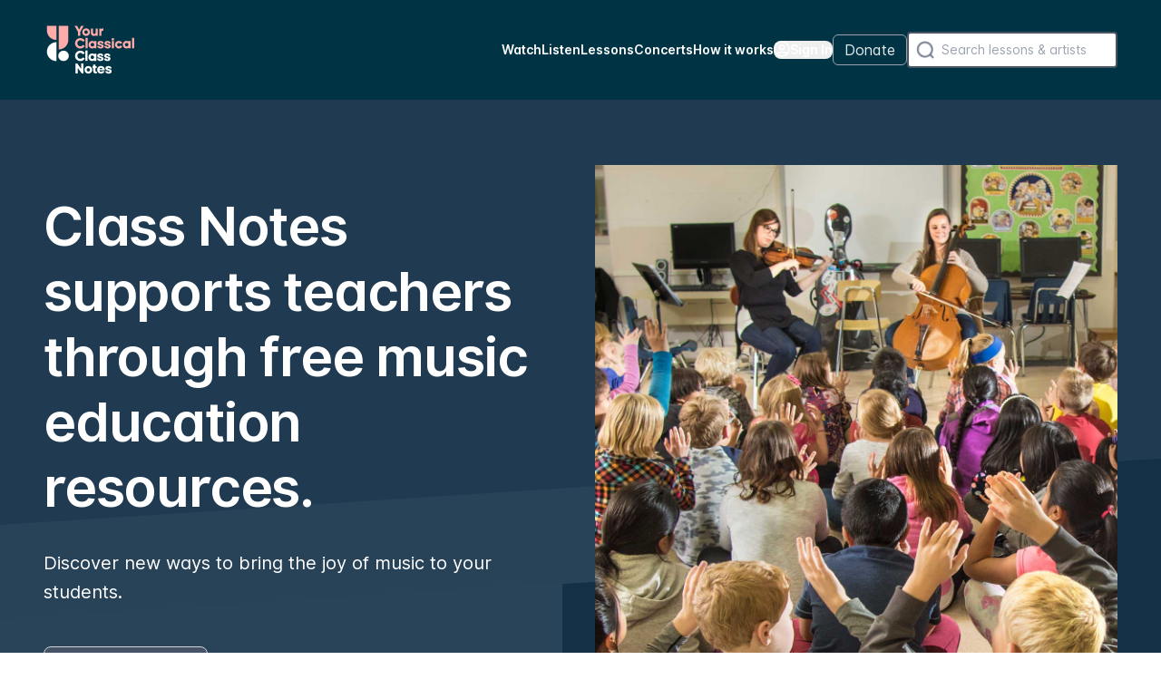

--- FILE ---
content_type: text/html; charset=utf-8
request_url: https://www.classnotes.org/
body_size: 13233
content:
<!DOCTYPE html><html lang="en"><head><meta charSet="utf-8"/><title>Class Notes from YourClassical: free resources to help teachers teach music</title><meta name="description" content="Class Notes: Inspiring students and supporting teachers through free, easy-to-use music education resources."/><meta name="viewport" content="width=device-width, initial-scale=1"/><meta property="og:title" content="Class Notes from YourClassical: free resources to help teachers teach music"/><meta property="og:url" content="https://www.classnotes.org"/><meta property="og:image" content="https://www.classnotes.org/images/class-notes-social.png"/><meta property="og:description" content="Class Notes: Inspiring students and supporting teachers through free, easy-to-use music education resources."/><meta property="twitter:title" content="Class Notes from YourClassical: free resources to help teachers teach music"/><meta property="twitter:description" content="Class Notes: Inspiring students and supporting teachers through free, easy-to-use music education resources."/><meta property="twitter:image" content="https://www.classnotes.org/images/class-notes-social.png"/><meta property="twitter:card" content="summary_large_image"/><link rel="icon" href="/favicon.ico" sizes="any"/><link rel="icon" href="/favicon.svg" type="image/svg+xml"/><link rel="apple-touch-icon" href="/apple-touch-icon.png"/><link rel="manifest" href="/manifest.webmanifest"/><link rel="preload" as="image" imageSrcSet="/_next/image?url=%2F_next%2Fstatic%2Fmedia%2Fclassnotes-ok-factor.e4f03a67.jpg&amp;w=1200&amp;q=75 1x, /_next/image?url=%2F_next%2Fstatic%2Fmedia%2Fclassnotes-ok-factor.e4f03a67.jpg&amp;w=3840&amp;q=75 2x" fetchpriority="high"/><meta name="next-head-count" content="17"/><link rel="preload" href="/_next/static/css/fb46735d5216cfb3.css" as="style"/><link rel="stylesheet" href="/_next/static/css/fb46735d5216cfb3.css" data-n-g=""/><link rel="preload" href="/_next/static/css/618bf7960fa8d02f.css" as="style"/><link rel="stylesheet" href="/_next/static/css/618bf7960fa8d02f.css" data-n-p=""/><noscript data-n-css=""></noscript><script defer="" nomodule="" src="/_next/static/chunks/polyfills-42372ed130431b0a.js"></script><script src="/_next/static/chunks/webpack-f56f9cba0efcd7dc.js" defer=""></script><script src="/_next/static/chunks/framework-2539ecb1cd0ed9ab.js" defer=""></script><script src="/_next/static/chunks/main-26201d6ee3f72ed0.js" defer=""></script><script src="/_next/static/chunks/pages/_app-ce9e76d14c5eb197.js" defer=""></script><script src="/_next/static/chunks/77-64a1df7e5124c555.js" defer=""></script><script src="/_next/static/chunks/976-41ccd9f63f9c5269.js" defer=""></script><script src="/_next/static/chunks/pages/index-839a51e9749534b9.js" defer=""></script><script src="/_next/static/EPZsCYpaggUiY7e3cGSnm/_buildManifest.js" defer=""></script><script src="/_next/static/EPZsCYpaggUiY7e3cGSnm/_ssgManifest.js" defer=""></script></head><body><div id="__next"><div class="relative navbar_spacer__iZBMl"><nav class="bg-yc-blue h-20 lg:h-auto font-semibold 
                      fixed py-0 lg:py-6 top-0 left-0 w-full z-40"><div class="flex container mx-auto justify-between max-w-screen-2xl 
                        h-full lg:h-auto"><div class="flex items-center shink-0"><a href="/"><img alt="YourClassical Class Notes" loading="eager" width="70" height="40" decoding="async" data-nimg="1" class="select-none" style="color:transparent" src="/_next/static/media/yourclassical-class-notes.2f39e231.svg"/></a></div><div class="flex items-center lg:hidden gap-7"><button class="px-0 border-0 shadow-none"><img alt="Open mobile menu" loading="eager" width="20" height="14" decoding="async" data-nimg="1" style="color:transparent" srcSet="/_next/image?url=%2F_next%2Fstatic%2Fmedia%2Ficon-mobile-menu-open.f9653c1d.png&amp;w=32&amp;q=75 1x, /_next/image?url=%2F_next%2Fstatic%2Fmedia%2Ficon-mobile-menu-open.f9653c1d.png&amp;w=48&amp;q=75 2x" src="/_next/image?url=%2F_next%2Fstatic%2Fmedia%2Ficon-mobile-menu-open.f9653c1d.png&amp;w=48&amp;q=75"/></button><li class="list-none text-sm font-semibold 
                        text-white navbar_mobileItemMarginTop__z3e6S"><button class="border-0 p-0 flex gap-2"><img alt="Sign In" loading="lazy" width="18" height="18" decoding="async" data-nimg="1" style="color:transparent" src="/_next/static/media/icon-person.e30b0466.svg"/></button></li><div class="flex "><a class="font-normal border border-gray-400 px-3 py-1 block w-max rounded-md capitalize text-gray-200" href="https://support.americanpublicmedia.org/YC-web" rel="noreferrer" target="_blank" aria-label="donate - link opens in a new tab">donate<!-- --> </a></div></div><div class="bg-white lg:bg-transparent flex flex-wrap top-20 lg:top-0 
                w-full sm:w-96 lg:justify-end lg:w-full flex-col lg:flex-row min-h-screen lg:min-h-0 
                fixed lg:relative px-4 lg:px-0 py-5 lg:py-0 shadow-xl lg:shadow-none  
                navbar_mobile__OLLhn "><ul class="flex flex-col gap-9 lg:flex-row lg:items-center"><li class="list-none text-sm font-semibold 
                        lg:text-white w-full lg:w-auto text-gray-900 
                        hidden lg:list-item navbar_mobileItemMarginTop__z3e6S"><button class="border-0 p-0 flex gap-2"><img alt="" loading="lazy" width="18" height="18" decoding="async" data-nimg="1" class="brightness-0 lg:brightness-100" style="color:transparent" src="/_next/static/media/icon-person.e30b0466.svg"/>Sign In</button></li><li class="hidden lg:list-item"><div class="flex "><a class="font-normal border border-gray-400 px-3 py-1 block w-max rounded-md capitalize text-gray-200" href="https://support.americanpublicmedia.org/YC-web" rel="noreferrer" target="_blank" aria-label="donate - link opens in a new tab">donate<!-- --> </a></div></li><li><div class="flex lg:items-center lg:flex-auto w-full lg:w-auto 
                              mx-0 pr-2 lg:pr-0 navbar_mobileItemMarginTop__z3e6S lg:mt-0"><form action="/search" class="w-full lg:w-auto"><label class="bg-white flex items-center rounded py-2 pl-2 border-2 border-gray-300 lg:border-gray-600 cursor-pointer"><img alt="Search icon" loading="eager" width="20" height="20" decoding="async" data-nimg="1" style="color:transparent" srcSet="/_next/image?url=%2F_next%2Fstatic%2Fmedia%2Ficon-search-min.4229b6d5.png&amp;w=32&amp;q=75 1x, /_next/image?url=%2F_next%2Fstatic%2Fmedia%2Ficon-search-min.4229b6d5.png&amp;w=48&amp;q=75 2x" src="/_next/image?url=%2F_next%2Fstatic%2Fmedia%2Ficon-search-min.4229b6d5.png&amp;w=48&amp;q=75"/><input class="bg-white border-none text-sm w-[12rem] ml-2 
                                  outline-none font-normal cursor-pointer" type="search" placeholder="Search lessons &amp; artists"/></label></form></div></li></ul></div></div></nav></div><section class="bg-yc-blue bg-cover bg-header-img py-20"><div class="container gap-16 lg:gap-8 grid lg:grid-cols-2 grid-cols-1"><div class="flex items-center"><div class="text-white"><h1>Class Notes supports teachers through free music education resources.</h1><p class="font-normal mt-6 sm:mt-8 mb-8 sm:mb-11 text-lg sm:text-xl leading-7 sm:leading-8">Discover new ways to bring the joy of music to your students.</p><div><a href="/lessons"><button class="btn dark block lg:inline mr-4 w-3/4 sm:w-1/2 lg:w-auto mb-4 lg:mb-0">View Lesson Plans</button></a></div></div></div><div class="relative"><img alt="Karla Dietmeyer and Olivia Directs perform as The OK Factor. Part of MPR Classical&#x27;s Class Notes program at Southgate Elementary School in Austin. ©2016 Jerry M. Olson" fetchpriority="high" width="1200" height="1200" decoding="async" data-nimg="1" class="object-cover object-top h-full" style="color:transparent;background-size:cover;background-position:50% 50%;background-repeat:no-repeat;background-image:url(&quot;data:image/svg+xml;charset=utf-8,%3Csvg xmlns=&#x27;http://www.w3.org/2000/svg&#x27; viewBox=&#x27;0 0 320 320&#x27;%3E%3Cfilter id=&#x27;b&#x27; color-interpolation-filters=&#x27;sRGB&#x27;%3E%3CfeGaussianBlur stdDeviation=&#x27;20&#x27;/%3E%3CfeColorMatrix values=&#x27;1 0 0 0 0 0 1 0 0 0 0 0 1 0 0 0 0 0 100 -1&#x27; result=&#x27;s&#x27;/%3E%3CfeFlood x=&#x27;0&#x27; y=&#x27;0&#x27; width=&#x27;100%25&#x27; height=&#x27;100%25&#x27;/%3E%3CfeComposite operator=&#x27;out&#x27; in=&#x27;s&#x27;/%3E%3CfeComposite in2=&#x27;SourceGraphic&#x27;/%3E%3CfeGaussianBlur stdDeviation=&#x27;20&#x27;/%3E%3C/filter%3E%3Cimage width=&#x27;100%25&#x27; height=&#x27;100%25&#x27; x=&#x27;0&#x27; y=&#x27;0&#x27; preserveAspectRatio=&#x27;none&#x27; style=&#x27;filter: url(%23b);&#x27; href=&#x27;[data-uri]&#x27;/%3E%3C/svg%3E&quot;)" srcSet="/_next/image?url=%2F_next%2Fstatic%2Fmedia%2Fclassnotes-ok-factor.e4f03a67.jpg&amp;w=1200&amp;q=75 1x, /_next/image?url=%2F_next%2Fstatic%2Fmedia%2Fclassnotes-ok-factor.e4f03a67.jpg&amp;w=3840&amp;q=75 2x" src="/_next/image?url=%2F_next%2Fstatic%2Fmedia%2Fclassnotes-ok-factor.e4f03a67.jpg&amp;w=3840&amp;q=75"/><div class="text-center lg:text-right text-gray-300 text-xs py-2 px-0">The OK Factor performs at Southgate Elementary<span class="text-gray-400"> · </span>MPR/Jerry Olson</div></div></div></section><main><section class="bg-gray-50"><div class="container  py-24 px-10"><h2 class="mx-auto text-center w-full lg:w-3/4">Providing accessible, relevant, and innovative concerts and lesson plans</h2></div></section><section class="bg-white py-20"><div class="container flex flex-wrap"><div class="p-6 sm:p-0 sm:pr-16 xl:pr-24 w-full sm:w-6/12 lg:w-4/12 mb-14"><img alt="Questions?" loading="lazy" width="52" height="52" decoding="async" data-nimg="1" class="mb-8" style="color:transparent" src="/images/icon-question.svg"/><h2>What is Class Notes?</h2><p class="mb-8">Class Notes provides free K‑12 classroom resources and concert experiences that inspire students and support teachers.</p><a class="btn dark" href="/how-it-works">Learn How it Works</a></div><div class="w-full sm:w-1/2 lg:w-8/12 grid grid-cols-1 lg:grid-cols-2 gap-x-10 gap-y-10"><div class="grid gap-y-10"><div class="bg-gray-50 p-6"><img alt="Education" loading="lazy" width="52" height="52" decoding="async" data-nimg="1" class="mb-8" style="color:transparent" src="/images/icon-book.svg"/><h3>Ready-to-use resources</h3><p>Lesson plans cover a wide range of topics. Many include high-quality video performances and printable options for easy classroom use.</p></div><div class="bg-gray-50 p-6"><img alt="Kids learning" loading="lazy" width="52" height="52" decoding="async" data-nimg="1" class="mb-8" style="color:transparent" src="/images/icon-kids.svg"/><h3>Learning resources designed with everyone in mind</h3><p>Lessons are easy to adapt to specific needs, resources, and personal teaching style. Optional extensions enhance learning.</p></div></div><div class="grid gap-y-10"><div class="bg-gray-50 p-6"><img alt="Musical notes" loading="lazy" width="52" height="52" decoding="async" data-nimg="1" class="mb-8" style="color:transparent" src="/images/icon-notes.svg"/><h3>FREE live in-school concerts featuring professional musicians</h3><p>Engaging concerts for Minnesota schools that inspire students through the power of live music.</p></div><div class="bg-gray-50 p-6"><img alt="Clipboard" loading="lazy" width="52" height="52" decoding="async" data-nimg="1" class="mb-8" style="color:transparent" src="/images/icon-clipboard.svg"/><h3>Resources meeting Minnesota K‑12 music education standards</h3><p>Class Notes lessons are designed to meet Minnesota music education standards, which closely align with national standards.</p></div></div></div></div></section><section class="bg-gray-100 py-24"><div class="container grid gap-y-24"><div class="flex flex-wrap lg:flex-nowrap gap-10 lg:gap-20 w-full"><div class="w-full lg:w-1/2"><img alt="A classroom of children applauds after a performance." blur="true" lazy="true" loading="lazy" width="1200" height="900" decoding="async" data-nimg="1" class="object-cover object-center h-full" style="color:transparent" srcSet="/_next/image?url=%2F_next%2Fstatic%2Fmedia%2Fclassnotes-audience.1b217ace.jpg&amp;w=1200&amp;q=75 1x, /_next/image?url=%2F_next%2Fstatic%2Fmedia%2Fclassnotes-audience.1b217ace.jpg&amp;w=3840&amp;q=75 2x" src="/_next/image?url=%2F_next%2Fstatic%2Fmedia%2Fclassnotes-audience.1b217ace.jpg&amp;w=3840&amp;q=75"/><div class="text-center lg:text-right text-gray-500 text-xs py-2 px-0">Kids applauding after Class Notes Concert at Cedarwood Oak Grove<span class="text-gray-400"> · </span>Nate Ryan</div></div><div class="w-full lg:w-1/2 flex items-center"><div><img alt="Book" loading="lazy" width="52" height="52" decoding="async" data-nimg="1" class="mb-8 hidden lg:block" style="color:transparent" src="/images/icon-book.svg"/><h2 class="text-left sm:text-center lg:text-left">Lesson plans</h2><p class="mb-8 text-lg text-gray-600 text-left sm:text-center lg:text-left">Explore hundreds of free standards-based music lessons. Covering a range of topics, these resources are easily adaptable to fit your needs, time, and resources.</p><a href="/lessons"><button class="block dark ml-0 sm:mx-auto lg:ml-0">Browse lesson plans</button></a></div></div></div><div class="flex flex-wrap lg:flex-nowrap gap-10 lg:gap-20 w-full flex-row-reverse"><div class="w-full lg:w-1/2"><img alt="Afoutayi Haitian Dance, Music, and Arts performs in a classroom." blur="true" lazy="true" loading="lazy" width="1200" height="900" decoding="async" data-nimg="1" class="object-cover object-center h-full" style="color:transparent" srcSet="/_next/image?url=%2F_next%2Fstatic%2Fmedia%2Fclassnotes-afoutayi.04114755.jpg&amp;w=1200&amp;q=75 1x, /_next/image?url=%2F_next%2Fstatic%2Fmedia%2Fclassnotes-afoutayi.04114755.jpg&amp;w=3840&amp;q=75 2x" src="/_next/image?url=%2F_next%2Fstatic%2Fmedia%2Fclassnotes-afoutayi.04114755.jpg&amp;w=3840&amp;q=75"/><div class="text-center lg:text-right text-gray-500 text-xs py-2 px-0">Dancers Djenane Saint Juste and Melissa Clark lead children in dance<span class="text-gray-400"> · </span>MPR/Nate Ryan</div></div><div class="w-full lg:w-1/2 flex items-center"><div><img alt="Musical notes" loading="lazy" width="52" height="52" decoding="async" data-nimg="1" class="mb-8 hidden lg:block" style="color:transparent" src="/images/icon-notes.svg"/><h2 class="text-left sm:text-center lg:text-left">Free concerts</h2><p class="mb-8 text-lg text-gray-600 text-left sm:text-center lg:text-left">Class Notes brings free, in-school concerts to Minnesota schools and students. Our artist roster features an exciting mix of musical styles and instruments. Concerts come with supporting materials to enrich and enhance the concert experience. Book a concert today!</p><a href="/concerts"><button class="block dark ml-0 sm:mx-auto lg:ml-0">Explore artists</button></a></div></div></div></div></section><section class="bg-white my-20"><div class="container relative "><h2>Featured</h2><div class="swiper"><div class="swiper-wrapper"><div class="swiper-slide"><a class="block" href="/story/2022/09/03/what-are-ensemble-skills"><div class="flex items-center justify-center bg-gray-100  mb-8"><picture class="block collectionSlide_thumbnail__uA38c" data-testid="picture"><source type="image/webp" srcSet="https://img.apmcdn.org/8b3be8c3dc8a5cf9b21b476e94f6e345fab59b47/uncropped/eee91c-20220902-thumbnail-ensemble-skills-webp1080.webp 1080w" data-testid="webp"/><source type="image/png" srcSet="https://img.apmcdn.org/8b3be8c3dc8a5cf9b21b476e94f6e345fab59b47/uncropped/f646af-20220902-thumbnail-ensemble-skills-1080.png 1080w" data-testid="notwebp"/><img src="https://img.apmcdn.org/8b3be8c3dc8a5cf9b21b476e94f6e345fab59b47/uncropped/f646af-20220902-thumbnail-ensemble-skills-1080.png" loading="lazy" width="1080" height="1080" alt="thumbnail ensemble skills"/></picture></div><h3 class="mr-2 text-gray-900">What are ENSEMBLE SKILLS?</h3><p class="text-base text-gray-600 pr-2">How do musicians stick together without a conductor? Help students understand and practice ENSEMBLE SKILLS in this lesson.
</p></a><div class="mt-8 mb-4 flex flex-wrap"><a class="bg-rose-100 mr-2 px-4 py-1 rounded-full block lg:inline w-max mb-3 text-sm font-normal" href="/fundamentals">Music Fundamentals</a><a class="bg-rose-100 mr-2 px-4 py-1 rounded-full block lg:inline w-max mb-3 text-sm font-normal" href="/mmea">MMEA Featured Lessons</a><a class="bg-rose-100 mr-2 px-4 py-1 rounded-full block lg:inline w-max mb-3 text-sm font-normal" href="/no-materials">No Materials</a></div></div><div class="swiper-slide"><a class="block" href="/story/2022/09/02/virtual-concert-vocal-music"><div class="flex items-center justify-center bg-gray-100  mb-8"><picture class="block collectionSlide_thumbnail__uA38c" data-testid="picture"><source type="image/webp" srcSet="https://img.apmcdn.org/7d525eb5ed05ce2e7b6e28635ec5e823d5589113/uncropped/d8d58d-20220901-thumbnail-vocal-music-virtual-concert-webp1080.webp 1080w" data-testid="webp"/><source type="image/png" srcSet="https://img.apmcdn.org/7d525eb5ed05ce2e7b6e28635ec5e823d5589113/uncropped/ffc1b8-20220901-thumbnail-vocal-music-virtual-concert-1080.png 1080w" data-testid="notwebp"/><img src="https://img.apmcdn.org/7d525eb5ed05ce2e7b6e28635ec5e823d5589113/uncropped/ffc1b8-20220901-thumbnail-vocal-music-virtual-concert-1080.png" loading="lazy" width="1080" height="1080" alt="Thumbnail-Vocal Music Virtual Concert"/></picture></div><h3 class="mr-2 text-gray-900">Virtual Concert: Vocal Music</h3><p class="text-base text-gray-600 pr-2">Four different vocal ensembles are featured in this Virtual Concert. Help students practice their role as the audience while listening to vocal music from a variety of cultures. The teacher plays Concert Host in this engaging Virtual Concert.
</p></a><div class="mt-8 mb-4 flex flex-wrap"><a class="bg-rose-100 mr-2 px-4 py-1 rounded-full block lg:inline w-max mb-3 text-sm font-normal" href="/virtual-concerts">Virtual Concerts</a><a class="bg-rose-100 mr-2 px-4 py-1 rounded-full block lg:inline w-max mb-3 text-sm font-normal" href="/vocal">Vocal</a><a class="bg-rose-100 mr-2 px-4 py-1 rounded-full block lg:inline w-max mb-3 text-sm font-normal" href="/middle-school">Middle School</a><a class="bg-rose-100 mr-2 px-4 py-1 rounded-full block lg:inline w-max mb-3 text-sm font-normal" href="/sub-friendly">Sub Friendly</a><a class="bg-rose-100 mr-2 px-4 py-1 rounded-full block lg:inline w-max mb-3 text-sm font-normal" href="/classnotes-video">Class Notes Video</a></div></div><div class="swiper-slide"><a class="block" href="/story/2022/08/29/music-literacy-create-a-musical-story"><div class="flex items-center justify-center bg-gray-100  mb-8"><picture class="block collectionSlide_thumbnail__uA38c" data-testid="picture"><source type="image/webp" srcSet="https://img.apmcdn.org/361251a200b0fc6305af7b11f7676348c2c09670/uncropped/f2732b-20220826-thumbnail-createamusicalstory-webp1080.webp 1080w" data-testid="webp"/><source type="image/png" srcSet="https://img.apmcdn.org/361251a200b0fc6305af7b11f7676348c2c09670/uncropped/5ff6df-20220826-thumbnail-createamusicalstory-1080.png 1080w" data-testid="notwebp"/><img src="https://img.apmcdn.org/361251a200b0fc6305af7b11f7676348c2c09670/uncropped/5ff6df-20220826-thumbnail-createamusicalstory-1080.png" loading="lazy" width="1080" height="1080" alt="thumbnail-createamusicalstory"/></picture></div><h3 class="mr-2 text-gray-900">Music &amp; Literacy: Create a Musical Story</h3><p class="text-base text-gray-600 pr-2">Literacy meets music in this creative, hands-on lesson. Use favorite books and vocal and instrument exploration to create a musical soundtrack. 
</p></a><div class="mt-8 mb-4 flex flex-wrap"><a class="bg-rose-100 mr-2 px-4 py-1 rounded-full block lg:inline w-max mb-3 text-sm font-normal" href="/cross-curricular-connections">Cross-Curricular Connections</a><a class="bg-rose-100 mr-2 px-4 py-1 rounded-full block lg:inline w-max mb-3 text-sm font-normal" href="/sub-friendly">Sub Friendly</a></div></div><div class="swiper-slide"><a class="block" href="/story/2022/08/18/music-geography-around-the-world"><div class="flex items-center justify-center bg-gray-100  mb-8"><picture class="block collectionSlide_thumbnail__uA38c" data-testid="picture"><source type="image/webp" srcSet="https://img.apmcdn.org/196580ceadcafc7ddaa103663cfee32811d2c2cf/uncropped/f2fe15-20220826-thumbnail-aroundtheworld-webp1080.webp 1080w" data-testid="webp"/><source type="image/png" srcSet="https://img.apmcdn.org/196580ceadcafc7ddaa103663cfee32811d2c2cf/uncropped/67bafb-20220826-thumbnail-aroundtheworld-1080.png 1080w" data-testid="notwebp"/><img src="https://img.apmcdn.org/196580ceadcafc7ddaa103663cfee32811d2c2cf/uncropped/67bafb-20220826-thumbnail-aroundtheworld-1080.png" loading="lazy" width="1080" height="1080" alt="Thumbnail-aroundtheworld"/></picture></div><h3 class="mr-2 text-gray-900">Music &amp; Geography: Around the World</h3><p class="text-base text-gray-600 pr-2">Music is a cultural expression. Visit different regions around the world to learn about unique genres of music and their core characteristics.
</p></a><div class="mt-8 mb-4 flex flex-wrap"><a class="bg-rose-100 mr-2 px-4 py-1 rounded-full block lg:inline w-max mb-3 text-sm font-normal" href="/cross-curricular-connections">Cross-Curricular Connections</a><a class="bg-rose-100 mr-2 px-4 py-1 rounded-full block lg:inline w-max mb-3 text-sm font-normal" href="/middle-school">Middle School</a></div></div><div class="swiper-slide"><a class="block" href="/story/2022/08/18/instrument-exploration-violin"><div class="flex items-center justify-center bg-gray-100  mb-8"><picture class="block collectionSlide_thumbnail__uA38c" data-testid="picture"><source type="image/webp" srcSet="https://img.apmcdn.org/bcaf669efa58b40e24e85d5fe63a2694903ce496/uncropped/b95a6c-20220818-instrument-exploration-violin-webp1080.webp 1080w" data-testid="webp"/><source type="image/png" srcSet="https://img.apmcdn.org/bcaf669efa58b40e24e85d5fe63a2694903ce496/uncropped/4a5e59-20220818-instrument-exploration-violin-1080.png 1080w" data-testid="notwebp"/><img src="https://img.apmcdn.org/bcaf669efa58b40e24e85d5fe63a2694903ce496/uncropped/4a5e59-20220818-instrument-exploration-violin-1080.png" loading="lazy" width="1080" height="1080" alt="Instrument Exploration-Violin"/></picture></div><h3 class="mr-2 text-gray-900">Instrument Exploration: Violin</h3><p class="text-base text-gray-600 pr-2">The violin is the smallest instrument in the string family! Learn to identify the violin by sight and sound! Listen to several Class Notes artists demonstrate their instrument. 
</p></a><div class="mt-8 mb-4 flex flex-wrap"><a class="bg-rose-100 mr-2 px-4 py-1 rounded-full block lg:inline w-max mb-3 text-sm font-normal" href="/instruments">Instrument Exploration</a><a class="bg-rose-100 mr-2 px-4 py-1 rounded-full block lg:inline w-max mb-3 text-sm font-normal" href="/high-school">High School</a><a class="bg-rose-100 mr-2 px-4 py-1 rounded-full block lg:inline w-max mb-3 text-sm font-normal" href="/middle-school">Middle School</a><a class="bg-rose-100 mr-2 px-4 py-1 rounded-full block lg:inline w-max mb-3 text-sm font-normal" href="/sub-friendly">Sub Friendly</a><a class="bg-rose-100 mr-2 px-4 py-1 rounded-full block lg:inline w-max mb-3 text-sm font-normal" href="/no-materials">No Materials</a></div></div><div class="swiper-slide"><a class="block" href="/story/2022/01/20/hay-tantas-fuentes-de-sonido"><div class="flex items-center justify-center bg-gray-100  mb-8"><picture class="block collectionSlide_thumbnail__uA38c" data-testid="picture"><source type="image/jpeg" srcSet="https://img.apmcdn.org/2eb2d9f1bf1e652e38d916e1566160b6cfa2f006/square/421a90-20200324-panflute.jpg 400w,https://img.apmcdn.org/2eb2d9f1bf1e652e38d916e1566160b6cfa2f006/square/a1052e-20200324-panflute.jpg 600w,https://img.apmcdn.org/2eb2d9f1bf1e652e38d916e1566160b6cfa2f006/square/8165b4-20200324-panflute.jpg 1000w,https://img.apmcdn.org/2eb2d9f1bf1e652e38d916e1566160b6cfa2f006/square/cd1ef8-20200324-panflute.jpg 1400w,https://img.apmcdn.org/2eb2d9f1bf1e652e38d916e1566160b6cfa2f006/square/8aabd8-20200324-panflute.jpg 2000w" data-testid="notwebp"/><img src="https://img.apmcdn.org/2eb2d9f1bf1e652e38d916e1566160b6cfa2f006/widescreen/128e9b-20200324-panflute.jpg" loading="lazy" width="600" height="337" alt="Panflute"/></picture></div><h3 class="mr-2 text-gray-900">¡Hay tantas fuentes de sonido!</h3><p class="text-base text-gray-600 pr-2">Escuchen y piensen sobre cómo se produzcan los sonidos, y aprendan sobre varios instrumentos sudamericanos, incluyendo el charango, las zampoñas, y las pezuñas.
</p></a><div class="mt-8 mb-4 flex flex-wrap"><a class="bg-rose-100 mr-2 px-4 py-1 rounded-full block lg:inline w-max mb-3 text-sm font-normal" href="/espanol">Lecciones en español</a></div></div><div class="swiper-slide"><a class="block" href="/story/2020/03/18/what-is-aba-form"><div class="flex items-center justify-center bg-gray-100  mb-8"><picture class="block collectionSlide_thumbnail__uA38c" data-testid="picture"><source type="image/webp" srcSet="https://img.apmcdn.org/9e5187321efb4bac178c39ae538f83af20e1bf56/uncropped/3dbade-20230214-thumbnail-aba-form-webp1080.webp 1080w" data-testid="webp"/><source type="image/png" srcSet="https://img.apmcdn.org/9e5187321efb4bac178c39ae538f83af20e1bf56/uncropped/7268cc-20230214-thumbnail-aba-form-1080.png 1080w" data-testid="notwebp"/><img src="https://img.apmcdn.org/9e5187321efb4bac178c39ae538f83af20e1bf56/uncropped/7268cc-20230214-thumbnail-aba-form-1080.png" loading="lazy" width="1080" height="1080" alt="Thumbnail-ABA Form"/></picture></div><h3 class="mr-2 text-gray-900">What is ABA FORM?</h3><p class="text-base text-gray-600 pr-2">Music is full of patterns. Learn about the ABA pattern in music and use it to create your own composition! 
</p></a><div class="mt-8 mb-4 flex flex-wrap"><a class="bg-rose-100 mr-2 px-4 py-1 rounded-full block lg:inline w-max mb-3 text-sm font-normal" href="/fundamentals">Music Fundamentals</a><a class="bg-rose-100 mr-2 px-4 py-1 rounded-full block lg:inline w-max mb-3 text-sm font-normal" href="/middle-school">Middle School</a><a class="bg-rose-100 mr-2 px-4 py-1 rounded-full block lg:inline w-max mb-3 text-sm font-normal" href="/classnotes-video">Class Notes Video</a></div></div></div></div></div></section><section><div class="container py-8"><h2 class="mb-8 w-full">Concerts in the classroom</h2><div class="w-full max-w-4xl aspect-video"><iframe src="https://www.youtube.com/embed/1hhhdqrq4jE" class="w-full aspect-video" title="Video player" frameBorder="0" allow="accelerometer; clipboard-write; encrypted-media; gyroscope; picture-in-picture; web-share" allowfullscreen=""></iframe></div></div></section></main><section class="bg-yc-blue py-14"><div class="container text-white grid grid-cols-1 sm:grid-cols-2 gap-16 xl:gap-8 lg:grid-cols-3"><div class="flex flex-wrap"><div class="w-full xl:w-5/12"><img alt="Logo YourClassical Class Notes" loading="lazy" width="150" height="85" decoding="async" data-nimg="1" class="mb-6 select-none" style="color:transparent" src="/images/yourclassical-class-notes.svg"/></div><div class="w-full xl:w-7/12 text-gray-200 lg:pl-4"><p class="mb-8">YourClassical is a public media organization and your support makes it possible.</p><div class="flex "><a class="font-normal border border-gray-400 px-3 py-1 block w-max rounded-md capitalize" href="https://support.americanpublicmedia.org/YC-web" rel="noreferrer" target="_blank" aria-label="donate - link opens in a new tab">donate<!-- --> </a></div></div></div><div class="grid grid-cols-2 2xl:px-8 xl:pl-16"><div class="flex "><a class="font-semibold mb-4" href="/about">About<!-- --> </a></div><div class="flex "><a class="font-semibold mb-4" href="/contact">Contact<!-- --> </a></div><div class="flex "><a class="font-semibold mb-4" href="/lessons">Lessons<!-- --> </a></div><div class="flex "><a class="font-semibold mb-4" href="https://www.americanpublicmedia.org/privacy" rel="noreferrer" target="_blank" aria-label="Privacy - link opens in a new tab">Privacy<!-- --> </a></div><div class="flex "><a class="font-semibold mb-4" href="/concerts">Concerts<!-- --> </a></div><div class="flex "><a class="font-semibold mb-4" href="https://www.americanpublicmedia.org/terms" rel="noreferrer" target="_blank" aria-label="Terms - link opens in a new tab">Terms<!-- --> </a></div><div class="flex "><a class="font-semibold mb-4" href="/how-it-works">How it works<!-- --> </a></div><div class="flex "><a class="font-semibold mb-4" href="https://www.yourclassical.org/" rel="noreferrer" target="_blank" aria-label="YourClassical - link opens in a new tab">YourClassical<!-- --> <img alt="Icon go to page" loading="lazy" width="15" height="15" decoding="async" data-nimg="1" class="ml-3 pb-1 inline" style="color:transparent" srcSet="/_next/image?url=%2Fimages%2Ficon-go-to-page-square.png&amp;w=16&amp;q=75 1x, /_next/image?url=%2Fimages%2Ficon-go-to-page-square.png&amp;w=32&amp;q=75 2x" src="/_next/image?url=%2Fimages%2Ficon-go-to-page-square.png&amp;w=32&amp;q=75"/></a></div></div><div class="flex flex-wrap"><div class="w-full sm:w-1/3"><img alt="Clean Water Land and Legacy Amendment" loading="lazy" width="84" height="160" decoding="async" data-nimg="1" class="lg:mx-auto mb-6 sm:mb-0 select-none" style="color:transparent" src="/images/legacy-logo-white.svg"/></div><div class="w-full sm:w-2/3 sm:pl-4"><p class="mb-4">This activity is made possible in part by the Minnesota Legacy Amendment’s Arts &amp; Cultural Heritage Fund.</p><div class="flex "><a class="font-normal text-base" href="https://www.mpr.org/public/legacy-amendment-projects" rel="noreferrer" target="_blank" aria-label="Learn more - link opens in a new tab">Learn more<!-- --> <img alt="Icon go to page" loading="lazy" width="15" height="15" decoding="async" data-nimg="1" class="ml-3 pb-1 inline" style="color:transparent" srcSet="/_next/image?url=%2Fimages%2Ficon-go-to-page-square.png&amp;w=16&amp;q=75 1x, /_next/image?url=%2Fimages%2Ficon-go-to-page-square.png&amp;w=32&amp;q=75 2x" src="/_next/image?url=%2Fimages%2Ficon-go-to-page-square.png&amp;w=32&amp;q=75"/></a></div></div></div></div></section><section class="bg-gray-900 py-14"><div class="container flex flex-wrap justify-between text-white flex-col-reverse lg:flex-row"><div class="w-full lg:w-1/2 text-gray-300">©<!-- -->2026<!-- --> <!-- -->Minnesota Public Radio. All rights reserved.</div><div class="flex lg:justify-end w-full lg:w-1/2 mb-8 lg:mb-0"><div class="flex items-center"><div class="flex "><a class="font-semibold mx-3" href="https://www.facebook.com/YourClassical" rel="noreferrer" target="_blank" aria-label=" - link opens in a new tab"> <img alt="Facebook icon" loading="lazy" width="24" height="24" decoding="async" data-nimg="1" style="color:transparent" srcSet="/_next/image?url=%2Fimages%2Ficon-facebook-gray.png&amp;w=32&amp;q=75 1x, /_next/image?url=%2Fimages%2Ficon-facebook-gray.png&amp;w=48&amp;q=75 2x" src="/_next/image?url=%2Fimages%2Ficon-facebook-gray.png&amp;w=48&amp;q=75"/></a></div><div class="flex "><a class="font-semibold mx-3" href="https://www.youtube.com/yourclassicalMPR" rel="noreferrer" target="_blank" aria-label=" - link opens in a new tab"> <img alt="YouTube icon" loading="lazy" width="24" height="18" decoding="async" data-nimg="1" style="color:transparent" srcSet="/_next/image?url=%2Fimages%2Ficon-youtube-gray.png&amp;w=32&amp;q=75 1x, /_next/image?url=%2Fimages%2Ficon-youtube-gray.png&amp;w=48&amp;q=75 2x" src="/_next/image?url=%2Fimages%2Ficon-youtube-gray.png&amp;w=48&amp;q=75"/></a></div><div class="flex "><a class="font-semibold mx-3" href="https://www.instagram.com/yourclassical" rel="noreferrer" target="_blank" aria-label=" - link opens in a new tab"> <img alt="Instagram icon" loading="lazy" width="24" height="26" decoding="async" data-nimg="1" style="color:transparent" srcSet="/_next/image?url=%2Fimages%2Ficon-instagram-gray.jpg&amp;w=32&amp;q=75 1x, /_next/image?url=%2Fimages%2Ficon-instagram-gray.jpg&amp;w=48&amp;q=75 2x" src="/_next/image?url=%2Fimages%2Ficon-instagram-gray.jpg&amp;w=48&amp;q=75"/></a></div></div></div></div></section></div><script id="__NEXT_DATA__" type="application/json">{"props":{"pageProps":{"collection":{"id":"01GPM2ER0J2AC2SAKVTE77Y2XH","title":"Featured","canonicalSlug":"home-featured","descriptionText":"","primaryVisuals":{"video":null,"social":null,"lead":null,"thumbnail":null},"results":{"items":[{"title":"What are ENSEMBLE SKILLS?","canonicalSlug":"2022/09/03/what-are-ensemble-skills","resourceType":"story","descriptionText":"How do musicians stick together without a conductor? Help students understand and practice ENSEMBLE SKILLS in this lesson.\n","primaryVisuals":{"video":null,"social":{"preferredAspectRatio":{"slug":"uncropped","instances":[{"url":"https://img.apmcdn.org/8b3be8c3dc8a5cf9b21b476e94f6e345fab59b47/uncropped/f646af-20220902-thumbnail-ensemble-skills-1080.png","width":1080,"height":1080},{"url":"https://img.apmcdn.org/8b3be8c3dc8a5cf9b21b476e94f6e345fab59b47/uncropped/eee91c-20220902-thumbnail-ensemble-skills-webp1080.webp","width":1080,"height":1080}]},"aspect_ratios":{"square":null,"widescreen":null,"uncropped":{"instances":[{"url":"https://img.apmcdn.org/8b3be8c3dc8a5cf9b21b476e94f6e345fab59b47/uncropped/f646af-20220902-thumbnail-ensemble-skills-1080.png","width":1080,"height":1080},{"url":"https://img.apmcdn.org/8b3be8c3dc8a5cf9b21b476e94f6e345fab59b47/uncropped/eee91c-20220902-thumbnail-ensemble-skills-webp1080.webp","width":1080,"height":1080}]},"portrait":null,"normal":null},"contentArea":"Classical MPR","dateTaken":null,"dateline":"","fallback":"https://img.apmcdn.org/8b3be8c3dc8a5cf9b21b476e94f6e345fab59b47/uncropped/f646af-20220902-thumbnail-ensemble-skills-1080.png","longCaption":"Ensemble Skills","shortCaption":"thumbnail ensemble skills","xid":569610,"caption":"Ensemble Skills","credit":{"name":"Hannah Rosholt/MPR","url":""}},"lead":{"preferredAspectRatio":{"slug":"widescreen","instances":[{"url":"https://img.apmcdn.org/c8f872c581d432b1388f4e032a63ad780e18869e/widescreen/3c8470-20220902-string-ensemble-400.jpg","width":400,"height":225},{"url":"https://img.apmcdn.org/c8f872c581d432b1388f4e032a63ad780e18869e/widescreen/0b9725-20220902-string-ensemble-webp400.webp","width":400,"height":225},{"url":"https://img.apmcdn.org/c8f872c581d432b1388f4e032a63ad780e18869e/widescreen/a16522-20220902-string-ensemble-600.jpg","width":600,"height":337},{"url":"https://img.apmcdn.org/c8f872c581d432b1388f4e032a63ad780e18869e/widescreen/b9a87a-20220902-string-ensemble-webp600.webp","width":600,"height":337},{"url":"https://img.apmcdn.org/c8f872c581d432b1388f4e032a63ad780e18869e/widescreen/2c3720-20220902-string-ensemble-1000.jpg","width":1000,"height":562},{"url":"https://img.apmcdn.org/c8f872c581d432b1388f4e032a63ad780e18869e/widescreen/2b19bb-20220902-string-ensemble-webp1000.webp","width":1000,"height":562},{"url":"https://img.apmcdn.org/c8f872c581d432b1388f4e032a63ad780e18869e/widescreen/fd1fe1-20220902-string-ensemble-1024.jpg","width":1024,"height":575},{"url":"https://img.apmcdn.org/c8f872c581d432b1388f4e032a63ad780e18869e/widescreen/16b6de-20220902-string-ensemble-webp1024.webp","width":1024,"height":575}]},"aspect_ratios":{"square":{"instances":[{"url":"https://img.apmcdn.org/c8f872c581d432b1388f4e032a63ad780e18869e/square/53e5bd-20220902-string-ensemble-400.jpg","width":400,"height":400},{"url":"https://img.apmcdn.org/c8f872c581d432b1388f4e032a63ad780e18869e/square/064830-20220902-string-ensemble-webp400.webp","width":400,"height":400},{"url":"https://img.apmcdn.org/c8f872c581d432b1388f4e032a63ad780e18869e/square/2f66c1-20220902-string-ensemble-600.jpg","width":600,"height":600},{"url":"https://img.apmcdn.org/c8f872c581d432b1388f4e032a63ad780e18869e/square/187957-20220902-string-ensemble-webp600.webp","width":600,"height":600},{"url":"https://img.apmcdn.org/c8f872c581d432b1388f4e032a63ad780e18869e/square/f0b9cf-20220902-string-ensemble-875.jpg","width":875,"height":875},{"url":"https://img.apmcdn.org/c8f872c581d432b1388f4e032a63ad780e18869e/square/871578-20220902-string-ensemble-webp875.webp","width":875,"height":875}]},"widescreen":{"instances":[{"url":"https://img.apmcdn.org/c8f872c581d432b1388f4e032a63ad780e18869e/widescreen/3c8470-20220902-string-ensemble-400.jpg","width":400,"height":225},{"url":"https://img.apmcdn.org/c8f872c581d432b1388f4e032a63ad780e18869e/widescreen/0b9725-20220902-string-ensemble-webp400.webp","width":400,"height":225},{"url":"https://img.apmcdn.org/c8f872c581d432b1388f4e032a63ad780e18869e/widescreen/a16522-20220902-string-ensemble-600.jpg","width":600,"height":337},{"url":"https://img.apmcdn.org/c8f872c581d432b1388f4e032a63ad780e18869e/widescreen/b9a87a-20220902-string-ensemble-webp600.webp","width":600,"height":337},{"url":"https://img.apmcdn.org/c8f872c581d432b1388f4e032a63ad780e18869e/widescreen/2c3720-20220902-string-ensemble-1000.jpg","width":1000,"height":562},{"url":"https://img.apmcdn.org/c8f872c581d432b1388f4e032a63ad780e18869e/widescreen/2b19bb-20220902-string-ensemble-webp1000.webp","width":1000,"height":562},{"url":"https://img.apmcdn.org/c8f872c581d432b1388f4e032a63ad780e18869e/widescreen/fd1fe1-20220902-string-ensemble-1024.jpg","width":1024,"height":575},{"url":"https://img.apmcdn.org/c8f872c581d432b1388f4e032a63ad780e18869e/widescreen/16b6de-20220902-string-ensemble-webp1024.webp","width":1024,"height":575}]},"uncropped":{"instances":[{"url":"https://img.apmcdn.org/c8f872c581d432b1388f4e032a63ad780e18869e/uncropped/c5e814-20220902-string-ensemble-400.jpg","width":400,"height":342},{"url":"https://img.apmcdn.org/c8f872c581d432b1388f4e032a63ad780e18869e/uncropped/d4b20f-20220902-string-ensemble-webp400.webp","width":400,"height":342},{"url":"https://img.apmcdn.org/c8f872c581d432b1388f4e032a63ad780e18869e/uncropped/4eaf1a-20220902-string-ensemble-600.jpg","width":600,"height":513},{"url":"https://img.apmcdn.org/c8f872c581d432b1388f4e032a63ad780e18869e/uncropped/f5b02e-20220902-string-ensemble-webp600.webp","width":600,"height":513},{"url":"https://img.apmcdn.org/c8f872c581d432b1388f4e032a63ad780e18869e/uncropped/94fced-20220902-string-ensemble-1000.jpg","width":1000,"height":854},{"url":"https://img.apmcdn.org/c8f872c581d432b1388f4e032a63ad780e18869e/uncropped/c1d797-20220902-string-ensemble-webp1000.webp","width":1000,"height":854},{"url":"https://img.apmcdn.org/c8f872c581d432b1388f4e032a63ad780e18869e/uncropped/52b831-20220902-string-ensemble-1024.jpg","width":1024,"height":875},{"url":"https://img.apmcdn.org/c8f872c581d432b1388f4e032a63ad780e18869e/uncropped/93fc05-20220902-string-ensemble-webp1024.webp","width":1024,"height":875}]},"portrait":{"instances":[{"url":"https://img.apmcdn.org/c8f872c581d432b1388f4e032a63ad780e18869e/portrait/2c036f-20220902-string-ensemble-400.jpg","width":400,"height":500},{"url":"https://img.apmcdn.org/c8f872c581d432b1388f4e032a63ad780e18869e/portrait/dc035d-20220902-string-ensemble-webp400.webp","width":400,"height":500},{"url":"https://img.apmcdn.org/c8f872c581d432b1388f4e032a63ad780e18869e/portrait/ddf9f7-20220902-string-ensemble-600.jpg","width":600,"height":750},{"url":"https://img.apmcdn.org/c8f872c581d432b1388f4e032a63ad780e18869e/portrait/9d4f9d-20220902-string-ensemble-webp600.webp","width":600,"height":750},{"url":"https://img.apmcdn.org/c8f872c581d432b1388f4e032a63ad780e18869e/portrait/7aa975-20220902-string-ensemble-700.jpg","width":700,"height":875},{"url":"https://img.apmcdn.org/c8f872c581d432b1388f4e032a63ad780e18869e/portrait/8fdce8-20220902-string-ensemble-webp700.webp","width":700,"height":875}]},"normal":{"instances":[{"url":"https://img.apmcdn.org/c8f872c581d432b1388f4e032a63ad780e18869e/normal/8a7486-20220902-string-ensemble-400.jpg","width":400,"height":301},{"url":"https://img.apmcdn.org/c8f872c581d432b1388f4e032a63ad780e18869e/normal/1db83c-20220902-string-ensemble-webp400.webp","width":400,"height":301},{"url":"https://img.apmcdn.org/c8f872c581d432b1388f4e032a63ad780e18869e/normal/b9cffc-20220902-string-ensemble-600.jpg","width":600,"height":451},{"url":"https://img.apmcdn.org/c8f872c581d432b1388f4e032a63ad780e18869e/normal/eaf4a9-20220902-string-ensemble-webp600.webp","width":600,"height":451},{"url":"https://img.apmcdn.org/c8f872c581d432b1388f4e032a63ad780e18869e/normal/a80c54-20220902-string-ensemble-1000.jpg","width":1000,"height":752},{"url":"https://img.apmcdn.org/c8f872c581d432b1388f4e032a63ad780e18869e/normal/4492d8-20220902-string-ensemble-webp1000.webp","width":1000,"height":752},{"url":"https://img.apmcdn.org/c8f872c581d432b1388f4e032a63ad780e18869e/normal/172b19-20220902-string-ensemble-1024.jpg","width":1024,"height":770},{"url":"https://img.apmcdn.org/c8f872c581d432b1388f4e032a63ad780e18869e/normal/53527a-20220902-string-ensemble-webp1024.webp","width":1024,"height":770}]}},"contentArea":"Classical MPR","dateTaken":null,"dateline":"","fallback":"https://img.apmcdn.org/c8f872c581d432b1388f4e032a63ad780e18869e/widescreen/a16522-20220902-string-ensemble-600.jpg","longCaption":"","shortCaption":"String Ensemble","xid":569609,"caption":"","credit":{"name":"Wikimedia","url":""}},"thumbnail":{"preferredAspectRatio":{"slug":"uncropped","instances":[{"url":"https://img.apmcdn.org/8b3be8c3dc8a5cf9b21b476e94f6e345fab59b47/uncropped/f646af-20220902-thumbnail-ensemble-skills-1080.png","width":1080,"height":1080},{"url":"https://img.apmcdn.org/8b3be8c3dc8a5cf9b21b476e94f6e345fab59b47/uncropped/eee91c-20220902-thumbnail-ensemble-skills-webp1080.webp","width":1080,"height":1080}]},"aspect_ratios":{"square":null,"widescreen":null,"uncropped":{"instances":[{"url":"https://img.apmcdn.org/8b3be8c3dc8a5cf9b21b476e94f6e345fab59b47/uncropped/f646af-20220902-thumbnail-ensemble-skills-1080.png","width":1080,"height":1080},{"url":"https://img.apmcdn.org/8b3be8c3dc8a5cf9b21b476e94f6e345fab59b47/uncropped/eee91c-20220902-thumbnail-ensemble-skills-webp1080.webp","width":1080,"height":1080}]},"portrait":null,"normal":null},"contentArea":"Classical MPR","dateTaken":null,"dateline":"","fallback":"https://img.apmcdn.org/8b3be8c3dc8a5cf9b21b476e94f6e345fab59b47/uncropped/f646af-20220902-thumbnail-ensemble-skills-1080.png","longCaption":"Ensemble Skills","shortCaption":"thumbnail ensemble skills","xid":569610,"caption":"Ensemble Skills","credit":{"name":"Hannah Rosholt/MPR","url":""}}},"collections":[{"title":"Featured","canonicalSlug":"home-featured"},{"title":"Music Fundamentals","canonicalSlug":"fundamentals"},{"title":"MMEA Featured Lessons","canonicalSlug":"mmea"},{"title":"No Materials","canonicalSlug":"no-materials"}]},{"title":"Virtual Concert: Vocal Music","canonicalSlug":"2022/09/02/virtual-concert-vocal-music","resourceType":"story","descriptionText":"Four different vocal ensembles are featured in this Virtual Concert. Help students practice their role as the audience while listening to vocal music from a variety of cultures. The teacher plays Concert Host in this engaging Virtual Concert.\n","primaryVisuals":{"video":null,"social":{"preferredAspectRatio":{"slug":"uncropped","instances":[{"url":"https://img.apmcdn.org/7d525eb5ed05ce2e7b6e28635ec5e823d5589113/uncropped/ffc1b8-20220901-thumbnail-vocal-music-virtual-concert-1080.png","width":1080,"height":1080},{"url":"https://img.apmcdn.org/7d525eb5ed05ce2e7b6e28635ec5e823d5589113/uncropped/d8d58d-20220901-thumbnail-vocal-music-virtual-concert-webp1080.webp","width":1080,"height":1080}]},"aspect_ratios":{"square":null,"widescreen":null,"uncropped":{"instances":[{"url":"https://img.apmcdn.org/7d525eb5ed05ce2e7b6e28635ec5e823d5589113/uncropped/ffc1b8-20220901-thumbnail-vocal-music-virtual-concert-1080.png","width":1080,"height":1080},{"url":"https://img.apmcdn.org/7d525eb5ed05ce2e7b6e28635ec5e823d5589113/uncropped/d8d58d-20220901-thumbnail-vocal-music-virtual-concert-webp1080.webp","width":1080,"height":1080}]},"portrait":null,"normal":null},"contentArea":"Classical MPR","dateTaken":null,"dateline":"","fallback":"https://img.apmcdn.org/7d525eb5ed05ce2e7b6e28635ec5e823d5589113/uncropped/ffc1b8-20220901-thumbnail-vocal-music-virtual-concert-1080.png","longCaption":"Microphone at concert","shortCaption":"Thumbnail-Vocal Music Virtual Concert","xid":569413,"caption":"Microphone at concert","credit":{"name":"Hannah Rosholt/MPR","url":""}},"lead":{"preferredAspectRatio":{"slug":"uncropped","instances":[{"url":"https://img.apmcdn.org/3f4ebb0200d1a930e6ac8b63bd57ac77515f632f/uncropped/f3df7f-20220901-microphone-at-concert-400.jpg","width":400,"height":267},{"url":"https://img.apmcdn.org/3f4ebb0200d1a930e6ac8b63bd57ac77515f632f/uncropped/0b6a5e-20220901-microphone-at-concert-webp400.webp","width":400,"height":267},{"url":"https://img.apmcdn.org/3f4ebb0200d1a930e6ac8b63bd57ac77515f632f/uncropped/176474-20220901-microphone-at-concert-600.jpg","width":600,"height":401},{"url":"https://img.apmcdn.org/3f4ebb0200d1a930e6ac8b63bd57ac77515f632f/uncropped/f42ec7-20220901-microphone-at-concert-webp600.webp","width":600,"height":401},{"url":"https://img.apmcdn.org/3f4ebb0200d1a930e6ac8b63bd57ac77515f632f/uncropped/7a6248-20220901-microphone-at-concert-1000.jpg","width":1000,"height":668},{"url":"https://img.apmcdn.org/3f4ebb0200d1a930e6ac8b63bd57ac77515f632f/uncropped/4d57e7-20220901-microphone-at-concert-webp1000.webp","width":1000,"height":668},{"url":"https://img.apmcdn.org/3f4ebb0200d1a930e6ac8b63bd57ac77515f632f/uncropped/977d1e-20220901-microphone-at-concert-1400.jpg","width":1400,"height":935},{"url":"https://img.apmcdn.org/3f4ebb0200d1a930e6ac8b63bd57ac77515f632f/uncropped/7fb3b7-20220901-microphone-at-concert-webp1400.webp","width":1400,"height":935},{"url":"https://img.apmcdn.org/3f4ebb0200d1a930e6ac8b63bd57ac77515f632f/uncropped/88735e-20220901-microphone-at-concert-2000.jpg","width":2000,"height":1335},{"url":"https://img.apmcdn.org/3f4ebb0200d1a930e6ac8b63bd57ac77515f632f/uncropped/40fad2-20220901-microphone-at-concert-webp2000.webp","width":2000,"height":1335}]},"aspect_ratios":{"square":{"instances":[{"url":"https://img.apmcdn.org/3f4ebb0200d1a930e6ac8b63bd57ac77515f632f/square/883f88-20220901-microphone-at-concert-400.jpg","width":400,"height":400},{"url":"https://img.apmcdn.org/3f4ebb0200d1a930e6ac8b63bd57ac77515f632f/square/d24411-20220901-microphone-at-concert-webp400.webp","width":400,"height":400},{"url":"https://img.apmcdn.org/3f4ebb0200d1a930e6ac8b63bd57ac77515f632f/square/66e2cb-20220901-microphone-at-concert-600.jpg","width":600,"height":600},{"url":"https://img.apmcdn.org/3f4ebb0200d1a930e6ac8b63bd57ac77515f632f/square/7a32f9-20220901-microphone-at-concert-webp600.webp","width":600,"height":600},{"url":"https://img.apmcdn.org/3f4ebb0200d1a930e6ac8b63bd57ac77515f632f/square/42aa23-20220901-microphone-at-concert-1000.jpg","width":1000,"height":1000},{"url":"https://img.apmcdn.org/3f4ebb0200d1a930e6ac8b63bd57ac77515f632f/square/bb4dc4-20220901-microphone-at-concert-webp1000.webp","width":1000,"height":1000},{"url":"https://img.apmcdn.org/3f4ebb0200d1a930e6ac8b63bd57ac77515f632f/square/da1462-20220901-microphone-at-concert-1400.jpg","width":1400,"height":1400},{"url":"https://img.apmcdn.org/3f4ebb0200d1a930e6ac8b63bd57ac77515f632f/square/a3c27f-20220901-microphone-at-concert-webp1400.webp","width":1400,"height":1400},{"url":"https://img.apmcdn.org/3f4ebb0200d1a930e6ac8b63bd57ac77515f632f/square/924307-20220901-microphone-at-concert-2000.jpg","width":2000,"height":2000},{"url":"https://img.apmcdn.org/3f4ebb0200d1a930e6ac8b63bd57ac77515f632f/square/63c74f-20220901-microphone-at-concert-webp2000.webp","width":2000,"height":2000}]},"widescreen":{"instances":[{"url":"https://img.apmcdn.org/3f4ebb0200d1a930e6ac8b63bd57ac77515f632f/widescreen/60be1f-20220901-microphone-at-concert-400.jpg","width":400,"height":225},{"url":"https://img.apmcdn.org/3f4ebb0200d1a930e6ac8b63bd57ac77515f632f/widescreen/b9fcfb-20220901-microphone-at-concert-webp400.webp","width":400,"height":225},{"url":"https://img.apmcdn.org/3f4ebb0200d1a930e6ac8b63bd57ac77515f632f/widescreen/b6d502-20220901-microphone-at-concert-600.jpg","width":600,"height":337},{"url":"https://img.apmcdn.org/3f4ebb0200d1a930e6ac8b63bd57ac77515f632f/widescreen/868fde-20220901-microphone-at-concert-webp600.webp","width":600,"height":337},{"url":"https://img.apmcdn.org/3f4ebb0200d1a930e6ac8b63bd57ac77515f632f/widescreen/d6fcde-20220901-microphone-at-concert-1000.jpg","width":1000,"height":562},{"url":"https://img.apmcdn.org/3f4ebb0200d1a930e6ac8b63bd57ac77515f632f/widescreen/034484-20220901-microphone-at-concert-webp1000.webp","width":1000,"height":562},{"url":"https://img.apmcdn.org/3f4ebb0200d1a930e6ac8b63bd57ac77515f632f/widescreen/2bdb40-20220901-microphone-at-concert-1400.jpg","width":1400,"height":787},{"url":"https://img.apmcdn.org/3f4ebb0200d1a930e6ac8b63bd57ac77515f632f/widescreen/eeb122-20220901-microphone-at-concert-webp1400.webp","width":1400,"height":787},{"url":"https://img.apmcdn.org/3f4ebb0200d1a930e6ac8b63bd57ac77515f632f/widescreen/46221e-20220901-microphone-at-concert-2000.jpg","width":2000,"height":1124},{"url":"https://img.apmcdn.org/3f4ebb0200d1a930e6ac8b63bd57ac77515f632f/widescreen/d3dc8f-20220901-microphone-at-concert-webp2000.webp","width":2000,"height":1124}]},"uncropped":{"instances":[{"url":"https://img.apmcdn.org/3f4ebb0200d1a930e6ac8b63bd57ac77515f632f/uncropped/f3df7f-20220901-microphone-at-concert-400.jpg","width":400,"height":267},{"url":"https://img.apmcdn.org/3f4ebb0200d1a930e6ac8b63bd57ac77515f632f/uncropped/0b6a5e-20220901-microphone-at-concert-webp400.webp","width":400,"height":267},{"url":"https://img.apmcdn.org/3f4ebb0200d1a930e6ac8b63bd57ac77515f632f/uncropped/176474-20220901-microphone-at-concert-600.jpg","width":600,"height":401},{"url":"https://img.apmcdn.org/3f4ebb0200d1a930e6ac8b63bd57ac77515f632f/uncropped/f42ec7-20220901-microphone-at-concert-webp600.webp","width":600,"height":401},{"url":"https://img.apmcdn.org/3f4ebb0200d1a930e6ac8b63bd57ac77515f632f/uncropped/7a6248-20220901-microphone-at-concert-1000.jpg","width":1000,"height":668},{"url":"https://img.apmcdn.org/3f4ebb0200d1a930e6ac8b63bd57ac77515f632f/uncropped/4d57e7-20220901-microphone-at-concert-webp1000.webp","width":1000,"height":668},{"url":"https://img.apmcdn.org/3f4ebb0200d1a930e6ac8b63bd57ac77515f632f/uncropped/977d1e-20220901-microphone-at-concert-1400.jpg","width":1400,"height":935},{"url":"https://img.apmcdn.org/3f4ebb0200d1a930e6ac8b63bd57ac77515f632f/uncropped/7fb3b7-20220901-microphone-at-concert-webp1400.webp","width":1400,"height":935},{"url":"https://img.apmcdn.org/3f4ebb0200d1a930e6ac8b63bd57ac77515f632f/uncropped/88735e-20220901-microphone-at-concert-2000.jpg","width":2000,"height":1335},{"url":"https://img.apmcdn.org/3f4ebb0200d1a930e6ac8b63bd57ac77515f632f/uncropped/40fad2-20220901-microphone-at-concert-webp2000.webp","width":2000,"height":1335}]},"portrait":{"instances":[{"url":"https://img.apmcdn.org/3f4ebb0200d1a930e6ac8b63bd57ac77515f632f/portrait/deabbd-20220901-microphone-at-concert-400.jpg","width":400,"height":500},{"url":"https://img.apmcdn.org/3f4ebb0200d1a930e6ac8b63bd57ac77515f632f/portrait/a513e4-20220901-microphone-at-concert-webp400.webp","width":400,"height":500},{"url":"https://img.apmcdn.org/3f4ebb0200d1a930e6ac8b63bd57ac77515f632f/portrait/4169b2-20220901-microphone-at-concert-600.jpg","width":600,"height":750},{"url":"https://img.apmcdn.org/3f4ebb0200d1a930e6ac8b63bd57ac77515f632f/portrait/8795f5-20220901-microphone-at-concert-webp600.webp","width":600,"height":750},{"url":"https://img.apmcdn.org/3f4ebb0200d1a930e6ac8b63bd57ac77515f632f/portrait/ee951e-20220901-microphone-at-concert-1000.jpg","width":1000,"height":1250},{"url":"https://img.apmcdn.org/3f4ebb0200d1a930e6ac8b63bd57ac77515f632f/portrait/821a7d-20220901-microphone-at-concert-webp1000.webp","width":1000,"height":1250},{"url":"https://img.apmcdn.org/3f4ebb0200d1a930e6ac8b63bd57ac77515f632f/portrait/7282d0-20220901-microphone-at-concert-1400.jpg","width":1400,"height":1750},{"url":"https://img.apmcdn.org/3f4ebb0200d1a930e6ac8b63bd57ac77515f632f/portrait/50ab78-20220901-microphone-at-concert-webp1400.webp","width":1400,"height":1750},{"url":"https://img.apmcdn.org/3f4ebb0200d1a930e6ac8b63bd57ac77515f632f/portrait/8f30b9-20220901-microphone-at-concert-2000.jpg","width":2000,"height":2500},{"url":"https://img.apmcdn.org/3f4ebb0200d1a930e6ac8b63bd57ac77515f632f/portrait/0158d0-20220901-microphone-at-concert-webp2000.webp","width":2000,"height":2500}]},"normal":{"instances":[{"url":"https://img.apmcdn.org/3f4ebb0200d1a930e6ac8b63bd57ac77515f632f/normal/98f308-20220901-microphone-at-concert-400.jpg","width":400,"height":301},{"url":"https://img.apmcdn.org/3f4ebb0200d1a930e6ac8b63bd57ac77515f632f/normal/12ac30-20220901-microphone-at-concert-webp400.webp","width":400,"height":301},{"url":"https://img.apmcdn.org/3f4ebb0200d1a930e6ac8b63bd57ac77515f632f/normal/e5a77c-20220901-microphone-at-concert-600.jpg","width":600,"height":451},{"url":"https://img.apmcdn.org/3f4ebb0200d1a930e6ac8b63bd57ac77515f632f/normal/fa67b4-20220901-microphone-at-concert-webp600.webp","width":600,"height":451},{"url":"https://img.apmcdn.org/3f4ebb0200d1a930e6ac8b63bd57ac77515f632f/normal/31d803-20220901-microphone-at-concert-1000.jpg","width":1000,"height":752},{"url":"https://img.apmcdn.org/3f4ebb0200d1a930e6ac8b63bd57ac77515f632f/normal/dd9434-20220901-microphone-at-concert-webp1000.webp","width":1000,"height":752},{"url":"https://img.apmcdn.org/3f4ebb0200d1a930e6ac8b63bd57ac77515f632f/normal/66c7c1-20220901-microphone-at-concert-1400.jpg","width":1400,"height":1053},{"url":"https://img.apmcdn.org/3f4ebb0200d1a930e6ac8b63bd57ac77515f632f/normal/215656-20220901-microphone-at-concert-webp1400.webp","width":1400,"height":1053},{"url":"https://img.apmcdn.org/3f4ebb0200d1a930e6ac8b63bd57ac77515f632f/normal/26f423-20220901-microphone-at-concert-2000.jpg","width":2000,"height":1504},{"url":"https://img.apmcdn.org/3f4ebb0200d1a930e6ac8b63bd57ac77515f632f/normal/dbe0da-20220901-microphone-at-concert-webp2000.webp","width":2000,"height":1504}]}},"contentArea":"Classical MPR","dateTaken":null,"dateline":"","fallback":"https://img.apmcdn.org/3f4ebb0200d1a930e6ac8b63bd57ac77515f632f/uncropped/176474-20220901-microphone-at-concert-600.jpg","longCaption":"","shortCaption":"Microphone at concert","xid":569412,"caption":"","credit":{"name":"Bruno Ammanuelle","url":""}},"thumbnail":{"preferredAspectRatio":{"slug":"uncropped","instances":[{"url":"https://img.apmcdn.org/7d525eb5ed05ce2e7b6e28635ec5e823d5589113/uncropped/ffc1b8-20220901-thumbnail-vocal-music-virtual-concert-1080.png","width":1080,"height":1080},{"url":"https://img.apmcdn.org/7d525eb5ed05ce2e7b6e28635ec5e823d5589113/uncropped/d8d58d-20220901-thumbnail-vocal-music-virtual-concert-webp1080.webp","width":1080,"height":1080}]},"aspect_ratios":{"square":null,"widescreen":null,"uncropped":{"instances":[{"url":"https://img.apmcdn.org/7d525eb5ed05ce2e7b6e28635ec5e823d5589113/uncropped/ffc1b8-20220901-thumbnail-vocal-music-virtual-concert-1080.png","width":1080,"height":1080},{"url":"https://img.apmcdn.org/7d525eb5ed05ce2e7b6e28635ec5e823d5589113/uncropped/d8d58d-20220901-thumbnail-vocal-music-virtual-concert-webp1080.webp","width":1080,"height":1080}]},"portrait":null,"normal":null},"contentArea":"Classical MPR","dateTaken":null,"dateline":"","fallback":"https://img.apmcdn.org/7d525eb5ed05ce2e7b6e28635ec5e823d5589113/uncropped/ffc1b8-20220901-thumbnail-vocal-music-virtual-concert-1080.png","longCaption":"Microphone at concert","shortCaption":"Thumbnail-Vocal Music Virtual Concert","xid":569413,"caption":"Microphone at concert","credit":{"name":"Hannah Rosholt/MPR","url":""}}},"collections":[{"title":"Featured","canonicalSlug":"home-featured"},{"title":"Virtual Concerts","canonicalSlug":"virtual-concerts"},{"title":"Vocal","canonicalSlug":"vocal"},{"title":"Middle School","canonicalSlug":"middle-school"},{"title":"Sub Friendly","canonicalSlug":"sub-friendly"},{"title":"Class Notes Video","canonicalSlug":"classnotes-video"}]},{"title":"Music \u0026 Literacy: Create a Musical Story","canonicalSlug":"2022/08/29/music-literacy-create-a-musical-story","resourceType":"story","descriptionText":"Literacy meets music in this creative, hands-on lesson. Use favorite books and vocal and instrument exploration to create a musical soundtrack. \n","primaryVisuals":{"video":null,"social":{"preferredAspectRatio":{"slug":"uncropped","instances":[{"url":"https://img.apmcdn.org/361251a200b0fc6305af7b11f7676348c2c09670/uncropped/5ff6df-20220826-thumbnail-createamusicalstory-1080.png","width":1080,"height":1080},{"url":"https://img.apmcdn.org/361251a200b0fc6305af7b11f7676348c2c09670/uncropped/f2732b-20220826-thumbnail-createamusicalstory-webp1080.webp","width":1080,"height":1080}]},"aspect_ratios":{"square":null,"widescreen":null,"uncropped":{"instances":[{"url":"https://img.apmcdn.org/361251a200b0fc6305af7b11f7676348c2c09670/uncropped/5ff6df-20220826-thumbnail-createamusicalstory-1080.png","width":1080,"height":1080},{"url":"https://img.apmcdn.org/361251a200b0fc6305af7b11f7676348c2c09670/uncropped/f2732b-20220826-thumbnail-createamusicalstory-webp1080.webp","width":1080,"height":1080}]},"portrait":null,"normal":null},"contentArea":"Classical MPR","dateTaken":null,"dateline":"","fallback":"https://img.apmcdn.org/361251a200b0fc6305af7b11f7676348c2c09670/uncropped/5ff6df-20220826-thumbnail-createamusicalstory-1080.png","longCaption":"book stacks","shortCaption":"thumbnail-createamusicalstory","xid":568815,"caption":"book stacks","credit":{"name":"Hannah Rosholt/MP","url":""}},"lead":{"preferredAspectRatio":{"slug":"uncropped","instances":[{"url":"https://img.apmcdn.org/8941bbe8484b6a6a3d0b40e834a4cb4b13e9afc4/uncropped/4fbfdf-20220826-book-stack-400.jpg","width":400,"height":267},{"url":"https://img.apmcdn.org/8941bbe8484b6a6a3d0b40e834a4cb4b13e9afc4/uncropped/39e3cc-20220826-book-stack-webp400.webp","width":400,"height":267},{"url":"https://img.apmcdn.org/8941bbe8484b6a6a3d0b40e834a4cb4b13e9afc4/uncropped/8c66c3-20220826-book-stack-600.jpg","width":600,"height":400},{"url":"https://img.apmcdn.org/8941bbe8484b6a6a3d0b40e834a4cb4b13e9afc4/uncropped/9b2d3d-20220826-book-stack-webp600.webp","width":600,"height":400},{"url":"https://img.apmcdn.org/8941bbe8484b6a6a3d0b40e834a4cb4b13e9afc4/uncropped/05bccc-20220826-book-stack-1000.jpg","width":1000,"height":667},{"url":"https://img.apmcdn.org/8941bbe8484b6a6a3d0b40e834a4cb4b13e9afc4/uncropped/04daeb-20220826-book-stack-webp1000.webp","width":1000,"height":667},{"url":"https://img.apmcdn.org/8941bbe8484b6a6a3d0b40e834a4cb4b13e9afc4/uncropped/a46ff1-20220826-book-stack-1400.jpg","width":1400,"height":933},{"url":"https://img.apmcdn.org/8941bbe8484b6a6a3d0b40e834a4cb4b13e9afc4/uncropped/daacd1-20220826-book-stack-webp1400.webp","width":1400,"height":933},{"url":"https://img.apmcdn.org/8941bbe8484b6a6a3d0b40e834a4cb4b13e9afc4/uncropped/43f426-20220826-book-stack-1920.jpg","width":1920,"height":1280},{"url":"https://img.apmcdn.org/8941bbe8484b6a6a3d0b40e834a4cb4b13e9afc4/uncropped/038feb-20220826-book-stack-webp1920.webp","width":1920,"height":1280}]},"aspect_ratios":{"square":{"instances":[{"url":"https://img.apmcdn.org/8941bbe8484b6a6a3d0b40e834a4cb4b13e9afc4/square/0c3684-20220826-book-stack-400.jpg","width":400,"height":400},{"url":"https://img.apmcdn.org/8941bbe8484b6a6a3d0b40e834a4cb4b13e9afc4/square/810598-20220826-book-stack-webp400.webp","width":400,"height":400},{"url":"https://img.apmcdn.org/8941bbe8484b6a6a3d0b40e834a4cb4b13e9afc4/square/a54638-20220826-book-stack-600.jpg","width":600,"height":600},{"url":"https://img.apmcdn.org/8941bbe8484b6a6a3d0b40e834a4cb4b13e9afc4/square/b9553d-20220826-book-stack-webp600.webp","width":600,"height":600},{"url":"https://img.apmcdn.org/8941bbe8484b6a6a3d0b40e834a4cb4b13e9afc4/square/da0cef-20220826-book-stack-1000.jpg","width":1000,"height":1000},{"url":"https://img.apmcdn.org/8941bbe8484b6a6a3d0b40e834a4cb4b13e9afc4/square/04f63b-20220826-book-stack-webp1000.webp","width":1000,"height":1000},{"url":"https://img.apmcdn.org/8941bbe8484b6a6a3d0b40e834a4cb4b13e9afc4/square/2453e2-20220826-book-stack-1280.jpg","width":1280,"height":1280},{"url":"https://img.apmcdn.org/8941bbe8484b6a6a3d0b40e834a4cb4b13e9afc4/square/3cc9cb-20220826-book-stack-webp1280.webp","width":1280,"height":1280}]},"widescreen":{"instances":[{"url":"https://img.apmcdn.org/8941bbe8484b6a6a3d0b40e834a4cb4b13e9afc4/widescreen/ecc1cc-20220826-book-stack-400.jpg","width":400,"height":225},{"url":"https://img.apmcdn.org/8941bbe8484b6a6a3d0b40e834a4cb4b13e9afc4/widescreen/85bce0-20220826-book-stack-webp400.webp","width":400,"height":225},{"url":"https://img.apmcdn.org/8941bbe8484b6a6a3d0b40e834a4cb4b13e9afc4/widescreen/07b555-20220826-book-stack-600.jpg","width":600,"height":337},{"url":"https://img.apmcdn.org/8941bbe8484b6a6a3d0b40e834a4cb4b13e9afc4/widescreen/cc4971-20220826-book-stack-webp600.webp","width":600,"height":337},{"url":"https://img.apmcdn.org/8941bbe8484b6a6a3d0b40e834a4cb4b13e9afc4/widescreen/3a9157-20220826-book-stack-1000.jpg","width":1000,"height":562},{"url":"https://img.apmcdn.org/8941bbe8484b6a6a3d0b40e834a4cb4b13e9afc4/widescreen/264ec6-20220826-book-stack-webp1000.webp","width":1000,"height":562},{"url":"https://img.apmcdn.org/8941bbe8484b6a6a3d0b40e834a4cb4b13e9afc4/widescreen/960bc5-20220826-book-stack-1400.jpg","width":1400,"height":786},{"url":"https://img.apmcdn.org/8941bbe8484b6a6a3d0b40e834a4cb4b13e9afc4/widescreen/f903df-20220826-book-stack-webp1400.webp","width":1400,"height":786},{"url":"https://img.apmcdn.org/8941bbe8484b6a6a3d0b40e834a4cb4b13e9afc4/widescreen/bfe697-20220826-book-stack-1544.jpg","width":1544,"height":867},{"url":"https://img.apmcdn.org/8941bbe8484b6a6a3d0b40e834a4cb4b13e9afc4/widescreen/5d2fd8-20220826-book-stack-webp1544.webp","width":1544,"height":867}]},"uncropped":{"instances":[{"url":"https://img.apmcdn.org/8941bbe8484b6a6a3d0b40e834a4cb4b13e9afc4/uncropped/4fbfdf-20220826-book-stack-400.jpg","width":400,"height":267},{"url":"https://img.apmcdn.org/8941bbe8484b6a6a3d0b40e834a4cb4b13e9afc4/uncropped/39e3cc-20220826-book-stack-webp400.webp","width":400,"height":267},{"url":"https://img.apmcdn.org/8941bbe8484b6a6a3d0b40e834a4cb4b13e9afc4/uncropped/8c66c3-20220826-book-stack-600.jpg","width":600,"height":400},{"url":"https://img.apmcdn.org/8941bbe8484b6a6a3d0b40e834a4cb4b13e9afc4/uncropped/9b2d3d-20220826-book-stack-webp600.webp","width":600,"height":400},{"url":"https://img.apmcdn.org/8941bbe8484b6a6a3d0b40e834a4cb4b13e9afc4/uncropped/05bccc-20220826-book-stack-1000.jpg","width":1000,"height":667},{"url":"https://img.apmcdn.org/8941bbe8484b6a6a3d0b40e834a4cb4b13e9afc4/uncropped/04daeb-20220826-book-stack-webp1000.webp","width":1000,"height":667},{"url":"https://img.apmcdn.org/8941bbe8484b6a6a3d0b40e834a4cb4b13e9afc4/uncropped/a46ff1-20220826-book-stack-1400.jpg","width":1400,"height":933},{"url":"https://img.apmcdn.org/8941bbe8484b6a6a3d0b40e834a4cb4b13e9afc4/uncropped/daacd1-20220826-book-stack-webp1400.webp","width":1400,"height":933},{"url":"https://img.apmcdn.org/8941bbe8484b6a6a3d0b40e834a4cb4b13e9afc4/uncropped/43f426-20220826-book-stack-1920.jpg","width":1920,"height":1280},{"url":"https://img.apmcdn.org/8941bbe8484b6a6a3d0b40e834a4cb4b13e9afc4/uncropped/038feb-20220826-book-stack-webp1920.webp","width":1920,"height":1280}]},"portrait":{"instances":[{"url":"https://img.apmcdn.org/8941bbe8484b6a6a3d0b40e834a4cb4b13e9afc4/portrait/adc5ae-20220826-book-stack-400.jpg","width":400,"height":500},{"url":"https://img.apmcdn.org/8941bbe8484b6a6a3d0b40e834a4cb4b13e9afc4/portrait/bb10f0-20220826-book-stack-webp400.webp","width":400,"height":500},{"url":"https://img.apmcdn.org/8941bbe8484b6a6a3d0b40e834a4cb4b13e9afc4/portrait/8f3f89-20220826-book-stack-600.jpg","width":600,"height":750},{"url":"https://img.apmcdn.org/8941bbe8484b6a6a3d0b40e834a4cb4b13e9afc4/portrait/280b64-20220826-book-stack-webp600.webp","width":600,"height":750},{"url":"https://img.apmcdn.org/8941bbe8484b6a6a3d0b40e834a4cb4b13e9afc4/portrait/bedcf9-20220826-book-stack-1000.jpg","width":1000,"height":1250},{"url":"https://img.apmcdn.org/8941bbe8484b6a6a3d0b40e834a4cb4b13e9afc4/portrait/304a3b-20220826-book-stack-webp1000.webp","width":1000,"height":1250},{"url":"https://img.apmcdn.org/8941bbe8484b6a6a3d0b40e834a4cb4b13e9afc4/portrait/774f01-20220826-book-stack-1024.jpg","width":1024,"height":1280},{"url":"https://img.apmcdn.org/8941bbe8484b6a6a3d0b40e834a4cb4b13e9afc4/portrait/98ea42-20220826-book-stack-webp1024.webp","width":1024,"height":1280}]},"normal":{"instances":[{"url":"https://img.apmcdn.org/8941bbe8484b6a6a3d0b40e834a4cb4b13e9afc4/normal/251a4a-20220826-book-stack-400.jpg","width":400,"height":301},{"url":"https://img.apmcdn.org/8941bbe8484b6a6a3d0b40e834a4cb4b13e9afc4/normal/339713-20220826-book-stack-webp400.webp","width":400,"height":301},{"url":"https://img.apmcdn.org/8941bbe8484b6a6a3d0b40e834a4cb4b13e9afc4/normal/5b814d-20220826-book-stack-600.jpg","width":600,"height":451},{"url":"https://img.apmcdn.org/8941bbe8484b6a6a3d0b40e834a4cb4b13e9afc4/normal/2509fe-20220826-book-stack-webp600.webp","width":600,"height":451},{"url":"https://img.apmcdn.org/8941bbe8484b6a6a3d0b40e834a4cb4b13e9afc4/normal/1a7709-20220826-book-stack-1000.jpg","width":1000,"height":752},{"url":"https://img.apmcdn.org/8941bbe8484b6a6a3d0b40e834a4cb4b13e9afc4/normal/8ed66b-20220826-book-stack-webp1000.webp","width":1000,"height":752},{"url":"https://img.apmcdn.org/8941bbe8484b6a6a3d0b40e834a4cb4b13e9afc4/normal/f1a2d3-20220826-book-stack-1400.jpg","width":1400,"height":1053},{"url":"https://img.apmcdn.org/8941bbe8484b6a6a3d0b40e834a4cb4b13e9afc4/normal/195ca0-20220826-book-stack-webp1400.webp","width":1400,"height":1053},{"url":"https://img.apmcdn.org/8941bbe8484b6a6a3d0b40e834a4cb4b13e9afc4/normal/88af06-20220826-book-stack-1444.jpg","width":1444,"height":1086},{"url":"https://img.apmcdn.org/8941bbe8484b6a6a3d0b40e834a4cb4b13e9afc4/normal/1479f7-20220826-book-stack-webp1444.webp","width":1444,"height":1086}]}},"contentArea":"Classical MPR","dateTaken":null,"dateline":"","fallback":"https://img.apmcdn.org/8941bbe8484b6a6a3d0b40e834a4cb4b13e9afc4/uncropped/8c66c3-20220826-book-stack-600.jpg","longCaption":"","shortCaption":"Book stack","xid":568814,"caption":"","credit":{"name":"Pixabay","url":""}},"thumbnail":{"preferredAspectRatio":{"slug":"uncropped","instances":[{"url":"https://img.apmcdn.org/361251a200b0fc6305af7b11f7676348c2c09670/uncropped/5ff6df-20220826-thumbnail-createamusicalstory-1080.png","width":1080,"height":1080},{"url":"https://img.apmcdn.org/361251a200b0fc6305af7b11f7676348c2c09670/uncropped/f2732b-20220826-thumbnail-createamusicalstory-webp1080.webp","width":1080,"height":1080}]},"aspect_ratios":{"square":null,"widescreen":null,"uncropped":{"instances":[{"url":"https://img.apmcdn.org/361251a200b0fc6305af7b11f7676348c2c09670/uncropped/5ff6df-20220826-thumbnail-createamusicalstory-1080.png","width":1080,"height":1080},{"url":"https://img.apmcdn.org/361251a200b0fc6305af7b11f7676348c2c09670/uncropped/f2732b-20220826-thumbnail-createamusicalstory-webp1080.webp","width":1080,"height":1080}]},"portrait":null,"normal":null},"contentArea":"Classical MPR","dateTaken":null,"dateline":"","fallback":"https://img.apmcdn.org/361251a200b0fc6305af7b11f7676348c2c09670/uncropped/5ff6df-20220826-thumbnail-createamusicalstory-1080.png","longCaption":"book stacks","shortCaption":"thumbnail-createamusicalstory","xid":568815,"caption":"book stacks","credit":{"name":"Hannah Rosholt/MP","url":""}}},"collections":[{"title":"Featured","canonicalSlug":"home-featured"},{"title":"Cross-Curricular Connections","canonicalSlug":"cross-curricular-connections"},{"title":"Sub Friendly","canonicalSlug":"sub-friendly"}]},{"title":"Music \u0026 Geography: Around the World","canonicalSlug":"2022/08/18/music-geography-around-the-world","resourceType":"story","descriptionText":"Music is a cultural expression. Visit different regions around the world to learn about unique genres of music and their core characteristics.\n","primaryVisuals":{"video":null,"social":{"preferredAspectRatio":{"slug":"uncropped","instances":[{"url":"https://img.apmcdn.org/196580ceadcafc7ddaa103663cfee32811d2c2cf/uncropped/67bafb-20220826-thumbnail-aroundtheworld-1080.png","width":1080,"height":1080},{"url":"https://img.apmcdn.org/196580ceadcafc7ddaa103663cfee32811d2c2cf/uncropped/f2fe15-20220826-thumbnail-aroundtheworld-webp1080.webp","width":1080,"height":1080}]},"aspect_ratios":{"square":null,"widescreen":null,"uncropped":{"instances":[{"url":"https://img.apmcdn.org/196580ceadcafc7ddaa103663cfee32811d2c2cf/uncropped/67bafb-20220826-thumbnail-aroundtheworld-1080.png","width":1080,"height":1080},{"url":"https://img.apmcdn.org/196580ceadcafc7ddaa103663cfee32811d2c2cf/uncropped/f2fe15-20220826-thumbnail-aroundtheworld-webp1080.webp","width":1080,"height":1080}]},"portrait":null,"normal":null},"contentArea":"Classical MPR","dateTaken":null,"dateline":"","fallback":"https://img.apmcdn.org/196580ceadcafc7ddaa103663cfee32811d2c2cf/uncropped/67bafb-20220826-thumbnail-aroundtheworld-1080.png","longCaption":"thumbnail","shortCaption":"Thumbnail-aroundtheworld","xid":568803,"caption":"thumbnail","credit":{"name":"Hannah Rosholt/MPR","url":""}},"lead":{"preferredAspectRatio":{"slug":"widescreen","instances":[{"url":"https://img.apmcdn.org/299768ec2e8e49137ad687080de62a81de70153d/widescreen/e32989-20220823-worldmaphands-400.jpg","width":400,"height":225},{"url":"https://img.apmcdn.org/299768ec2e8e49137ad687080de62a81de70153d/widescreen/d9d72c-20220823-worldmaphands-webp400.webp","width":400,"height":225},{"url":"https://img.apmcdn.org/299768ec2e8e49137ad687080de62a81de70153d/widescreen/faf5bd-20220823-worldmaphands-600.jpg","width":600,"height":337},{"url":"https://img.apmcdn.org/299768ec2e8e49137ad687080de62a81de70153d/widescreen/973959-20220823-worldmaphands-webp600.webp","width":600,"height":337}]},"aspect_ratios":{"square":{"instances":[{"url":"https://img.apmcdn.org/299768ec2e8e49137ad687080de62a81de70153d/square/20eff1-20220823-worldmaphands-400.jpg","width":400,"height":400},{"url":"https://img.apmcdn.org/299768ec2e8e49137ad687080de62a81de70153d/square/4e9749-20220823-worldmaphands-webp400.webp","width":400,"height":400},{"url":"https://img.apmcdn.org/299768ec2e8e49137ad687080de62a81de70153d/square/1850d7-20220823-worldmaphands-600.jpg","width":600,"height":600},{"url":"https://img.apmcdn.org/299768ec2e8e49137ad687080de62a81de70153d/square/eb0d10-20220823-worldmaphands-webp600.webp","width":600,"height":600}]},"widescreen":{"instances":[{"url":"https://img.apmcdn.org/299768ec2e8e49137ad687080de62a81de70153d/widescreen/e32989-20220823-worldmaphands-400.jpg","width":400,"height":225},{"url":"https://img.apmcdn.org/299768ec2e8e49137ad687080de62a81de70153d/widescreen/d9d72c-20220823-worldmaphands-webp400.webp","width":400,"height":225},{"url":"https://img.apmcdn.org/299768ec2e8e49137ad687080de62a81de70153d/widescreen/faf5bd-20220823-worldmaphands-600.jpg","width":600,"height":337},{"url":"https://img.apmcdn.org/299768ec2e8e49137ad687080de62a81de70153d/widescreen/973959-20220823-worldmaphands-webp600.webp","width":600,"height":337}]},"uncropped":{"instances":[{"url":"https://img.apmcdn.org/299768ec2e8e49137ad687080de62a81de70153d/uncropped/ec0ba3-20220823-worldmaphands-400.jpg","width":400,"height":267},{"url":"https://img.apmcdn.org/299768ec2e8e49137ad687080de62a81de70153d/uncropped/22ea8a-20220823-worldmaphands-webp400.webp","width":400,"height":267},{"url":"https://img.apmcdn.org/299768ec2e8e49137ad687080de62a81de70153d/uncropped/b2996f-20220823-worldmaphands-512.jpg","width":512,"height":342},{"url":"https://img.apmcdn.org/299768ec2e8e49137ad687080de62a81de70153d/uncropped/c0f415-20220823-worldmaphands-webp512.webp","width":512,"height":342}]},"portrait":{"instances":[{"url":"https://img.apmcdn.org/299768ec2e8e49137ad687080de62a81de70153d/portrait/086bbe-20220823-worldmaphands-400.jpg","width":400,"height":500},{"url":"https://img.apmcdn.org/299768ec2e8e49137ad687080de62a81de70153d/portrait/6a9daa-20220823-worldmaphands-webp400.webp","width":400,"height":500},{"url":"https://img.apmcdn.org/299768ec2e8e49137ad687080de62a81de70153d/portrait/64b2a8-20220823-worldmaphands-600.jpg","width":600,"height":750},{"url":"https://img.apmcdn.org/299768ec2e8e49137ad687080de62a81de70153d/portrait/752a54-20220823-worldmaphands-webp600.webp","width":600,"height":750}]},"normal":{"instances":[{"url":"https://img.apmcdn.org/299768ec2e8e49137ad687080de62a81de70153d/normal/2fc8d6-20220823-worldmaphands-400.jpg","width":400,"height":301},{"url":"https://img.apmcdn.org/299768ec2e8e49137ad687080de62a81de70153d/normal/de05dc-20220823-worldmaphands-webp400.webp","width":400,"height":301},{"url":"https://img.apmcdn.org/299768ec2e8e49137ad687080de62a81de70153d/normal/096851-20220823-worldmaphands-600.jpg","width":600,"height":451},{"url":"https://img.apmcdn.org/299768ec2e8e49137ad687080de62a81de70153d/normal/e795c8-20220823-worldmaphands-webp600.webp","width":600,"height":451}]}},"contentArea":"Classical MPR","dateTaken":null,"dateline":"","fallback":"https://img.apmcdn.org/299768ec2e8e49137ad687080de62a81de70153d/widescreen/faf5bd-20220823-worldmaphands-600.jpg","longCaption":"","shortCaption":"Two hands painted with world map","xid":568419,"caption":"","credit":{"name":"Pixabay","url":""}},"thumbnail":{"preferredAspectRatio":{"slug":"uncropped","instances":[{"url":"https://img.apmcdn.org/196580ceadcafc7ddaa103663cfee32811d2c2cf/uncropped/67bafb-20220826-thumbnail-aroundtheworld-1080.png","width":1080,"height":1080},{"url":"https://img.apmcdn.org/196580ceadcafc7ddaa103663cfee32811d2c2cf/uncropped/f2fe15-20220826-thumbnail-aroundtheworld-webp1080.webp","width":1080,"height":1080}]},"aspect_ratios":{"square":null,"widescreen":null,"uncropped":{"instances":[{"url":"https://img.apmcdn.org/196580ceadcafc7ddaa103663cfee32811d2c2cf/uncropped/67bafb-20220826-thumbnail-aroundtheworld-1080.png","width":1080,"height":1080},{"url":"https://img.apmcdn.org/196580ceadcafc7ddaa103663cfee32811d2c2cf/uncropped/f2fe15-20220826-thumbnail-aroundtheworld-webp1080.webp","width":1080,"height":1080}]},"portrait":null,"normal":null},"contentArea":"Classical MPR","dateTaken":null,"dateline":"","fallback":"https://img.apmcdn.org/196580ceadcafc7ddaa103663cfee32811d2c2cf/uncropped/67bafb-20220826-thumbnail-aroundtheworld-1080.png","longCaption":"thumbnail","shortCaption":"Thumbnail-aroundtheworld","xid":568803,"caption":"thumbnail","credit":{"name":"Hannah Rosholt/MPR","url":""}}},"collections":[{"title":"Featured","canonicalSlug":"home-featured"},{"title":"Cross-Curricular Connections","canonicalSlug":"cross-curricular-connections"},{"title":"Middle School","canonicalSlug":"middle-school"}]},{"title":"Instrument Exploration: Violin","canonicalSlug":"2022/08/18/instrument-exploration-violin","resourceType":"story","descriptionText":"The violin is the smallest instrument in the string family! Learn to identify the violin by sight and sound! Listen to several Class Notes artists demonstrate their instrument. \n","primaryVisuals":{"video":null,"social":{"preferredAspectRatio":{"slug":"uncropped","instances":[{"url":"https://img.apmcdn.org/bcaf669efa58b40e24e85d5fe63a2694903ce496/uncropped/4a5e59-20220818-instrument-exploration-violin-1080.png","width":1080,"height":1080},{"url":"https://img.apmcdn.org/bcaf669efa58b40e24e85d5fe63a2694903ce496/uncropped/b95a6c-20220818-instrument-exploration-violin-webp1080.webp","width":1080,"height":1080}]},"aspect_ratios":{"square":null,"widescreen":null,"uncropped":{"instances":[{"url":"https://img.apmcdn.org/bcaf669efa58b40e24e85d5fe63a2694903ce496/uncropped/4a5e59-20220818-instrument-exploration-violin-1080.png","width":1080,"height":1080},{"url":"https://img.apmcdn.org/bcaf669efa58b40e24e85d5fe63a2694903ce496/uncropped/b95a6c-20220818-instrument-exploration-violin-webp1080.webp","width":1080,"height":1080}]},"portrait":null,"normal":null},"contentArea":"Classical MPR","dateTaken":null,"dateline":"","fallback":"https://img.apmcdn.org/bcaf669efa58b40e24e85d5fe63a2694903ce496/uncropped/4a5e59-20220818-instrument-exploration-violin-1080.png","longCaption":"Instrument Exploration-Violin","shortCaption":"Instrument Exploration-Violin","xid":568037,"caption":"Instrument Exploration-Violin","credit":{"name":"Hannah Rosholt/MPR","url":""}},"lead":{"preferredAspectRatio":{"slug":"uncropped","instances":[{"url":"https://img.apmcdn.org/687f09b8156c35fc7b2a84503dfbba66ff914f1b/uncropped/99c612-20220818-violin-400.jpg","width":400,"height":267},{"url":"https://img.apmcdn.org/687f09b8156c35fc7b2a84503dfbba66ff914f1b/uncropped/56d06f-20220818-violin-webp400.webp","width":400,"height":267},{"url":"https://img.apmcdn.org/687f09b8156c35fc7b2a84503dfbba66ff914f1b/uncropped/d98925-20220818-violin-600.jpg","width":600,"height":400},{"url":"https://img.apmcdn.org/687f09b8156c35fc7b2a84503dfbba66ff914f1b/uncropped/c24f9a-20220818-violin-webp600.webp","width":600,"height":400},{"url":"https://img.apmcdn.org/687f09b8156c35fc7b2a84503dfbba66ff914f1b/uncropped/993463-20220818-violin-1000.jpg","width":1000,"height":667},{"url":"https://img.apmcdn.org/687f09b8156c35fc7b2a84503dfbba66ff914f1b/uncropped/e9735d-20220818-violin-webp1000.webp","width":1000,"height":667},{"url":"https://img.apmcdn.org/687f09b8156c35fc7b2a84503dfbba66ff914f1b/uncropped/abfcb1-20220818-violin-1400.jpg","width":1400,"height":933},{"url":"https://img.apmcdn.org/687f09b8156c35fc7b2a84503dfbba66ff914f1b/uncropped/b0cac9-20220818-violin-webp1400.webp","width":1400,"height":933},{"url":"https://img.apmcdn.org/687f09b8156c35fc7b2a84503dfbba66ff914f1b/uncropped/e9d9c3-20220818-violin-2000.jpg","width":2000,"height":1333},{"url":"https://img.apmcdn.org/687f09b8156c35fc7b2a84503dfbba66ff914f1b/uncropped/395829-20220818-violin-webp2000.webp","width":2000,"height":1333}]},"aspect_ratios":{"square":{"instances":[{"url":"https://img.apmcdn.org/687f09b8156c35fc7b2a84503dfbba66ff914f1b/square/f12428-20220818-violin-400.jpg","width":400,"height":400},{"url":"https://img.apmcdn.org/687f09b8156c35fc7b2a84503dfbba66ff914f1b/square/9f3bef-20220818-violin-webp400.webp","width":400,"height":400},{"url":"https://img.apmcdn.org/687f09b8156c35fc7b2a84503dfbba66ff914f1b/square/b6ba4e-20220818-violin-600.jpg","width":600,"height":600},{"url":"https://img.apmcdn.org/687f09b8156c35fc7b2a84503dfbba66ff914f1b/square/97a762-20220818-violin-webp600.webp","width":600,"height":600},{"url":"https://img.apmcdn.org/687f09b8156c35fc7b2a84503dfbba66ff914f1b/square/58f67e-20220818-violin-1000.jpg","width":1000,"height":1000},{"url":"https://img.apmcdn.org/687f09b8156c35fc7b2a84503dfbba66ff914f1b/square/b5a16d-20220818-violin-webp1000.webp","width":1000,"height":1000},{"url":"https://img.apmcdn.org/687f09b8156c35fc7b2a84503dfbba66ff914f1b/square/7d0dc9-20220818-violin-1400.jpg","width":1400,"height":1400},{"url":"https://img.apmcdn.org/687f09b8156c35fc7b2a84503dfbba66ff914f1b/square/194681-20220818-violin-webp1400.webp","width":1400,"height":1400},{"url":"https://img.apmcdn.org/687f09b8156c35fc7b2a84503dfbba66ff914f1b/square/a1c756-20220818-violin-2000.jpg","width":2000,"height":2000},{"url":"https://img.apmcdn.org/687f09b8156c35fc7b2a84503dfbba66ff914f1b/square/dfc275-20220818-violin-webp2000.webp","width":2000,"height":2000}]},"widescreen":{"instances":[{"url":"https://img.apmcdn.org/687f09b8156c35fc7b2a84503dfbba66ff914f1b/widescreen/db5de3-20220818-violin-400.jpg","width":400,"height":225},{"url":"https://img.apmcdn.org/687f09b8156c35fc7b2a84503dfbba66ff914f1b/widescreen/21ad08-20220818-violin-webp400.webp","width":400,"height":225},{"url":"https://img.apmcdn.org/687f09b8156c35fc7b2a84503dfbba66ff914f1b/widescreen/7723c1-20220818-violin-600.jpg","width":600,"height":337},{"url":"https://img.apmcdn.org/687f09b8156c35fc7b2a84503dfbba66ff914f1b/widescreen/33fe1e-20220818-violin-webp600.webp","width":600,"height":337},{"url":"https://img.apmcdn.org/687f09b8156c35fc7b2a84503dfbba66ff914f1b/widescreen/cf6caa-20220818-violin-1000.jpg","width":1000,"height":562},{"url":"https://img.apmcdn.org/687f09b8156c35fc7b2a84503dfbba66ff914f1b/widescreen/9da18b-20220818-violin-webp1000.webp","width":1000,"height":562},{"url":"https://img.apmcdn.org/687f09b8156c35fc7b2a84503dfbba66ff914f1b/widescreen/083a8d-20220818-violin-1400.jpg","width":1400,"height":786},{"url":"https://img.apmcdn.org/687f09b8156c35fc7b2a84503dfbba66ff914f1b/widescreen/8bd7da-20220818-violin-webp1400.webp","width":1400,"height":786},{"url":"https://img.apmcdn.org/687f09b8156c35fc7b2a84503dfbba66ff914f1b/widescreen/07368f-20220818-violin-2000.jpg","width":2000,"height":1123},{"url":"https://img.apmcdn.org/687f09b8156c35fc7b2a84503dfbba66ff914f1b/widescreen/2c25d6-20220818-violin-webp2000.webp","width":2000,"height":1123}]},"uncropped":{"instances":[{"url":"https://img.apmcdn.org/687f09b8156c35fc7b2a84503dfbba66ff914f1b/uncropped/99c612-20220818-violin-400.jpg","width":400,"height":267},{"url":"https://img.apmcdn.org/687f09b8156c35fc7b2a84503dfbba66ff914f1b/uncropped/56d06f-20220818-violin-webp400.webp","width":400,"height":267},{"url":"https://img.apmcdn.org/687f09b8156c35fc7b2a84503dfbba66ff914f1b/uncropped/d98925-20220818-violin-600.jpg","width":600,"height":400},{"url":"https://img.apmcdn.org/687f09b8156c35fc7b2a84503dfbba66ff914f1b/uncropped/c24f9a-20220818-violin-webp600.webp","width":600,"height":400},{"url":"https://img.apmcdn.org/687f09b8156c35fc7b2a84503dfbba66ff914f1b/uncropped/993463-20220818-violin-1000.jpg","width":1000,"height":667},{"url":"https://img.apmcdn.org/687f09b8156c35fc7b2a84503dfbba66ff914f1b/uncropped/e9735d-20220818-violin-webp1000.webp","width":1000,"height":667},{"url":"https://img.apmcdn.org/687f09b8156c35fc7b2a84503dfbba66ff914f1b/uncropped/abfcb1-20220818-violin-1400.jpg","width":1400,"height":933},{"url":"https://img.apmcdn.org/687f09b8156c35fc7b2a84503dfbba66ff914f1b/uncropped/b0cac9-20220818-violin-webp1400.webp","width":1400,"height":933},{"url":"https://img.apmcdn.org/687f09b8156c35fc7b2a84503dfbba66ff914f1b/uncropped/e9d9c3-20220818-violin-2000.jpg","width":2000,"height":1333},{"url":"https://img.apmcdn.org/687f09b8156c35fc7b2a84503dfbba66ff914f1b/uncropped/395829-20220818-violin-webp2000.webp","width":2000,"height":1333}]},"portrait":{"instances":[{"url":"https://img.apmcdn.org/687f09b8156c35fc7b2a84503dfbba66ff914f1b/portrait/2e66d6-20220818-violin-400.jpg","width":400,"height":500},{"url":"https://img.apmcdn.org/687f09b8156c35fc7b2a84503dfbba66ff914f1b/portrait/6372ac-20220818-violin-webp400.webp","width":400,"height":500},{"url":"https://img.apmcdn.org/687f09b8156c35fc7b2a84503dfbba66ff914f1b/portrait/f36de9-20220818-violin-600.jpg","width":600,"height":750},{"url":"https://img.apmcdn.org/687f09b8156c35fc7b2a84503dfbba66ff914f1b/portrait/ee9669-20220818-violin-webp600.webp","width":600,"height":750},{"url":"https://img.apmcdn.org/687f09b8156c35fc7b2a84503dfbba66ff914f1b/portrait/869775-20220818-violin-1000.jpg","width":1000,"height":1250},{"url":"https://img.apmcdn.org/687f09b8156c35fc7b2a84503dfbba66ff914f1b/portrait/e8f68a-20220818-violin-webp1000.webp","width":1000,"height":1250},{"url":"https://img.apmcdn.org/687f09b8156c35fc7b2a84503dfbba66ff914f1b/portrait/372099-20220818-violin-1400.jpg","width":1400,"height":1750},{"url":"https://img.apmcdn.org/687f09b8156c35fc7b2a84503dfbba66ff914f1b/portrait/35ae65-20220818-violin-webp1400.webp","width":1400,"height":1750},{"url":"https://img.apmcdn.org/687f09b8156c35fc7b2a84503dfbba66ff914f1b/portrait/25446e-20220818-violin-2000.jpg","width":2000,"height":2500},{"url":"https://img.apmcdn.org/687f09b8156c35fc7b2a84503dfbba66ff914f1b/portrait/96bc1d-20220818-violin-webp2000.webp","width":2000,"height":2500}]},"normal":{"instances":[{"url":"https://img.apmcdn.org/687f09b8156c35fc7b2a84503dfbba66ff914f1b/normal/c56f16-20220818-violin-400.jpg","width":400,"height":301},{"url":"https://img.apmcdn.org/687f09b8156c35fc7b2a84503dfbba66ff914f1b/normal/f2e18d-20220818-violin-webp400.webp","width":400,"height":301},{"url":"https://img.apmcdn.org/687f09b8156c35fc7b2a84503dfbba66ff914f1b/normal/e340e0-20220818-violin-600.jpg","width":600,"height":451},{"url":"https://img.apmcdn.org/687f09b8156c35fc7b2a84503dfbba66ff914f1b/normal/4d8ba7-20220818-violin-webp600.webp","width":600,"height":451},{"url":"https://img.apmcdn.org/687f09b8156c35fc7b2a84503dfbba66ff914f1b/normal/b4e4c6-20220818-violin-1000.jpg","width":1000,"height":752},{"url":"https://img.apmcdn.org/687f09b8156c35fc7b2a84503dfbba66ff914f1b/normal/92997e-20220818-violin-webp1000.webp","width":1000,"height":752},{"url":"https://img.apmcdn.org/687f09b8156c35fc7b2a84503dfbba66ff914f1b/normal/ef727d-20220818-violin-1400.jpg","width":1400,"height":1053},{"url":"https://img.apmcdn.org/687f09b8156c35fc7b2a84503dfbba66ff914f1b/normal/47b5fc-20220818-violin-webp1400.webp","width":1400,"height":1053},{"url":"https://img.apmcdn.org/687f09b8156c35fc7b2a84503dfbba66ff914f1b/normal/359445-20220818-violin-2000.jpg","width":2000,"height":1504},{"url":"https://img.apmcdn.org/687f09b8156c35fc7b2a84503dfbba66ff914f1b/normal/67ac3c-20220818-violin-webp2000.webp","width":2000,"height":1504}]}},"contentArea":"Classical MPR","dateTaken":null,"dateline":"","fallback":"https://img.apmcdn.org/687f09b8156c35fc7b2a84503dfbba66ff914f1b/uncropped/d98925-20220818-violin-600.jpg","longCaption":"","shortCaption":"Violin","xid":568034,"caption":"","credit":{"name":"Unsplash","url":""}},"thumbnail":{"preferredAspectRatio":{"slug":"uncropped","instances":[{"url":"https://img.apmcdn.org/bcaf669efa58b40e24e85d5fe63a2694903ce496/uncropped/4a5e59-20220818-instrument-exploration-violin-1080.png","width":1080,"height":1080},{"url":"https://img.apmcdn.org/bcaf669efa58b40e24e85d5fe63a2694903ce496/uncropped/b95a6c-20220818-instrument-exploration-violin-webp1080.webp","width":1080,"height":1080}]},"aspect_ratios":{"square":null,"widescreen":null,"uncropped":{"instances":[{"url":"https://img.apmcdn.org/bcaf669efa58b40e24e85d5fe63a2694903ce496/uncropped/4a5e59-20220818-instrument-exploration-violin-1080.png","width":1080,"height":1080},{"url":"https://img.apmcdn.org/bcaf669efa58b40e24e85d5fe63a2694903ce496/uncropped/b95a6c-20220818-instrument-exploration-violin-webp1080.webp","width":1080,"height":1080}]},"portrait":null,"normal":null},"contentArea":"Classical MPR","dateTaken":null,"dateline":"","fallback":"https://img.apmcdn.org/bcaf669efa58b40e24e85d5fe63a2694903ce496/uncropped/4a5e59-20220818-instrument-exploration-violin-1080.png","longCaption":"Instrument Exploration-Violin","shortCaption":"Instrument Exploration-Violin","xid":568037,"caption":"Instrument Exploration-Violin","credit":{"name":"Hannah Rosholt/MPR","url":""}}},"collections":[{"title":"Featured","canonicalSlug":"home-featured"},{"title":"Instrument Exploration","canonicalSlug":"instruments"},{"title":"High School","canonicalSlug":"high-school"},{"title":"Middle School","canonicalSlug":"middle-school"},{"title":"Sub Friendly","canonicalSlug":"sub-friendly"},{"title":"No Materials","canonicalSlug":"no-materials"}]},{"title":"¡Hay tantas fuentes de sonido!","canonicalSlug":"2022/01/20/hay-tantas-fuentes-de-sonido","resourceType":"story","descriptionText":"Escuchen y piensen sobre cómo se produzcan los sonidos, y aprendan sobre varios instrumentos sudamericanos, incluyendo el charango, las zampoñas, y las pezuñas.\n","primaryVisuals":{"video":null,"social":{"preferredAspectRatio":{"slug":"widescreen","instances":[{"url":"https://img.apmcdn.org/2eb2d9f1bf1e652e38d916e1566160b6cfa2f006/widescreen/edc1f6-20200324-panflute.jpg","width":400,"height":225},{"url":"https://img.apmcdn.org/2eb2d9f1bf1e652e38d916e1566160b6cfa2f006/widescreen/128e9b-20200324-panflute.jpg","width":600,"height":337},{"url":"https://img.apmcdn.org/2eb2d9f1bf1e652e38d916e1566160b6cfa2f006/widescreen/f2a11e-20200324-panflute.jpg","width":1000,"height":562},{"url":"https://img.apmcdn.org/2eb2d9f1bf1e652e38d916e1566160b6cfa2f006/widescreen/985b2a-20200324-panflute.jpg","width":1400,"height":787},{"url":"https://img.apmcdn.org/2eb2d9f1bf1e652e38d916e1566160b6cfa2f006/widescreen/20c351-20200324-panflute.jpg","width":2000,"height":1124}]},"aspect_ratios":{"square":{"instances":[{"url":"https://img.apmcdn.org/2eb2d9f1bf1e652e38d916e1566160b6cfa2f006/square/421a90-20200324-panflute.jpg","width":400,"height":400},{"url":"https://img.apmcdn.org/2eb2d9f1bf1e652e38d916e1566160b6cfa2f006/square/a1052e-20200324-panflute.jpg","width":600,"height":600},{"url":"https://img.apmcdn.org/2eb2d9f1bf1e652e38d916e1566160b6cfa2f006/square/8165b4-20200324-panflute.jpg","width":1000,"height":1000},{"url":"https://img.apmcdn.org/2eb2d9f1bf1e652e38d916e1566160b6cfa2f006/square/cd1ef8-20200324-panflute.jpg","width":1400,"height":1400},{"url":"https://img.apmcdn.org/2eb2d9f1bf1e652e38d916e1566160b6cfa2f006/square/8aabd8-20200324-panflute.jpg","width":2000,"height":2000}]},"widescreen":{"instances":[{"url":"https://img.apmcdn.org/2eb2d9f1bf1e652e38d916e1566160b6cfa2f006/widescreen/edc1f6-20200324-panflute.jpg","width":400,"height":225},{"url":"https://img.apmcdn.org/2eb2d9f1bf1e652e38d916e1566160b6cfa2f006/widescreen/128e9b-20200324-panflute.jpg","width":600,"height":337},{"url":"https://img.apmcdn.org/2eb2d9f1bf1e652e38d916e1566160b6cfa2f006/widescreen/f2a11e-20200324-panflute.jpg","width":1000,"height":562},{"url":"https://img.apmcdn.org/2eb2d9f1bf1e652e38d916e1566160b6cfa2f006/widescreen/985b2a-20200324-panflute.jpg","width":1400,"height":787},{"url":"https://img.apmcdn.org/2eb2d9f1bf1e652e38d916e1566160b6cfa2f006/widescreen/20c351-20200324-panflute.jpg","width":2000,"height":1124}]},"uncropped":{"instances":[{"url":"https://img.apmcdn.org/2eb2d9f1bf1e652e38d916e1566160b6cfa2f006/uncropped/9dc701-20200324-panflute.jpg","width":400,"height":267},{"url":"https://img.apmcdn.org/2eb2d9f1bf1e652e38d916e1566160b6cfa2f006/uncropped/324a3d-20200324-panflute.jpg","width":600,"height":400},{"url":"https://img.apmcdn.org/2eb2d9f1bf1e652e38d916e1566160b6cfa2f006/uncropped/355439-20200324-panflute.jpg","width":1000,"height":667},{"url":"https://img.apmcdn.org/2eb2d9f1bf1e652e38d916e1566160b6cfa2f006/uncropped/9e0021-20200324-panflute.jpg","width":1400,"height":933},{"url":"https://img.apmcdn.org/2eb2d9f1bf1e652e38d916e1566160b6cfa2f006/uncropped/25a1cc-20200324-panflute.jpg","width":2000,"height":1333}]},"portrait":{"instances":[{"url":"https://img.apmcdn.org/2eb2d9f1bf1e652e38d916e1566160b6cfa2f006/portrait/5a4431-20200324-panflute.jpg","width":400,"height":500},{"url":"https://img.apmcdn.org/2eb2d9f1bf1e652e38d916e1566160b6cfa2f006/portrait/292014-20200324-panflute.jpg","width":600,"height":750},{"url":"https://img.apmcdn.org/2eb2d9f1bf1e652e38d916e1566160b6cfa2f006/portrait/3d8c49-20200324-panflute.jpg","width":1000,"height":1250},{"url":"https://img.apmcdn.org/2eb2d9f1bf1e652e38d916e1566160b6cfa2f006/portrait/cf1f25-20200324-panflute.jpg","width":1400,"height":1750},{"url":"https://img.apmcdn.org/2eb2d9f1bf1e652e38d916e1566160b6cfa2f006/portrait/ffd508-20200324-panflute.jpg","width":2000,"height":2500}]},"normal":{"instances":[{"url":"https://img.apmcdn.org/2eb2d9f1bf1e652e38d916e1566160b6cfa2f006/normal/5ae9bf-20200324-panflute.jpg","width":400,"height":301},{"url":"https://img.apmcdn.org/2eb2d9f1bf1e652e38d916e1566160b6cfa2f006/normal/96f1ee-20200324-panflute.jpg","width":600,"height":451},{"url":"https://img.apmcdn.org/2eb2d9f1bf1e652e38d916e1566160b6cfa2f006/normal/74e996-20200324-panflute.jpg","width":1000,"height":752},{"url":"https://img.apmcdn.org/2eb2d9f1bf1e652e38d916e1566160b6cfa2f006/normal/f31d7e-20200324-panflute.jpg","width":1400,"height":1053},{"url":"https://img.apmcdn.org/2eb2d9f1bf1e652e38d916e1566160b6cfa2f006/normal/8bed74-20200324-panflute.jpg","width":2000,"height":1504}]}},"contentArea":"Classical MPR","dateTaken":null,"dateline":"","fallback":"https://img.apmcdn.org/2eb2d9f1bf1e652e38d916e1566160b6cfa2f006/widescreen/128e9b-20200324-panflute.jpg","longCaption":"","shortCaption":"Panflute","xid":467107,"caption":"","credit":{"name":"Patrick Brinksma/Unsplash","url":""}},"lead":{"preferredAspectRatio":{"slug":"widescreen","instances":[{"url":"https://img.apmcdn.org/2eb2d9f1bf1e652e38d916e1566160b6cfa2f006/widescreen/edc1f6-20200324-panflute.jpg","width":400,"height":225},{"url":"https://img.apmcdn.org/2eb2d9f1bf1e652e38d916e1566160b6cfa2f006/widescreen/128e9b-20200324-panflute.jpg","width":600,"height":337},{"url":"https://img.apmcdn.org/2eb2d9f1bf1e652e38d916e1566160b6cfa2f006/widescreen/f2a11e-20200324-panflute.jpg","width":1000,"height":562},{"url":"https://img.apmcdn.org/2eb2d9f1bf1e652e38d916e1566160b6cfa2f006/widescreen/985b2a-20200324-panflute.jpg","width":1400,"height":787},{"url":"https://img.apmcdn.org/2eb2d9f1bf1e652e38d916e1566160b6cfa2f006/widescreen/20c351-20200324-panflute.jpg","width":2000,"height":1124}]},"aspect_ratios":{"square":{"instances":[{"url":"https://img.apmcdn.org/2eb2d9f1bf1e652e38d916e1566160b6cfa2f006/square/421a90-20200324-panflute.jpg","width":400,"height":400},{"url":"https://img.apmcdn.org/2eb2d9f1bf1e652e38d916e1566160b6cfa2f006/square/a1052e-20200324-panflute.jpg","width":600,"height":600},{"url":"https://img.apmcdn.org/2eb2d9f1bf1e652e38d916e1566160b6cfa2f006/square/8165b4-20200324-panflute.jpg","width":1000,"height":1000},{"url":"https://img.apmcdn.org/2eb2d9f1bf1e652e38d916e1566160b6cfa2f006/square/cd1ef8-20200324-panflute.jpg","width":1400,"height":1400},{"url":"https://img.apmcdn.org/2eb2d9f1bf1e652e38d916e1566160b6cfa2f006/square/8aabd8-20200324-panflute.jpg","width":2000,"height":2000}]},"widescreen":{"instances":[{"url":"https://img.apmcdn.org/2eb2d9f1bf1e652e38d916e1566160b6cfa2f006/widescreen/edc1f6-20200324-panflute.jpg","width":400,"height":225},{"url":"https://img.apmcdn.org/2eb2d9f1bf1e652e38d916e1566160b6cfa2f006/widescreen/128e9b-20200324-panflute.jpg","width":600,"height":337},{"url":"https://img.apmcdn.org/2eb2d9f1bf1e652e38d916e1566160b6cfa2f006/widescreen/f2a11e-20200324-panflute.jpg","width":1000,"height":562},{"url":"https://img.apmcdn.org/2eb2d9f1bf1e652e38d916e1566160b6cfa2f006/widescreen/985b2a-20200324-panflute.jpg","width":1400,"height":787},{"url":"https://img.apmcdn.org/2eb2d9f1bf1e652e38d916e1566160b6cfa2f006/widescreen/20c351-20200324-panflute.jpg","width":2000,"height":1124}]},"uncropped":{"instances":[{"url":"https://img.apmcdn.org/2eb2d9f1bf1e652e38d916e1566160b6cfa2f006/uncropped/9dc701-20200324-panflute.jpg","width":400,"height":267},{"url":"https://img.apmcdn.org/2eb2d9f1bf1e652e38d916e1566160b6cfa2f006/uncropped/324a3d-20200324-panflute.jpg","width":600,"height":400},{"url":"https://img.apmcdn.org/2eb2d9f1bf1e652e38d916e1566160b6cfa2f006/uncropped/355439-20200324-panflute.jpg","width":1000,"height":667},{"url":"https://img.apmcdn.org/2eb2d9f1bf1e652e38d916e1566160b6cfa2f006/uncropped/9e0021-20200324-panflute.jpg","width":1400,"height":933},{"url":"https://img.apmcdn.org/2eb2d9f1bf1e652e38d916e1566160b6cfa2f006/uncropped/25a1cc-20200324-panflute.jpg","width":2000,"height":1333}]},"portrait":{"instances":[{"url":"https://img.apmcdn.org/2eb2d9f1bf1e652e38d916e1566160b6cfa2f006/portrait/5a4431-20200324-panflute.jpg","width":400,"height":500},{"url":"https://img.apmcdn.org/2eb2d9f1bf1e652e38d916e1566160b6cfa2f006/portrait/292014-20200324-panflute.jpg","width":600,"height":750},{"url":"https://img.apmcdn.org/2eb2d9f1bf1e652e38d916e1566160b6cfa2f006/portrait/3d8c49-20200324-panflute.jpg","width":1000,"height":1250},{"url":"https://img.apmcdn.org/2eb2d9f1bf1e652e38d916e1566160b6cfa2f006/portrait/cf1f25-20200324-panflute.jpg","width":1400,"height":1750},{"url":"https://img.apmcdn.org/2eb2d9f1bf1e652e38d916e1566160b6cfa2f006/portrait/ffd508-20200324-panflute.jpg","width":2000,"height":2500}]},"normal":{"instances":[{"url":"https://img.apmcdn.org/2eb2d9f1bf1e652e38d916e1566160b6cfa2f006/normal/5ae9bf-20200324-panflute.jpg","width":400,"height":301},{"url":"https://img.apmcdn.org/2eb2d9f1bf1e652e38d916e1566160b6cfa2f006/normal/96f1ee-20200324-panflute.jpg","width":600,"height":451},{"url":"https://img.apmcdn.org/2eb2d9f1bf1e652e38d916e1566160b6cfa2f006/normal/74e996-20200324-panflute.jpg","width":1000,"height":752},{"url":"https://img.apmcdn.org/2eb2d9f1bf1e652e38d916e1566160b6cfa2f006/normal/f31d7e-20200324-panflute.jpg","width":1400,"height":1053},{"url":"https://img.apmcdn.org/2eb2d9f1bf1e652e38d916e1566160b6cfa2f006/normal/8bed74-20200324-panflute.jpg","width":2000,"height":1504}]}},"contentArea":"Classical MPR","dateTaken":null,"dateline":"","fallback":"https://img.apmcdn.org/2eb2d9f1bf1e652e38d916e1566160b6cfa2f006/widescreen/128e9b-20200324-panflute.jpg","longCaption":"","shortCaption":"Panflute","xid":467107,"caption":"","credit":{"name":"Patrick Brinksma/Unsplash","url":""}},"thumbnail":{"preferredAspectRatio":{"slug":"widescreen","instances":[{"url":"https://img.apmcdn.org/2eb2d9f1bf1e652e38d916e1566160b6cfa2f006/widescreen/edc1f6-20200324-panflute.jpg","width":400,"height":225},{"url":"https://img.apmcdn.org/2eb2d9f1bf1e652e38d916e1566160b6cfa2f006/widescreen/128e9b-20200324-panflute.jpg","width":600,"height":337},{"url":"https://img.apmcdn.org/2eb2d9f1bf1e652e38d916e1566160b6cfa2f006/widescreen/f2a11e-20200324-panflute.jpg","width":1000,"height":562},{"url":"https://img.apmcdn.org/2eb2d9f1bf1e652e38d916e1566160b6cfa2f006/widescreen/985b2a-20200324-panflute.jpg","width":1400,"height":787},{"url":"https://img.apmcdn.org/2eb2d9f1bf1e652e38d916e1566160b6cfa2f006/widescreen/20c351-20200324-panflute.jpg","width":2000,"height":1124}]},"aspect_ratios":{"square":{"instances":[{"url":"https://img.apmcdn.org/2eb2d9f1bf1e652e38d916e1566160b6cfa2f006/square/421a90-20200324-panflute.jpg","width":400,"height":400},{"url":"https://img.apmcdn.org/2eb2d9f1bf1e652e38d916e1566160b6cfa2f006/square/a1052e-20200324-panflute.jpg","width":600,"height":600},{"url":"https://img.apmcdn.org/2eb2d9f1bf1e652e38d916e1566160b6cfa2f006/square/8165b4-20200324-panflute.jpg","width":1000,"height":1000},{"url":"https://img.apmcdn.org/2eb2d9f1bf1e652e38d916e1566160b6cfa2f006/square/cd1ef8-20200324-panflute.jpg","width":1400,"height":1400},{"url":"https://img.apmcdn.org/2eb2d9f1bf1e652e38d916e1566160b6cfa2f006/square/8aabd8-20200324-panflute.jpg","width":2000,"height":2000}]},"widescreen":{"instances":[{"url":"https://img.apmcdn.org/2eb2d9f1bf1e652e38d916e1566160b6cfa2f006/widescreen/edc1f6-20200324-panflute.jpg","width":400,"height":225},{"url":"https://img.apmcdn.org/2eb2d9f1bf1e652e38d916e1566160b6cfa2f006/widescreen/128e9b-20200324-panflute.jpg","width":600,"height":337},{"url":"https://img.apmcdn.org/2eb2d9f1bf1e652e38d916e1566160b6cfa2f006/widescreen/f2a11e-20200324-panflute.jpg","width":1000,"height":562},{"url":"https://img.apmcdn.org/2eb2d9f1bf1e652e38d916e1566160b6cfa2f006/widescreen/985b2a-20200324-panflute.jpg","width":1400,"height":787},{"url":"https://img.apmcdn.org/2eb2d9f1bf1e652e38d916e1566160b6cfa2f006/widescreen/20c351-20200324-panflute.jpg","width":2000,"height":1124}]},"uncropped":{"instances":[{"url":"https://img.apmcdn.org/2eb2d9f1bf1e652e38d916e1566160b6cfa2f006/uncropped/9dc701-20200324-panflute.jpg","width":400,"height":267},{"url":"https://img.apmcdn.org/2eb2d9f1bf1e652e38d916e1566160b6cfa2f006/uncropped/324a3d-20200324-panflute.jpg","width":600,"height":400},{"url":"https://img.apmcdn.org/2eb2d9f1bf1e652e38d916e1566160b6cfa2f006/uncropped/355439-20200324-panflute.jpg","width":1000,"height":667},{"url":"https://img.apmcdn.org/2eb2d9f1bf1e652e38d916e1566160b6cfa2f006/uncropped/9e0021-20200324-panflute.jpg","width":1400,"height":933},{"url":"https://img.apmcdn.org/2eb2d9f1bf1e652e38d916e1566160b6cfa2f006/uncropped/25a1cc-20200324-panflute.jpg","width":2000,"height":1333}]},"portrait":{"instances":[{"url":"https://img.apmcdn.org/2eb2d9f1bf1e652e38d916e1566160b6cfa2f006/portrait/5a4431-20200324-panflute.jpg","width":400,"height":500},{"url":"https://img.apmcdn.org/2eb2d9f1bf1e652e38d916e1566160b6cfa2f006/portrait/292014-20200324-panflute.jpg","width":600,"height":750},{"url":"https://img.apmcdn.org/2eb2d9f1bf1e652e38d916e1566160b6cfa2f006/portrait/3d8c49-20200324-panflute.jpg","width":1000,"height":1250},{"url":"https://img.apmcdn.org/2eb2d9f1bf1e652e38d916e1566160b6cfa2f006/portrait/cf1f25-20200324-panflute.jpg","width":1400,"height":1750},{"url":"https://img.apmcdn.org/2eb2d9f1bf1e652e38d916e1566160b6cfa2f006/portrait/ffd508-20200324-panflute.jpg","width":2000,"height":2500}]},"normal":{"instances":[{"url":"https://img.apmcdn.org/2eb2d9f1bf1e652e38d916e1566160b6cfa2f006/normal/5ae9bf-20200324-panflute.jpg","width":400,"height":301},{"url":"https://img.apmcdn.org/2eb2d9f1bf1e652e38d916e1566160b6cfa2f006/normal/96f1ee-20200324-panflute.jpg","width":600,"height":451},{"url":"https://img.apmcdn.org/2eb2d9f1bf1e652e38d916e1566160b6cfa2f006/normal/74e996-20200324-panflute.jpg","width":1000,"height":752},{"url":"https://img.apmcdn.org/2eb2d9f1bf1e652e38d916e1566160b6cfa2f006/normal/f31d7e-20200324-panflute.jpg","width":1400,"height":1053},{"url":"https://img.apmcdn.org/2eb2d9f1bf1e652e38d916e1566160b6cfa2f006/normal/8bed74-20200324-panflute.jpg","width":2000,"height":1504}]}},"contentArea":"Classical MPR","dateTaken":null,"dateline":"","fallback":"https://img.apmcdn.org/2eb2d9f1bf1e652e38d916e1566160b6cfa2f006/widescreen/128e9b-20200324-panflute.jpg","longCaption":"","shortCaption":"Panflute","xid":467107,"caption":"","credit":{"name":"Patrick Brinksma/Unsplash","url":""}}},"collections":[{"title":"Featured","canonicalSlug":"home-featured"},{"title":"Lecciones en español","canonicalSlug":"espanol"}]},{"title":"What is ABA FORM?","canonicalSlug":"2020/03/18/what-is-aba-form","resourceType":"story","descriptionText":"Music is full of patterns. Learn about the ABA pattern in music and use it to create your own composition! \n","primaryVisuals":{"video":null,"social":{"preferredAspectRatio":{"slug":"uncropped","instances":[{"url":"https://img.apmcdn.org/9e5187321efb4bac178c39ae538f83af20e1bf56/uncropped/7268cc-20230214-thumbnail-aba-form-1080.png","width":1080,"height":1080},{"url":"https://img.apmcdn.org/9e5187321efb4bac178c39ae538f83af20e1bf56/uncropped/3dbade-20230214-thumbnail-aba-form-webp1080.webp","width":1080,"height":1080}]},"aspect_ratios":{"square":null,"widescreen":null,"uncropped":{"instances":[{"url":"https://img.apmcdn.org/9e5187321efb4bac178c39ae538f83af20e1bf56/uncropped/7268cc-20230214-thumbnail-aba-form-1080.png","width":1080,"height":1080},{"url":"https://img.apmcdn.org/9e5187321efb4bac178c39ae538f83af20e1bf56/uncropped/3dbade-20230214-thumbnail-aba-form-webp1080.webp","width":1080,"height":1080}]},"portrait":null,"normal":null},"contentArea":"Classical MPR","dateTaken":null,"dateline":"","fallback":"https://img.apmcdn.org/9e5187321efb4bac178c39ae538f83af20e1bf56/uncropped/7268cc-20230214-thumbnail-aba-form-1080.png","longCaption":"What is ABA form?","shortCaption":"Thumbnail-ABA Form","xid":584281,"caption":"What is ABA form?","credit":{"name":"MPR","url":""}},"lead":{"preferredAspectRatio":{"slug":"widescreen","instances":[{"url":"https://img.apmcdn.org/8468af5e3d3d3853b1191a0a560da6ee5fee516f/widescreen/23b57e-20181108-class-notes-song-and-dance-in-asturias.jpg","width":400,"height":225},{"url":"https://img.apmcdn.org/8468af5e3d3d3853b1191a0a560da6ee5fee516f/widescreen/caf964-20181108-class-notes-song-and-dance-in-asturias.jpg","width":600,"height":337},{"url":"https://img.apmcdn.org/8468af5e3d3d3853b1191a0a560da6ee5fee516f/widescreen/767e40-20181108-class-notes-song-and-dance-in-asturias.jpg","width":1000,"height":562},{"url":"https://img.apmcdn.org/8468af5e3d3d3853b1191a0a560da6ee5fee516f/widescreen/61d75c-20181108-class-notes-song-and-dance-in-asturias.jpg","width":1173,"height":659}]},"aspect_ratios":{"square":{"instances":[{"url":"https://img.apmcdn.org/8468af5e3d3d3853b1191a0a560da6ee5fee516f/square/d6c080-20181108-class-notes-song-and-dance-in-asturias.jpg","width":400,"height":400},{"url":"https://img.apmcdn.org/8468af5e3d3d3853b1191a0a560da6ee5fee516f/square/5c7a43-20181108-class-notes-song-and-dance-in-asturias.jpg","width":600,"height":600},{"url":"https://img.apmcdn.org/8468af5e3d3d3853b1191a0a560da6ee5fee516f/square/d62453-20181108-class-notes-song-and-dance-in-asturias.jpg","width":659,"height":659}]},"widescreen":{"instances":[{"url":"https://img.apmcdn.org/8468af5e3d3d3853b1191a0a560da6ee5fee516f/widescreen/23b57e-20181108-class-notes-song-and-dance-in-asturias.jpg","width":400,"height":225},{"url":"https://img.apmcdn.org/8468af5e3d3d3853b1191a0a560da6ee5fee516f/widescreen/caf964-20181108-class-notes-song-and-dance-in-asturias.jpg","width":600,"height":337},{"url":"https://img.apmcdn.org/8468af5e3d3d3853b1191a0a560da6ee5fee516f/widescreen/767e40-20181108-class-notes-song-and-dance-in-asturias.jpg","width":1000,"height":562},{"url":"https://img.apmcdn.org/8468af5e3d3d3853b1191a0a560da6ee5fee516f/widescreen/61d75c-20181108-class-notes-song-and-dance-in-asturias.jpg","width":1173,"height":659}]},"uncropped":{"instances":[{"url":"https://img.apmcdn.org/8468af5e3d3d3853b1191a0a560da6ee5fee516f/uncropped/a36a43-20181108-class-notes-song-and-dance-in-asturias.jpg","width":400,"height":213},{"url":"https://img.apmcdn.org/8468af5e3d3d3853b1191a0a560da6ee5fee516f/uncropped/61f629-20181108-class-notes-song-and-dance-in-asturias.jpg","width":600,"height":319},{"url":"https://img.apmcdn.org/8468af5e3d3d3853b1191a0a560da6ee5fee516f/uncropped/69572e-20181108-class-notes-song-and-dance-in-asturias.jpg","width":1000,"height":532},{"url":"https://img.apmcdn.org/8468af5e3d3d3853b1191a0a560da6ee5fee516f/uncropped/04d253-20181108-class-notes-song-and-dance-in-asturias.jpg","width":1238,"height":659}]},"portrait":{"instances":[{"url":"https://img.apmcdn.org/8468af5e3d3d3853b1191a0a560da6ee5fee516f/portrait/d7e9ec-20181108-class-notes-song-and-dance-in-asturias.jpg","width":400,"height":500},{"url":"https://img.apmcdn.org/8468af5e3d3d3853b1191a0a560da6ee5fee516f/portrait/1a9772-20181108-class-notes-song-and-dance-in-asturias.jpg","width":600,"height":750}]},"normal":{"instances":[{"url":"https://img.apmcdn.org/8468af5e3d3d3853b1191a0a560da6ee5fee516f/normal/d6b7fc-20181108-class-notes-song-and-dance-in-asturias.jpg","width":400,"height":301},{"url":"https://img.apmcdn.org/8468af5e3d3d3853b1191a0a560da6ee5fee516f/normal/844225-20181108-class-notes-song-and-dance-in-asturias.jpg","width":600,"height":451},{"url":"https://img.apmcdn.org/8468af5e3d3d3853b1191a0a560da6ee5fee516f/normal/e0a17a-20181108-class-notes-song-and-dance-in-asturias.jpg","width":876,"height":659}]}},"contentArea":"Classical MPR","dateTaken":"2018-11-08T00:00:00+00:00","dateline":"","fallback":"https://img.apmcdn.org/8468af5e3d3d3853b1191a0a560da6ee5fee516f/widescreen/caf964-20181108-class-notes-song-and-dance-in-asturias.jpg","longCaption":"","shortCaption":"Class Notes: Song and Dance in \"Asturias\"","xid":306645,"caption":"","credit":{"name":"Classical MPR","url":""}},"thumbnail":{"preferredAspectRatio":{"slug":"uncropped","instances":[{"url":"https://img.apmcdn.org/9e5187321efb4bac178c39ae538f83af20e1bf56/uncropped/7268cc-20230214-thumbnail-aba-form-1080.png","width":1080,"height":1080},{"url":"https://img.apmcdn.org/9e5187321efb4bac178c39ae538f83af20e1bf56/uncropped/3dbade-20230214-thumbnail-aba-form-webp1080.webp","width":1080,"height":1080}]},"aspect_ratios":{"square":null,"widescreen":null,"uncropped":{"instances":[{"url":"https://img.apmcdn.org/9e5187321efb4bac178c39ae538f83af20e1bf56/uncropped/7268cc-20230214-thumbnail-aba-form-1080.png","width":1080,"height":1080},{"url":"https://img.apmcdn.org/9e5187321efb4bac178c39ae538f83af20e1bf56/uncropped/3dbade-20230214-thumbnail-aba-form-webp1080.webp","width":1080,"height":1080}]},"portrait":null,"normal":null},"contentArea":"Classical MPR","dateTaken":null,"dateline":"","fallback":"https://img.apmcdn.org/9e5187321efb4bac178c39ae538f83af20e1bf56/uncropped/7268cc-20230214-thumbnail-aba-form-1080.png","longCaption":"What is ABA form?","shortCaption":"Thumbnail-ABA Form","xid":584281,"caption":"What is ABA form?","credit":{"name":"MPR","url":""}}},"collections":[{"title":"Featured","canonicalSlug":"home-featured"},{"title":"Music Fundamentals","canonicalSlug":"fundamentals"},{"title":"Middle School","canonicalSlug":"middle-school"},{"title":"Class Notes Video","canonicalSlug":"classnotes-video"}]}]}},"session":null},"__N_SSP":true},"page":"/","query":{},"buildId":"EPZsCYpaggUiY7e3cGSnm","isFallback":false,"gssp":true,"scriptLoader":[]}</script></body></html>

--- FILE ---
content_type: text/css; charset=UTF-8
request_url: https://www.classnotes.org/_next/static/css/fb46735d5216cfb3.css
body_size: 9814
content:
.navbar_spacer__iZBMl{height:102px}.navbar_linkActive__yqU_v,.navbar_linkState__BG1F3:active,.navbar_linkState__BG1F3:focus,.navbar_linkState__BG1F3:hover{border-bottom:2px solid}@media screen and (max-width:1279px){.navbar_spacer__iZBMl{height:76px}.navbar_mobile__OLLhn{right:-105%;transition:right .8s ease-in-out}.navbar_mobileActive__twcnE{right:0}}@media (max-height:360px){.navbar_mobileItemMarginTop__z3e6S{margin-top:1rem!important}}.Modal_modal__nSuXm{align-items:center;background-color:var(--color-alpha-dark-400);display:flex;justify-content:center;left:0;height:100vh;position:fixed;top:0;width:100%;z-index:100}.Modal_modal__nSuXm>div{background-color:var(--color-gray-50);border-radius:.5rem;box-sizing:border-box;max-height:100%;max-width:90%;overflow-y:auto;padding:3rem;width:-moz-max-content;width:max-content}.Modal_modal__nSuXm>div>div{max-width:50rem}.Modal_modal_header__41Crz{display:flex;justify-content:space-between}.Modal_closeButton__2CxRz{position:absolute;right:0;top:0;border-width:0;box-shadow:none;padding:1rem;margin:1rem}@media (max-width:1280px){.Modal_modal__nSuXm>div{max-width:95%;padding:2.5rem 2rem}}@media (max-width:1025px){.Modal_modal__nSuXm>div{max-width:100vw;padding:2.5rem 2rem}.Modal_modal_square__9hYLQ>div{border-radius:unset}}@media (max-width:576px){.Modal_modal__nSuXm>div{padding:1.5rem 1rem}}.Auth_topContainer__nioce{display:flex;flex-direction:row;justify-content:space-between}.Auth_frm__4QJ2H{display:flex;flex-direction:column;background:var(--color-white);box-shadow:0 4px 8px -2px rgba(16,24,40,.1),0 2px 4px -2px rgba(16,24,40,.06);padding:2rem 2.5rem;border-radius:.75rem}.Auth_lbl__75Aol{padding-bottom:.375rem;font-size:var(--font-size-small);font-weight:500;margin-right:.5rem}.Auth_inpt__Wdz9_{margin-bottom:1.25rem;padding:.625rem .875rem;min-width:22.5rem;border:1px solid var(--color-yc-gray-tint-md);box-shadow:0 1px 2px rgba(16,24,40,.05);border-radius:.5rem}.Auth_largeInput__Vfo4H{width:100%;display:block}.Auth_inpt__Wdz9_:last-of-type{margin-bottom:0}.Auth_strong__u5nZw{font-weight:700}.Auth_hdg__ABtiB{font-size:var(--font-size-header);font-weight:600;margin-bottom:2rem;line-height:2rem;display:flex;align-items:center}.Auth_hdg__ABtiB svg{display:inline-block;margin-right:.75rem}.Auth_majorText__OLeFm{margin-bottom:1.5rem;font-size:var(--font-size-large);color:var(--color-gray-600);font-weight:600}.Auth_incorrectCredentials__nsb5G{color:var(--color-red);margin-bottom:1rem}.Auth_supplementalText__LpEPr{margin-top:.375rem;font-size:var(--font-size-small);text-align:right}.Auth_supplementalText__LpEPr a{text-decoration:underline;font-weight:400;cursor:pointer}.Auth_userStatusLink__X8lFs{margin-top:2rem;text-align:center}.Auth_userStatusLink__X8lFs a{font-size:var(--font-size-small);font-weight:500;margin-bottom:0;color:var(--color-yc-blue-primary);cursor:pointer}.Auth_error__WfwSc{color:var(--color-red);display:flex;align-items:center;margin-top:1rem}.Auth_frm__4QJ2H+*{margin-top:1rem}.Auth_bulletlist__WM_cP{list-style:disc;padding-left:1rem;font-size:var(--font-size-base);line-height:1.875rem}.Auth_bulletlist__WM_cP li{margin-bottom:1rem}.Auth_block__84P8H{display:block}.Auth_fullwidth__74zqi{width:100%}.Auth_mainButton__9_WQg{width:100%;margin-top:1.5rem}.Auth_closeButton__3ZMLP{display:flex;padding:0;cursor:pointer;border:none;background:transparent;height:-moz-min-content;height:min-content}@media (min-width:1600px){.Auth_containerNewUser__Xzby4{width:40rem}}@media (max-width:1023px){.Auth_inpt__Wdz9_{min-width:0}.Auth_smallInputContainer__T_rii{display:block}}@media (max-width:800px){.Auth_container__hbAYU{flex-direction:column}.Auth_child__1iOzP,.Auth_child__1iOzP:first-child,.Auth_child__1iOzP:last-child{width:100%}}@media screen and (max-width:450px){.Auth_container__hbAYU .button{width:100%}}:root{--color-red-thecurrent:#b4111a;--color-red:#b4111a;--color-green:#84c446;--color-darkred:#9a272a;--color-lightred:#fcc;--color-yellow:#fec512;--color-gold:#9d6701;--color-blue:#4298b5;--color-black:#000;--color-yc-blue-primary:#003444;--color-yc-blue-tint-dk:#0b8caa;--color-yc-blue-tint-md:#33c8ea;--color-yc-blue-tint-lt:#99e3f5;--color-yc-blue-shade:#001a22;--color-yc-blue-trans:rgba(0,52,68,.5);--color-yc-green-primary:#7ecc52;--color-yc-green-tint-dk:#98d675;--color-yc-green-tint-md:#c1e6ac;--color-yc-green-tint-lt:#ddf2d3;--color-yc-gray-primary:#3e3d3c;--color-yc-gray-tint-dk:#7c7b7a;--color-yc-gray-tint-md:#b8b7b6;--color-yc-gray-tint-lt:#f5f4f3;--color-product:var(--color-yc-blue-primary);--color-product-tint:var(--color-yc-blue-tint-lt);--color-gray-25:#fcfcfd;--color-gray-50:#f9fafb;--color-gray-300:#d0d5dd;--color-gray-600:#475467;--color-gray-700:#344054;--color-gray-900:#101828;--color-white:#fff;--color-yc-green:#84c446;--color-yc-blue:#003444;--color-yc-blue-light:#e4ebf2;--color-yc-blue-less-light:#a8bbc5}a.dark,button.dark{background-color:var(--color-gray-600);color:var(--color-white)}a.light,button.light{background-color:var(--color-white);color:var(--color-gray-600)}@media (min-width:1536px){.container{max-width:1440px}}/*
! tailwindcss v3.4.19 | MIT License | https://tailwindcss.com
*/.cms-body.container{padding-left:0;padding-right:0}@media (min-width:1280px){.cms-body.container{padding-left:6rem;padding-right:6rem}}.cms-body>*{margin-bottom:2.5rem;padding-left:1.5rem;padding-right:1.5rem}@media (min-width:640px){.cms-body>*{padding-left:3.5rem;padding-right:3.5rem}}.cms-body .external-section .container,.cms-body.px-none>*{padding-left:0;padding-right:0}.cms-body .grayback{margin-top:1.5rem;margin-bottom:1.5rem;--tw-bg-opacity:1;background-color:rgb(243 244 246/var(--tw-bg-opacity,1));padding-top:2.25rem;padding-bottom:2.25rem}@media (min-width:1280px){.cms-body .grayback{padding-top:3rem;padding-bottom:3rem}}.cms-body .grayback>:last-child{margin-bottom:0}.cms-body .tilegrid{margin-bottom:0;display:grid;grid-template-columns:repeat(1,minmax(0,1fr));gap:2rem;padding-top:.5rem;padding-bottom:2.5rem}@media (min-width:1280px){.cms-body .tilegrid{grid-template-columns:repeat(2,minmax(0,1fr));grid-template-columns:repeat(3,minmax(0,1fr))}}.cms-body h2{font-size:2.25rem;line-height:2.5rem;line-height:1}.cms-body h2,.cms-body h3{margin-top:2.5rem;margin-bottom:1.5rem;font-weight:600}.cms-body h3{font-size:1.875rem;line-height:2.25rem;line-height:1.25}.cms-body h4{margin-top:2.5rem;margin-bottom:1.5rem;font-size:1.5rem;line-height:2rem;font-weight:600;line-height:1.375}.cms-body h5{font-size:1.25rem}.cms-body h5,.cms-body h6{margin-top:1.5rem;margin-bottom:1.5rem;font-weight:600;line-height:1.5rem}.cms-body h6{font-size:1.125rem}.cms-body h2.has-subhead,.cms-body h3.has-subhead,.cms-body h4.has-subhead,.cms-body h5.has-subhead,.cms-body h6.has-subhead{margin-bottom:.5rem}.cms-body h2.has-subhead+*,.cms-body h3.has-subhead+*,.cms-body h4.has-subhead+*,.cms-body h5.has-subhead+*,.cms-body h6.has-subhead+*{margin-top:.5rem}.cms-body p{margin-top:1.5rem;margin-bottom:1.5rem;line-height:1.5rem}.cms-body p:first-child{margin-top:0}.cms-body .amat-oembed.youtube{position:relative;height:0;overflow:hidden;padding-bottom:56.25%}.cms-body .amat-oembed.youtube iframe{position:absolute;top:0;bottom:0;height:100%;width:100%;border-radius:.5rem}.cms-body>.amat-oembed.youtube{margin-left:auto;margin-right:auto;padding-bottom:30%;width:71%}.cms-body>.amat-oembed.youtube iframe{height:100%;width:75%;left:12.5%}.cms-body .tilegrid .amat-oembed.youtube,.cms-body .tilegrid .amat-oembed.youtube iframe{width:100%}.cms-body .tilegrid .amat-oembed.youtube iframe{left:0}@media (max-width:1280px){.cms-body>.amat-oembed.youtube{padding-bottom:calc(56.25% - 4rem);width:calc(100% - 7rem)}.cms-body>.amat-oembed.youtube iframe{left:0;right:0;width:100%}}@media (max-width:640px){.cms-body>.amat-oembed.youtube{padding-bottom:calc(56.25% - 1.8rem);width:calc(100% - 3rem)}}.cms-body ol,.cms-body ul{margin-left:1.25rem;list-style-position:outside}@media (min-width:640px){.cms-body ol,.cms-body ul{margin-left:2.5rem}}.cms-body ol>li,.cms-body ul>li{margin-left:1rem}@media (min-width:768px){.cms-body ol>li,.cms-body ul>li{margin-left:0}}.cms-body ul{list-style-type:disc}.cms-body ul ul{list-style-type:circle}.cms-body ul ul ul{list-style-type:square}.cms-body ol{list-style-type:decimal}.cms-body ol>li+li{margin-top:1.5rem}.cms-body li>p:last-child{margin-bottom:0}.cms-body figure img{border-radius:.5rem}.cms-body>.figure-full img{margin-left:auto;margin-right:auto;max-width:580px}.cms-body .figure-half{width:100%}@media (min-width:640px){.cms-body .figure-half{width:50%}.cms-body .figure-right{float:right}.cms-body .figure-left{float:left}}@media (max-width:1280px){.cms-body>.figure-full img{max-width:100%;width:100%}}.cms-body .player-container{background-color:var(--color-gray-50);padding:1.5rem;border-radius:.75rem;margin:1.5rem 0;box-shadow:0 4px 12px rgba(0,0,0,.12);width:100%}.cms-body .player-header{display:flex;justify-content:space-between;align-items:flex-start;gap:1.5rem;margin-bottom:1.5rem}.cms-body .player-header-text{flex:1}.cms-body .textBoxTitle{font-size:1.75rem;margin-top:0;margin-bottom:.5rem;line-height:1.2}.cms-body .textBoxDescription{color:var(--color-gray-600);font-size:1rem;line-height:1.5;margin-bottom:1rem}.cms-body .audioPlayer{background-color:var(--color-gray-300);padding:1.5rem 3rem;border-radius:.5rem;margin:0;box-shadow:0 4px 12px rgba(0,0,0,.12)}.cms-body .player-layout{display:flex;flex-direction:column;width:100%;gap:1rem}.cms-body .player-controls{grid-area:control;display:flex;align-items:center;justify-content:center;gap:.5rem}.cms-body .player-controls button{height:2.75rem;width:2.75rem;padding:0;display:flex;align-items:center;justify-content:center;accent-color:var(--color-yc-blue);background:linear-gradient(135deg,#fff,#f8f8f8);border:none;border-radius:50%;outline:none;transition:all .3s ease;cursor:pointer;box-shadow:0 2px 8px rgba(0,0,0,.08);position:relative}.cms-body .player-controls button:after{content:"";position:absolute;inset:0;border-radius:50%;background:linear-gradient(135deg,hsla(0,0%,100%,.8),hsla(0,0%,100%,0) 60%);transition:opacity .3s ease}.cms-body .player-controls button:hover{background:linear-gradient(135deg,#fff,#e8f0ff);box-shadow:0 2px 8px rgba(var(--color-yc-blue-rgb),.2),0 0 20px rgba(var(--color-yc-blue-rgb),.1)}.cms-body .player-controls button:hover:after{opacity:.9}.cms-body .player-controls .player-btn-play-pause-outer{position:relative;height:4rem;width:4rem;display:flex;align-items:center;justify-content:center}.cms-body .player-controls .player-btn-play-pause-outer:before{content:"";position:absolute;top:-6px;left:-6px;right:-6px;bottom:-6px;border-radius:50%;background:linear-gradient(135deg,#fff,#f0f0f0);z-index:-1;box-shadow:inset 0 2px 4px rgba(0,0,0,.05);transition:all .3s ease}.cms-body .player-controls .player-btn-play-pause-outer:hover:before{background:linear-gradient(135deg,#e6f0ff,#c8dcff);box-shadow:inset 0 2px 4px rgba(0,0,0,.05),0 0 15px rgba(var(--color-yc-blue-rgb),.3),0 0 30px rgba(var(--color-yc-blue-rgb),.1)}.cms-body .player-controls .player-btn-play-pause-outer:after{content:"";position:absolute;inset:-3px;border-radius:50%;background:linear-gradient(135deg,hsla(0,0%,100%,.9),hsla(0,0%,100%,.4) 50%,hsla(0,0%,100%,0));z-index:-1;opacity:.8;transition:all .3s ease}.cms-body .player-controls .player-btn-play-pause-outer:hover:after{background:linear-gradient(135deg,hsla(0,0%,100%,.95),rgba(200,220,255,.8) 50%,rgba(180,200,255,.2));opacity:1;box-shadow:0 0 20px rgba(var(--color-yc-blue-rgb),.2)}.cms-body .player-controls .player-btn-play-pause-outer button{height:4rem;width:4rem;background:linear-gradient(135deg,#fff,#f8f8f8);border:none;color:var(--color-yc-blue);box-shadow:0 2px 8px rgba(0,0,0,.08);transition:all .3s ease;position:relative;border-radius:50%;z-index:1}.cms-body .player-controls .player-btn-play-pause-outer:hover button{background:linear-gradient(135deg,#fff,#e8f0ff);box-shadow:0 2px 8px rgba(var(--color-yc-blue-rgb),.2),0 0 20px rgba(var(--color-yc-blue-rgb),.1)}.cms-body .player-controls .player-btn-play-pause-outer svg{height:2rem;width:2rem;fill:var(--color-yc-blue);transition:all .3s ease;position:relative;z-index:3}.cms-body .player-controls .player-btn-play-pause-outer:hover svg{fill:var(--color-yc-blue-shade);filter:drop-shadow(0 0 2px rgba(var(--color-yc-blue-rgb),.3))}.cms-body .player-controls .player-backward-forward-controls button{padding-bottom:.125rem;background:linear-gradient(135deg,#fff,#f8f8f8)}.cms-body .player-controls .player-backward-forward-controls button:hover{background:linear-gradient(135deg,#fff,#e8f0ff)}.cms-body .player-controls .player-backward-forward-controls svg{height:1.25rem;width:1.25rem;fill:var(--color-yc-blue);transition:all .3s ease}.cms-body .player-controls .player-backward-forward-controls button:hover svg{fill:var(--color-yc-blue-shade);filter:drop-shadow(0 0 2px rgba(var(--color-yc-blue-rgb),.3))}.cms-body .player-timeline{grid-area:timeline;display:flex;flex-direction:row;gap:1rem;align-self:center;padding:0 6rem 0 0}.player-timeline-progress-outer{display:flex;align-items:center;width:100%}.cms-body .player-timeline-progress{width:100%;accent-color:var(--color-yc-blue)}.cms-body .player-times{display:flex;justify-content:space-between}.cms-body .download-button,.cms-body .player-content{display:none}@media (min-width:640px){.cms-body .player-layout{display:grid;gap:2rem;grid-template-areas:"control timeline" "control timeline";grid-template-columns:auto 1fr}}@media (max-width:640px){.cms-body .player-header{flex-direction:column;gap:1rem}.cms-body .audioPlayer{padding:1rem 1.5rem}.cms-body .player-timeline{padding:0;width:100%;align-self:center}.cms-body .download-button,.cms-body .player-audio-type{display:none}}@media (max-width:1280px){.cms-body .audioPlayer{max-width:100%;margin-left:0;margin-right:0}}.cms-body a{text-decoration-line:underline;text-decoration-color:#9ca3af;transition-property:color,background-color,border-color,text-decoration-color,fill,stroke;transition-timing-function:cubic-bezier(.4,0,.2,1);transition-duration:.15s;text-decoration-thickness:1px;text-underline-offset:.125em}.cms-body a:active,.cms-body a:focus,.cms-body a:hover{color:var(--color-yc-blue);text-decoration-color:var(--color-yc-blue)}.cms-body .swiper a{text-decoration-color:transparent}.cms-body .apm-style-box.button a{display:inline-block;border-radius:.5rem;border-width:1px;--tw-border-opacity:1;border-color:rgb(75 85 99/var(--tw-border-opacity,1));padding:.25rem .75rem;font-weight:600;text-decoration-line:none}.cms-body .apm-style-box.button a:active,.cms-body .apm-style-box.button a:focus,.cms-body .apm-style-box.button a:hover{color:var(--color-yc-blue);border-color:var(--color-yc-blue);background-color:var(--color-yc-blue-light)}.audioPlayer{--primary:#284258;--secondary:#fff;width:100%;background-color:#133047;padding:1rem .5rem 1rem 1.5rem;border-radius:5px}.audioPlayer,.forwardBackward{align-items:center;display:flex}.forwardBackward{background:none;border:none;font-family:monospace;font-size:16px;cursor:pointer;font-family:Verdana,Geneva,Tahoma,sans-serif}.forwardBackward:hover{color:var(--primary)}.playPause{background:var(--primary);border:none;border-radius:50%;width:4rem;height:4rem;font-size:24px;color:var(--secondary);display:flex;justify-content:center;align-items:center}.play{position:relative;left:3px}.currentTime,.duration{font-family:Gill Sans,Gill Sans MT,Calibri,Trebuchet MS,sans-serif;font-size:12px;font-weight:100;color:#68767b}.currentTime{margin-left:.5rem}.progressBar{--bar-bg:#a9bac0;--seek-before-width:0;--seek-before-color:#68767b;--knobby:#3452a5;--selectedKnobby:#26c9c3;-webkit-appearance:none;-moz-appearance:none;appearance:none;background:var(--bar-bg);border-radius:10px;position:relative;width:18rem;height:8px;outline:none}.progressBarContainer{padding-left:8px;padding-right:8px;padding-bottom:3px}.progressBarContainer input[type=range]::-webkit-slider-thumb{-webkit-appearance:none}.progressBar::-webkit-slider-runnable-track{background:var(--bar-bg);border-radius:10px;position:relative;width:100%;height:8px;outline:none}.progressBar::-moz-range-track{background:var(--bar-bg);border-radius:10px;position:relative;width:100%;height:8px;outline:none}.progressBar::-moz-focus-outer{border:0}.progressBar:before{content:"";height:8px;width:var(--seek-before-width);background-color:var(--seek-before-color);border-top-left-radius:10px;border-bottom-left-radius:10px;position:absolute;top:0;left:0;z-index:2;cursor:pointer}.progressBar::-moz-range-progress{background-color:var(--seek-before-color);border-top-left-radius:10px;border-bottom-left-radius:10px;height:8px}.progressBar::-webkit-slider-thumb{height:10px;width:10px;border-radius:50%;border:none;background-color:var(--knobby);cursor:pointer;position:relative;margin:-1px 0 0 -1.5px;z-index:3;box-sizing:border-box}.progressBar:active::-webkit-slider-thumb{transform:scale(1.2);background:var(--selectedKnobby)}.progressBar::-moz-range-thumb{height:10px;width:10px;border-radius:50%;border:transparent;background-color:var(--knobby);cursor:pointer;position:relative;z-index:3;box-sizing:border-box}.progressBar:active::-moz-range-thumb{transform:scale(1.2);background:var(--selectedKnobby)}.textBox{padding-left:1rem;font-family:Gill Sans,Gill Sans MT,Calibri,Trebuchet MS,sans-serif;font-size:12px;font-weight:100}.textBoxTitle{font-size:1rem;padding-bottom:.5rem;font-weight:600}.modal{position:fixed;top:20%;left:50%;transform:translate(-50%,50%);box-shadow:0 20px 24px -4px rgba(16,24,40,.08),0 8px 8px -4px rgba(16,24,40,.03);border-radius:12px;z-index:10;background-color:#fff;width:440px;max-width:80%}.innerModal{padding:1.2rem}.header{display:flex;justify-content:space-between;align-items:center}.title{font-size:var(--font-size-base);font-weight:600}.icons{display:flex;justify-content:space-between;padding:1rem 0}.icons svg{width:40px;height:40px}.share-social-twitter{background-color:#0f140f}.modal-shareLink{font-size:var(--font-size-small);padding-bottom:.5rem}.flex-shared-modal{align-items:center;display:flex;justify-content:center}.modal-input{font-size:var(--font-size-base);border:1px solid #e5e5e5;border-radius:8px;height:42px;display:flex;align-items:center;color:#667085}.modal-input input{border:1px solid transparent;width:70%;outline:none;padding:0 10px;color:#667085}.modal-input .modal-copy-button{font-size:1rem;cursor:pointer;height:100%;width:30%;border:1px solid #e5e5e5;border-top-right-radius:8px;border-bottom-right-radius:8px;background:none;text-transform:none;line-height:0}.modal-input .modal-copy-button svg{width:1.5rem;height:1.5rem;margin-right:8px}.modal-copy-button-text{font-size:var(--font-size-small);font-weight:600}.success-msg{height:1px;width:1px;overflow:hidden;color:transparent;transform:scale(.00001)}@media (max-width:500px){.hide-on-mobile{display:none}}.modal-backdrop{position:fixed;top:0;bottom:0;left:0;right:0;background-color:rgba(0,0,0,.4);display:flex;justify-content:center;align-items:center;z-index:2}.modal{max-width:92%}@font-face{font-family:Inter;font-weight:100 900;font-display:swap;font-style:normal;font-named-instance:"Regular";src:url(/font/Inter-roman.var.woff2?v=3.19) format("woff2")}@font-face{font-family:Inter;font-weight:100 900;font-display:swap;font-style:italic;font-named-instance:"Italic";src:url(/font/Inter-italic.var.woff2?v=3.19) format("woff2")}body,input{font-family:Inter,system-ui,sans-serif;font-feature-settings:"ss03","cv10","cv11";text-wrap:pretty}.family-medium{font-weight:500}.family-regular{font-weight:400}.family-semibold{font-weight:600}:root{--font-size-banner-min:2;--font-size-banner-max:3.5;--font-size-header-min:1.5;--font-size-header-max:2.5;--font-size-large-min:1;--font-size-large-max:1.75;--font-size-line:1.25rem;--font-size-line-paragraph:1.75rem;--font-size-line-heading:1.1;--font-size-base:1rem;--font-size-banner:clamp(calc(var(--font-size-banner-min) * 1rem),calc((var(--font-size-banner-min) * 1rem) + ((100vmin - 20rem) * ((var(--font-size-banner-max) - var(--font-size-banner-min)) / (80 - 20)))),calc(var(--font-size-banner-max) * 1rem));--font-size-header:clamp(calc(var(--font-size-header-min) * 1rem),calc((var(--font-size-header-min) * 1rem) + ((100vmin - 20rem) * ((var(--font-size-header-max) - var(--font-size-header-min)) / (80 - 20)))),calc(var(--font-size-header-max) * 1rem));--font-size-large:clamp(calc(var(--font-size-large-min) * 1rem),calc((var(--font-size-large-min) * 1rem) + ((100vmin - 20rem) * ((var(--font-size-large-max) - var(--font-size-large-min)) / (80 - 20)))),calc(var(--font-size-large-max) * 1rem));--font-size-caption:0.9375rem;--font-size-small:0.875rem;--font-size-micro:0.8125rem;--fs:var(--font-size-base);--lh:var(--font-size-line)}.rounded-heading{border-radius:0 var(--space-16)}.bg-yc-blue{background-color:var(--color-yc-blue)}.bg-gray-25{background-color:var(--color-gray-25)}.bg-header-img{background-image:url(/_next/static/media/bg-header.75651fb0.svg)}.aspect-16-9{aspect-ratio:16/9}*,:after,:before{--tw-border-spacing-x:0;--tw-border-spacing-y:0;--tw-translate-x:0;--tw-translate-y:0;--tw-rotate:0;--tw-skew-x:0;--tw-skew-y:0;--tw-scale-x:1;--tw-scale-y:1;--tw-pan-x: ;--tw-pan-y: ;--tw-pinch-zoom: ;--tw-scroll-snap-strictness:proximity;--tw-gradient-from-position: ;--tw-gradient-via-position: ;--tw-gradient-to-position: ;--tw-ordinal: ;--tw-slashed-zero: ;--tw-numeric-figure: ;--tw-numeric-spacing: ;--tw-numeric-fraction: ;--tw-ring-inset: ;--tw-ring-offset-width:0px;--tw-ring-offset-color:#fff;--tw-ring-color:rgba(59,130,246,.5);--tw-ring-offset-shadow:0 0 #0000;--tw-ring-shadow:0 0 #0000;--tw-shadow:0 0 #0000;--tw-shadow-colored:0 0 #0000;--tw-blur: ;--tw-brightness: ;--tw-contrast: ;--tw-grayscale: ;--tw-hue-rotate: ;--tw-invert: ;--tw-saturate: ;--tw-sepia: ;--tw-drop-shadow: ;--tw-backdrop-blur: ;--tw-backdrop-brightness: ;--tw-backdrop-contrast: ;--tw-backdrop-grayscale: ;--tw-backdrop-hue-rotate: ;--tw-backdrop-invert: ;--tw-backdrop-opacity: ;--tw-backdrop-saturate: ;--tw-backdrop-sepia: ;--tw-contain-size: ;--tw-contain-layout: ;--tw-contain-paint: ;--tw-contain-style: }::backdrop{--tw-border-spacing-x:0;--tw-border-spacing-y:0;--tw-translate-x:0;--tw-translate-y:0;--tw-rotate:0;--tw-skew-x:0;--tw-skew-y:0;--tw-scale-x:1;--tw-scale-y:1;--tw-pan-x: ;--tw-pan-y: ;--tw-pinch-zoom: ;--tw-scroll-snap-strictness:proximity;--tw-gradient-from-position: ;--tw-gradient-via-position: ;--tw-gradient-to-position: ;--tw-ordinal: ;--tw-slashed-zero: ;--tw-numeric-figure: ;--tw-numeric-spacing: ;--tw-numeric-fraction: ;--tw-ring-inset: ;--tw-ring-offset-width:0px;--tw-ring-offset-color:#fff;--tw-ring-color:rgba(59,130,246,.5);--tw-ring-offset-shadow:0 0 #0000;--tw-ring-shadow:0 0 #0000;--tw-shadow:0 0 #0000;--tw-shadow-colored:0 0 #0000;--tw-blur: ;--tw-brightness: ;--tw-contrast: ;--tw-grayscale: ;--tw-hue-rotate: ;--tw-invert: ;--tw-saturate: ;--tw-sepia: ;--tw-drop-shadow: ;--tw-backdrop-blur: ;--tw-backdrop-brightness: ;--tw-backdrop-contrast: ;--tw-backdrop-grayscale: ;--tw-backdrop-hue-rotate: ;--tw-backdrop-invert: ;--tw-backdrop-opacity: ;--tw-backdrop-saturate: ;--tw-backdrop-sepia: ;--tw-contain-size: ;--tw-contain-layout: ;--tw-contain-paint: ;--tw-contain-style: }/*
! tailwindcss v3.4.19 | MIT License | https://tailwindcss.com
*/*,:after,:before{box-sizing:border-box;border:0 solid #e5e7eb}:after,:before{--tw-content:""}:host,html{line-height:1.5;-webkit-text-size-adjust:100%;-moz-tab-size:4;-o-tab-size:4;tab-size:4;font-family:ui-sans-serif,system-ui,sans-serif,Apple Color Emoji,Segoe UI Emoji,Segoe UI Symbol,Noto Color Emoji;font-feature-settings:normal;font-variation-settings:normal;-webkit-tap-highlight-color:transparent}body{margin:0;line-height:inherit}hr{height:0;color:inherit;border-top-width:1px}abbr:where([title]){-webkit-text-decoration:underline dotted;text-decoration:underline dotted}h1,h2,h3,h4,h5,h6{font-size:inherit;font-weight:inherit}a{text-decoration:inherit}b,strong{font-weight:bolder}code,kbd,pre,samp{font-family:ui-monospace,SFMono-Regular,Menlo,Monaco,Consolas,Liberation Mono,Courier New,monospace;font-feature-settings:normal;font-variation-settings:normal;font-size:1em}small{font-size:80%}sub,sup{font-size:75%;line-height:0;position:relative;vertical-align:baseline}sub{bottom:-.25em}sup{top:-.5em}table{text-indent:0;border-color:inherit;border-collapse:collapse}button,input,optgroup,select,textarea{font-family:inherit;font-feature-settings:inherit;font-variation-settings:inherit;font-size:100%;font-weight:inherit;line-height:inherit;letter-spacing:inherit;color:inherit;margin:0;padding:0}button,select{text-transform:none}button,input:where([type=button]),input:where([type=reset]),input:where([type=submit]){-webkit-appearance:button;background-color:transparent;background-image:none}:-moz-focusring{outline:auto}:-moz-ui-invalid{box-shadow:none}progress{vertical-align:baseline}::-webkit-inner-spin-button,::-webkit-outer-spin-button{height:auto}[type=search]{-webkit-appearance:textfield;outline-offset:-2px}::-webkit-search-decoration{-webkit-appearance:none}::-webkit-file-upload-button{-webkit-appearance:button;font:inherit}summary{display:list-item}blockquote,dd,dl,figure,h1,h2,h3,h4,h5,h6,hr,p,pre{margin:0}fieldset{margin:0}fieldset,legend{padding:0}menu,ol,ul{list-style:none;margin:0;padding:0}dialog{padding:0}textarea{resize:vertical}input::-moz-placeholder,textarea::-moz-placeholder{opacity:1;color:#9ca3af}input::placeholder,textarea::placeholder{opacity:1;color:#9ca3af}[role=button],button{cursor:pointer}:disabled{cursor:default}audio,canvas,embed,iframe,img,object,svg,video{display:block;vertical-align:middle}img,video{max-width:100%;height:auto}[hidden]:where(:not([hidden=until-found])){display:none}h1,h2,h3{font-weight:600}h1{font-size:2.25rem;line-height:2.5rem}@media (min-width:640px){h1{font-size:3.75rem;line-height:1}}h1{color:var(--color-white);line-height:4.5rem;letter-spacing:-.02em}h2{margin-bottom:2rem;font-size:1.875rem;line-height:2.25rem}@media (min-width:1280px){h2{font-size:3rem;line-height:1}}h3{margin-bottom:.75rem;font-size:1.25rem;line-height:1.75rem}p{font-weight:400}@media (max-width:640px){h1{line-height:2.75rem}}.container{padding-left:1.25rem;padding-right:1.25rem}@media (min-width:1280px){.container{padding-left:3rem;padding-right:3rem}}a.btn,button{width:-moz-max-content;width:max-content;border-radius:.5rem;border-width:1px;--tw-border-opacity:1;border-color:rgb(209 213 219/var(--tw-border-opacity,1));padding:.625rem 1rem;font-weight:600;--tw-shadow:0 1px 2px 0 rgba(0,0,0,.05);--tw-shadow-colored:0 1px 2px 0 var(--tw-shadow-color);box-shadow:var(--tw-ring-offset-shadow,0 0 #0000),var(--tw-ring-shadow,0 0 #0000),var(--tw-shadow)}a.sm,button.sm{padding:.5rem .75rem}button.icon{border-radius:0;padding:0}.container{width:100%;margin-right:auto;margin-left:auto}@media (min-width:640px){.container{max-width:640px}}@media (min-width:768px){.container{max-width:768px}}@media (min-width:1280px){.container{max-width:1280px}}.sr-only{position:absolute;width:1px;height:1px;padding:0;margin:-1px;overflow:hidden;clip:rect(0,0,0,0);white-space:nowrap;border-width:0}.fixed{position:fixed}.absolute{position:absolute}.relative{position:relative}.-right-293{right:-293px}.bottom-0{bottom:0}.left-0{left:0}.right-0{right:0}.top-0{top:0}.top-20{top:5rem}.z-10{z-index:10}.z-40{z-index:40}.z-50{z-index:50}.float-left{float:left}.clear-left{clear:left}.mx-0{margin-left:0;margin-right:0}.mx-3{margin-left:.75rem;margin-right:.75rem}.mx-auto{margin-left:auto;margin-right:auto}.my-0{margin-top:0;margin-bottom:0}.my-1{margin-top:.25rem;margin-bottom:.25rem}.my-10{margin-top:2.5rem;margin-bottom:2.5rem}.my-20{margin-top:5rem;margin-bottom:5rem}.my-4{margin-top:1rem;margin-bottom:1rem}.my-8{margin-top:2rem;margin-bottom:2rem}.mb-0{margin-bottom:0}.mb-10{margin-bottom:2.5rem}.mb-12{margin-bottom:3rem}.mb-14{margin-bottom:3.5rem}.mb-16{margin-bottom:4rem}.mb-2{margin-bottom:.5rem}.mb-24{margin-bottom:6rem}.mb-3{margin-bottom:.75rem}.mb-4{margin-bottom:1rem}.mb-6{margin-bottom:1.5rem}.mb-7{margin-bottom:1.75rem}.mb-8{margin-bottom:2rem}.ml-0{margin-left:0}.ml-2{margin-left:.5rem}.ml-3{margin-left:.75rem}.ml-4{margin-left:1rem}.mr-2{margin-right:.5rem}.mr-3{margin-right:.75rem}.mr-4{margin-right:1rem}.mr-6{margin-right:1.5rem}.mr-8{margin-right:2rem}.mt-1{margin-top:.25rem}.mt-4{margin-top:1rem}.mt-6{margin-top:1.5rem}.mt-8{margin-top:2rem}.line-clamp-5{overflow:hidden;display:-webkit-box;-webkit-box-orient:vertical;-webkit-line-clamp:5}.block{display:block}.inline-block{display:inline-block}.inline{display:inline}.flex{display:flex}.grid{display:grid}.contents{display:contents}.hidden{display:none}.aspect-video{aspect-ratio:16/9}.h-20{height:5rem}.h-4{height:1rem}.h-\[10rem\]{height:10rem}.h-\[24px\]{height:24px}.h-full{height:100%}.max-h-80{max-height:20rem}.max-h-full{max-height:100%}.min-h-screen{min-height:100vh}.w-11\/12{width:91.666667%}.w-3\/4{width:75%}.w-4{width:1rem}.w-\[12rem\]{width:12rem}.w-\[17\.777rem\]{width:17.777rem}.w-\[24px\]{width:24px}.w-fit{width:-moz-fit-content;width:fit-content}.w-full{width:100%}.w-max{width:-moz-max-content;width:max-content}.max-w-3xl{max-width:48rem}.max-w-4xl{max-width:56rem}.max-w-full{max-width:100%}.max-w-screen-lg{max-width:1280px}.max-w-xs{max-width:20rem}.shrink-0{flex-shrink:0}.grow{flex-grow:1}.cursor-pointer{cursor:pointer}.select-none{-webkit-user-select:none;-moz-user-select:none;user-select:none}.resize{resize:both}.list-none{list-style-type:none}.appearance-none{-webkit-appearance:none;-moz-appearance:none;appearance:none}.grid-cols-1{grid-template-columns:repeat(1,minmax(0,1fr))}.grid-cols-2{grid-template-columns:repeat(2,minmax(0,1fr))}.flex-row{flex-direction:row}.flex-row-reverse{flex-direction:row-reverse}.flex-col{flex-direction:column}.flex-col-reverse{flex-direction:column-reverse}.flex-wrap{flex-wrap:wrap}.items-center{align-items:center}.items-baseline{align-items:baseline}.justify-start{justify-content:flex-start}.justify-end{justify-content:flex-end}.justify-center{justify-content:center}.justify-between{justify-content:space-between}.gap-10{gap:2.5rem}.gap-16{gap:4rem}.gap-2{gap:.5rem}.gap-3{gap:.75rem}.gap-4{gap:1rem}.gap-7{gap:1.75rem}.gap-8{gap:2rem}.gap-9{gap:2.25rem}.gap-x-10{-moz-column-gap:2.5rem;column-gap:2.5rem}.gap-x-4{-moz-column-gap:1rem;column-gap:1rem}.gap-x-8{-moz-column-gap:2rem;column-gap:2rem}.gap-y-10{row-gap:2.5rem}.gap-y-24{row-gap:6rem}.gap-y-4{row-gap:1rem}.gap-y-8{row-gap:2rem}.overflow-auto{overflow:auto}.overflow-hidden,.truncate{overflow:hidden}.truncate{text-overflow:ellipsis;white-space:nowrap}.rounded{border-radius:.25rem}.rounded-full{border-radius:9999px}.rounded-lg{border-radius:.5rem}.rounded-md{border-radius:.375rem}.rounded-sm{border-radius:.125rem}.rounded-xl{border-radius:.75rem}.rounded-tl-md{border-top-left-radius:.375rem}.rounded-tr-md{border-top-right-radius:.375rem}.border{border-width:1px}.border-0{border-width:0}.border-2{border-width:2px}.border-x{border-left-width:1px;border-right-width:1px}.border-y{border-top-width:1px;border-bottom-width:1px}.border-t{border-top-width:1px}.border-none{border-style:none}.border-gray-200{--tw-border-opacity:1;border-color:rgb(229 231 235/var(--tw-border-opacity,1))}.border-gray-300{--tw-border-opacity:1;border-color:rgb(209 213 219/var(--tw-border-opacity,1))}.border-gray-400{--tw-border-opacity:1;border-color:rgb(156 163 175/var(--tw-border-opacity,1))}.border-gray-600{--tw-border-opacity:1;border-color:rgb(75 85 99/var(--tw-border-opacity,1))}.border-white{--tw-border-opacity:1;border-color:rgb(255 255 255/var(--tw-border-opacity,1))}.bg-gray-100{--tw-bg-opacity:1;background-color:rgb(243 244 246/var(--tw-bg-opacity,1))}.bg-gray-200{--tw-bg-opacity:1;background-color:rgb(229 231 235/var(--tw-bg-opacity,1))}.bg-gray-50{--tw-bg-opacity:1;background-color:rgb(249 250 251/var(--tw-bg-opacity,1))}.bg-gray-900{--tw-bg-opacity:1;background-color:rgb(17 24 39/var(--tw-bg-opacity,1))}.bg-red-500{--tw-bg-opacity:1;background-color:rgb(239 68 68/var(--tw-bg-opacity,1))}.bg-rose-100{--tw-bg-opacity:1;background-color:rgb(255 228 230/var(--tw-bg-opacity,1))}.bg-white{--tw-bg-opacity:1;background-color:rgb(255 255 255/var(--tw-bg-opacity,1))}.bg-cover{background-size:cover}.bg-center{background-position:50%}.bg-no-repeat{background-repeat:no-repeat}.object-cover{-o-object-fit:cover;object-fit:cover}.object-center{-o-object-position:center;object-position:center}.object-top{-o-object-position:top;object-position:top}.p-0{padding:0}.p-10{padding:2.5rem}.p-2{padding:.5rem}.p-6{padding:1.5rem}.p-8{padding:2rem}.px-0{padding-left:0;padding-right:0}.px-10{padding-left:2.5rem;padding-right:2.5rem}.px-2\.5{padding-left:.625rem;padding-right:.625rem}.px-3{padding-left:.75rem;padding-right:.75rem}.px-4{padding-left:1rem;padding-right:1rem}.px-5{padding-left:1.25rem;padding-right:1.25rem}.px-6{padding-left:1.5rem;padding-right:1.5rem}.px-8{padding-left:2rem;padding-right:2rem}.py-0{padding-top:0;padding-bottom:0}.py-0\.5{padding-top:.125rem;padding-bottom:.125rem}.py-1{padding-top:.25rem;padding-bottom:.25rem}.py-10{padding-top:2.5rem;padding-bottom:2.5rem}.py-14{padding-top:3.5rem;padding-bottom:3.5rem}.py-16{padding-top:4rem;padding-bottom:4rem}.py-2{padding-top:.5rem;padding-bottom:.5rem}.py-20{padding-top:5rem;padding-bottom:5rem}.py-24{padding-top:6rem;padding-bottom:6rem}.py-4{padding-top:1rem;padding-bottom:1rem}.py-5{padding-top:1.25rem;padding-bottom:1.25rem}.py-6{padding-top:1.5rem;padding-bottom:1.5rem}.py-8{padding-top:2rem;padding-bottom:2rem}.pb-0{padding-bottom:0}.pb-1{padding-bottom:.25rem}.pb-10{padding-bottom:2.5rem}.pb-16{padding-bottom:4rem}.pb-2{padding-bottom:.5rem}.pb-24{padding-bottom:6rem}.pb-6{padding-bottom:1.5rem}.pl-2{padding-left:.5rem}.pr-0{padding-right:0}.pr-2{padding-right:.5rem}.pt-10{padding-top:2.5rem}.pt-12{padding-top:3rem}.pt-16{padding-top:4rem}.pt-20{padding-top:5rem}.pt-28{padding-top:7rem}.pt-6{padding-top:1.5rem}.text-left{text-align:left}.text-center{text-align:center}.text-right{text-align:right}.text-2xl{font-size:1.5rem;line-height:2rem}.text-3xl{font-size:1.875rem;line-height:2.25rem}.text-4xl{font-size:2.25rem;line-height:2.5rem}.text-6xl{font-size:3.75rem;line-height:1}.text-base{font-size:1rem;line-height:1.5rem}.text-header{font-size:var(--font-size-header)}.text-lg{font-size:1.125rem;line-height:1.75rem}.text-sm{font-size:.875rem;line-height:1.25rem}.text-xl{font-size:1.25rem;line-height:1.75rem}.text-xs{font-size:.75rem;line-height:1rem}.font-medium{font-weight:500}.font-normal{font-weight:400}.font-semibold{font-weight:600}.uppercase{text-transform:uppercase}.lowercase{text-transform:lowercase}.capitalize{text-transform:capitalize}.leading-7{line-height:1.75rem}.text-black{--tw-text-opacity:1;color:rgb(0 0 0/var(--tw-text-opacity,1))}.text-gray-200{--tw-text-opacity:1;color:rgb(229 231 235/var(--tw-text-opacity,1))}.text-gray-300{--tw-text-opacity:1;color:rgb(209 213 219/var(--tw-text-opacity,1))}.text-gray-400{--tw-text-opacity:1;color:rgb(156 163 175/var(--tw-text-opacity,1))}.text-gray-500{--tw-text-opacity:1;color:rgb(107 114 128/var(--tw-text-opacity,1))}.text-gray-600{--tw-text-opacity:1;color:rgb(75 85 99/var(--tw-text-opacity,1))}.text-gray-900{--tw-text-opacity:1;color:rgb(17 24 39/var(--tw-text-opacity,1))}.text-white{--tw-text-opacity:1;color:rgb(255 255 255/var(--tw-text-opacity,1))}.underline{text-decoration-line:underline}.no-underline{text-decoration-line:none}.decoration-gray-400{text-decoration-color:#9ca3af}.decoration-gray-600{text-decoration-color:#4b5563}.shadow-md{--tw-shadow:0 4px 6px -1px rgba(0,0,0,.1),0 2px 4px -2px rgba(0,0,0,.1);--tw-shadow-colored:0 4px 6px -1px var(--tw-shadow-color),0 2px 4px -2px var(--tw-shadow-color)}.shadow-md,.shadow-none{box-shadow:var(--tw-ring-offset-shadow,0 0 #0000),var(--tw-ring-shadow,0 0 #0000),var(--tw-shadow)}.shadow-none{--tw-shadow:0 0 #0000;--tw-shadow-colored:0 0 #0000}.shadow-xl{--tw-shadow:0 20px 25px -5px rgba(0,0,0,.1),0 8px 10px -6px rgba(0,0,0,.1);--tw-shadow-colored:0 20px 25px -5px var(--tw-shadow-color),0 8px 10px -6px var(--tw-shadow-color);box-shadow:var(--tw-ring-offset-shadow,0 0 #0000),var(--tw-ring-shadow,0 0 #0000),var(--tw-shadow)}.outline-none{outline:2px solid transparent;outline-offset:2px}.blur{--tw-blur:blur(8px)}.blur,.brightness-0{filter:var(--tw-blur) var(--tw-brightness) var(--tw-contrast) var(--tw-grayscale) var(--tw-hue-rotate) var(--tw-invert) var(--tw-saturate) var(--tw-sepia) var(--tw-drop-shadow)}.brightness-0{--tw-brightness:brightness(0)}.filter{filter:var(--tw-blur) var(--tw-brightness) var(--tw-contrast) var(--tw-grayscale) var(--tw-hue-rotate) var(--tw-invert) var(--tw-saturate) var(--tw-sepia) var(--tw-drop-shadow)}.transition-colors{transition-property:color,background-color,border-color,text-decoration-color,fill,stroke;transition-timing-function:cubic-bezier(.4,0,.2,1);transition-duration:.15s}.primaryVideo{position:relative;padding-bottom:56.25%;overflow:hidden}.primaryVideoContainer{padding-bottom:1rem}.primaryVideo iframe{position:absolute;top:0;left:0;width:100%;height:100%;border:none}*{box-sizing:border-box}a{color:inherit;text-decoration-color:transparent}.after\:absolute:after{content:var(--tw-content);position:absolute}.after\:left-0:after{content:var(--tw-content);left:0}.after\:right-0:after{content:var(--tw-content);right:0}.after\:top-full:after{content:var(--tw-content);top:100%}.after\:mt-2:after{content:var(--tw-content);margin-top:.5rem}.after\:h-0\.5:after{content:var(--tw-content);height:.125rem}.after\:bg-white:after{content:var(--tw-content);--tw-bg-opacity:1;background-color:rgb(255 255 255/var(--tw-bg-opacity,1))}.after\:opacity-0:after{content:var(--tw-content);opacity:0}.after\:content-\[\'\'\]:after{--tw-content:"";content:var(--tw-content)}.checked\:border-black:checked{--tw-border-opacity:1;border-color:rgb(0 0 0/var(--tw-border-opacity,1))}.checked\:bg-gray-200:checked{--tw-bg-opacity:1;background-color:rgb(229 231 235/var(--tw-bg-opacity,1))}.checked\:bg-checkmark:checked{background-image:url('data:image/svg+xml,%3Csvg width="12" height="12" viewBox="0 0 12 12" fill="none" xmlns="http://www.w3.org/2000/svg"%3E%3Cpath d="M10 3L4.5 8.5L2 6" stroke="%23475467" stroke-width="1.6666" stroke-linecap="round" stroke-linejoin="round"/%3E%3C/svg%3E')}.hover\:bg-gray-100:hover{--tw-bg-opacity:1;background-color:rgb(243 244 246/var(--tw-bg-opacity,1))}.hover\:bg-gray-200:hover{--tw-bg-opacity:1;background-color:rgb(229 231 235/var(--tw-bg-opacity,1))}.hover\:bg-red-600:hover{--tw-bg-opacity:1;background-color:rgb(220 38 38/var(--tw-bg-opacity,1))}.hover\:shadow:hover{--tw-shadow:0 1px 3px 0 rgba(0,0,0,.1),0 1px 2px -1px rgba(0,0,0,.1);--tw-shadow-colored:0 1px 3px 0 var(--tw-shadow-color),0 1px 2px -1px var(--tw-shadow-color);box-shadow:var(--tw-ring-offset-shadow,0 0 #0000),var(--tw-ring-shadow,0 0 #0000),var(--tw-shadow)}.hover\:after\:opacity-100:hover:after{content:var(--tw-content);opacity:1}.focus\:bg-gray-200:focus{--tw-bg-opacity:1;background-color:rgb(229 231 235/var(--tw-bg-opacity,1))}.focus\:after\:opacity-100:focus:after{content:var(--tw-content);opacity:1}@media (min-width:640px){.sm\:mx-auto{margin-left:auto;margin-right:auto}.sm\:mb-0{margin-bottom:0}.sm\:mb-11{margin-bottom:2.75rem}.sm\:mb-16{margin-bottom:4rem}.sm\:mb-6{margin-bottom:1.5rem}.sm\:mt-8{margin-top:2rem}.sm\:max-h-96{max-height:24rem}.sm\:w-1\/2{width:50%}.sm\:w-1\/3{width:33.333333%}.sm\:w-2\/3{width:66.666667%}.sm\:w-3\/4{width:75%}.sm\:w-6\/12{width:50%}.sm\:w-96{width:24rem}.sm\:w-auto{width:auto}.sm\:w-max{width:-moz-max-content;width:max-content}.sm\:grid-cols-2{grid-template-columns:repeat(2,minmax(0,1fr))}.sm\:flex-row{flex-direction:row}.sm\:justify-center{justify-content:center}.sm\:p-0{padding:0}.sm\:p-10{padding:2.5rem}.sm\:px-0{padding-left:0;padding-right:0}.sm\:px-16{padding-left:4rem;padding-right:4rem}.sm\:px-8{padding-left:2rem;padding-right:2rem}.sm\:py-10{padding-top:2.5rem;padding-bottom:2.5rem}.sm\:py-12{padding-top:3rem;padding-bottom:3rem}.sm\:py-24{padding-top:6rem;padding-bottom:6rem}.sm\:pb-20{padding-bottom:5rem}.sm\:pb-5{padding-bottom:1.25rem}.sm\:pl-4{padding-left:1rem}.sm\:pl-5{padding-left:1.25rem}.sm\:pr-16{padding-right:4rem}.sm\:pt-14{padding-top:3.5rem}.sm\:text-center{text-align:center}.sm\:text-4xl{font-size:2.25rem;line-height:2.5rem}.sm\:text-lg{font-size:1.125rem;line-height:1.75rem}.sm\:text-xl{font-size:1.25rem;line-height:1.75rem}.sm\:leading-8{line-height:2rem}@media not all and (min-width:1280px){.sm\:max-lg\:h-\[12rem\]{height:12rem}.sm\:max-lg\:w-\[21\.333rem\]{width:21.333rem}}}@media (min-width:768px){.md\:mb-0{margin-bottom:0}.md\:mb-8{margin-bottom:2rem}.md\:flex{display:flex}.md\:w-3\/4{width:75%}.md\:w-auto{width:auto}.md\:grid-cols-2{grid-template-columns:repeat(2,minmax(0,1fr))}.md\:grid-cols-3{grid-template-columns:repeat(3,minmax(0,1fr))}.md\:flex-nowrap{flex-wrap:nowrap}.md\:gap-2{gap:.5rem}.md\:py-16{padding-top:4rem;padding-bottom:4rem}.md\:py-24{padding-top:6rem;padding-bottom:6rem}}@media (min-width:1280px){.lg\:relative{position:relative}.lg\:left-\[unset\]{left:unset}.lg\:top-0{top:0}.lg\:mx-auto{margin-left:auto;margin-right:auto}.lg\:my-0{margin-top:0}.lg\:mb-0,.lg\:my-0{margin-bottom:0}.lg\:mb-8{margin-bottom:2rem}.lg\:ml-0{margin-left:0}.lg\:ml-2{margin-left:.5rem}.lg\:ml-3{margin-left:.75rem}.lg\:mt-0{margin-top:0}.lg\:block{display:block}.lg\:inline-block{display:inline-block}.lg\:inline{display:inline}.lg\:grid{display:grid}.lg\:list-item{display:list-item}.lg\:hidden{display:none}.lg\:h-auto{height:auto}.lg\:min-h-0{min-height:0}.lg\:w-1\/2{width:50%}.lg\:w-1\/3{width:33.333333%}.lg\:w-2\/3{width:66.666667%}.lg\:w-3\/12{width:25%}.lg\:w-3\/4{width:75%}.lg\:w-4\/12{width:33.333333%}.lg\:w-8\/12{width:66.666667%}.lg\:w-9\/12{width:75%}.lg\:w-auto{width:auto}.lg\:w-full{width:100%}.lg\:w-max{width:-moz-max-content;width:max-content}.lg\:max-w-\[100px\]{max-width:100px}.lg\:flex-auto{flex:1 1 auto}.lg\:grid-cols-2{grid-template-columns:repeat(2,minmax(0,1fr))}.lg\:grid-cols-3{grid-template-columns:repeat(3,minmax(0,1fr))}.lg\:flex-row{flex-direction:row}.lg\:flex-nowrap{flex-wrap:nowrap}.lg\:items-center{align-items:center}.lg\:justify-start{justify-content:flex-start}.lg\:justify-end{justify-content:flex-end}.lg\:gap-20{gap:5rem}.lg\:gap-8{gap:2rem}.lg\:gap-y-12{row-gap:3rem}.lg\:rounded-bl-md{border-bottom-left-radius:.375rem}.lg\:rounded-tr-none{border-top-right-radius:0}.lg\:border-gray-600{--tw-border-opacity:1;border-color:rgb(75 85 99/var(--tw-border-opacity,1))}.lg\:bg-transparent{background-color:transparent}.lg\:p-5{padding:1.25rem}.lg\:px-0{padding-left:0;padding-right:0}.lg\:px-6{padding-left:1.5rem;padding-right:1.5rem}.lg\:py-0{padding-top:0;padding-bottom:0}.lg\:py-6{padding-top:1.5rem;padding-bottom:1.5rem}.lg\:pb-0{padding-bottom:0}.lg\:pl-4{padding-left:1rem}.lg\:pr-0{padding-right:0}.lg\:pr-10{padding-right:2.5rem}.lg\:pr-8{padding-right:2rem}.lg\:pt-0{padding-top:0}.lg\:pt-10{padding-top:2.5rem}.lg\:text-left{text-align:left}.lg\:text-right{text-align:right}.lg\:text-3xl{font-size:1.875rem;line-height:2.25rem}.lg\:text-gray-500{--tw-text-opacity:1;color:rgb(107 114 128/var(--tw-text-opacity,1))}.lg\:text-white{--tw-text-opacity:1;color:rgb(255 255 255/var(--tw-text-opacity,1))}.lg\:shadow-none{--tw-shadow:0 0 #0000;--tw-shadow-colored:0 0 #0000;box-shadow:var(--tw-ring-offset-shadow,0 0 #0000),var(--tw-ring-shadow,0 0 #0000),var(--tw-shadow)}.lg\:brightness-100{--tw-brightness:brightness(1);filter:var(--tw-blur) var(--tw-brightness) var(--tw-contrast) var(--tw-grayscale) var(--tw-hue-rotate) var(--tw-invert) var(--tw-saturate) var(--tw-sepia) var(--tw-drop-shadow)}.xl\:ml-4{margin-left:1rem}.xl\:w-5\/12{width:41.666667%}.xl\:w-7\/12{width:58.333333%}.xl\:gap-8{gap:2rem}.xl\:pl-16{padding-left:4rem}.xl\:pr-24{padding-right:6rem}}

--- FILE ---
content_type: text/css; charset=UTF-8
request_url: https://www.classnotes.org/_next/static/css/93702c12e8955b95.css
body_size: 3613
content:
@font-face{font-family:swiper-icons;src:url("data:application/font-woff;charset=utf-8;base64, [base64]//wADZ2x5ZgAAAywAAADMAAAD2MHtryVoZWFkAAABbAAAADAAAAA2E2+eoWhoZWEAAAGcAAAAHwAAACQC9gDzaG10eAAAAigAAAAZAAAArgJkABFsb2NhAAAC0AAAAFoAAABaFQAUGG1heHAAAAG8AAAAHwAAACAAcABAbmFtZQAAA/gAAAE5AAACXvFdBwlwb3N0AAAFNAAAAGIAAACE5s74hXjaY2BkYGAAYpf5Hu/j+W2+MnAzMYDAzaX6QjD6/4//Bxj5GA8AuRwMYGkAPywL13jaY2BkYGA88P8Agx4j+/8fQDYfA1AEBWgDAIB2BOoAeNpjYGRgYNBh4GdgYgABEMnIABJzYNADCQAACWgAsQB42mNgYfzCOIGBlYGB0YcxjYGBwR1Kf2WQZGhhYGBiYGVmgAFGBiQQkOaawtDAoMBQxXjg/wEGPcYDDA4wNUA2CCgwsAAAO4EL6gAAeNpj2M0gyAACqxgGNWBkZ2D4/wMA+xkDdgAAAHjaY2BgYGaAYBkGRgYQiAHyGMF8FgYHIM3DwMHABGQrMOgyWDLEM1T9/w8UBfEMgLzE////P/5//f/V/xv+r4eaAAeMbAxwIUYmIMHEgKYAYjUcsDAwsLKxc3BycfPw8jEQA/[base64]/uznmfPFBNODM2K7MTQ45YEAZqGP81AmGGcF3iPqOop0r1SPTaTbVkfUe4HXj97wYE+yNwWYxwWu4v1ugWHgo3S1XdZEVqWM7ET0cfnLGxWfkgR42o2PvWrDMBSFj/IHLaF0zKjRgdiVMwScNRAoWUoH78Y2icB/yIY09An6AH2Bdu/UB+yxopYshQiEvnvu0dURgDt8QeC8PDw7Fpji3fEA4z/PEJ6YOB5hKh4dj3EvXhxPqH/SKUY3rJ7srZ4FZnh1PMAtPhwP6fl2PMJMPDgeQ4rY8YT6Gzao0eAEA409DuggmTnFnOcSCiEiLMgxCiTI6Cq5DZUd3Qmp10vO0LaLTd2cjN4fOumlc7lUYbSQcZFkutRG7g6JKZKy0RmdLY680CDnEJ+UMkpFFe1RN7nxdVpXrC4aTtnaurOnYercZg2YVmLN/d/gczfEimrE/fs/bOuq29Zmn8tloORaXgZgGa78yO9/cnXm2BpaGvq25Dv9S4E9+5SIc9PqupJKhYFSSl47+Qcr1mYNAAAAeNptw0cKwkAAAMDZJA8Q7OUJvkLsPfZ6zFVERPy8qHh2YER+3i/BP83vIBLLySsoKimrqKqpa2hp6+jq6RsYGhmbmJqZSy0sraxtbO3sHRydnEMU4uR6yx7JJXveP7WrDycAAAAAAAH//wACeNpjYGRgYOABYhkgZgJCZgZNBkYGLQZtIJsFLMYAAAw3ALgAeNolizEKgDAQBCchRbC2sFER0YD6qVQiBCv/H9ezGI6Z5XBAw8CBK/m5iQQVauVbXLnOrMZv2oLdKFa8Pjuru2hJzGabmOSLzNMzvutpB3N42mNgZGBg4GKQYzBhYMxJLMlj4GBgAYow/P/PAJJhLM6sSoWKfWCAAwDAjgbRAAB42mNgYGBkAIIbCZo5IPrmUn0hGA0AO8EFTQAA");font-weight:400;font-style:normal}:root{--swiper-theme-color:#007aff}.swiper{margin-left:auto;margin-right:auto;position:relative;overflow:hidden;list-style:none;padding:0;z-index:1}.swiper-vertical>.swiper-wrapper{flex-direction:column}.swiper-wrapper{position:relative;width:100%;height:100%;z-index:1;display:flex;transition-property:transform;box-sizing:content-box}.swiper-android .swiper-slide,.swiper-wrapper{transform:translateZ(0)}.swiper-pointer-events{touch-action:pan-y}.swiper-pointer-events.swiper-vertical{touch-action:pan-x}.swiper-slide{flex-shrink:0;width:100%;height:100%;position:relative;transition-property:transform}.swiper-slide-invisible-blank{visibility:hidden}.swiper-autoheight,.swiper-autoheight .swiper-slide{height:auto}.swiper-autoheight .swiper-wrapper{align-items:flex-start;transition-property:transform,height}.swiper-backface-hidden .swiper-slide{transform:translateZ(0);backface-visibility:hidden}.swiper-3d,.swiper-3d.swiper-css-mode .swiper-wrapper{perspective:1200px}.swiper-3d .swiper-cube-shadow,.swiper-3d .swiper-slide,.swiper-3d .swiper-slide-shadow,.swiper-3d .swiper-slide-shadow-bottom,.swiper-3d .swiper-slide-shadow-left,.swiper-3d .swiper-slide-shadow-right,.swiper-3d .swiper-slide-shadow-top,.swiper-3d .swiper-wrapper{transform-style:preserve-3d}.swiper-3d .swiper-slide-shadow,.swiper-3d .swiper-slide-shadow-bottom,.swiper-3d .swiper-slide-shadow-left,.swiper-3d .swiper-slide-shadow-right,.swiper-3d .swiper-slide-shadow-top{position:absolute;left:0;top:0;width:100%;height:100%;pointer-events:none;z-index:10}.swiper-3d .swiper-slide-shadow{background:rgba(0,0,0,.15)}.swiper-3d .swiper-slide-shadow-left{background-image:linear-gradient(270deg,rgba(0,0,0,.5),transparent)}.swiper-3d .swiper-slide-shadow-right{background-image:linear-gradient(90deg,rgba(0,0,0,.5),transparent)}.swiper-3d .swiper-slide-shadow-top{background-image:linear-gradient(0deg,rgba(0,0,0,.5),transparent)}.swiper-3d .swiper-slide-shadow-bottom{background-image:linear-gradient(180deg,rgba(0,0,0,.5),transparent)}.swiper-css-mode>.swiper-wrapper{overflow:auto;scrollbar-width:none;-ms-overflow-style:none}.swiper-css-mode>.swiper-wrapper::-webkit-scrollbar{display:none}.swiper-css-mode>.swiper-wrapper>.swiper-slide{scroll-snap-align:start start}.swiper-horizontal.swiper-css-mode>.swiper-wrapper{scroll-snap-type:x mandatory}.swiper-vertical.swiper-css-mode>.swiper-wrapper{scroll-snap-type:y mandatory}.swiper-centered>.swiper-wrapper:before{content:"";flex-shrink:0;order:9999}.swiper-centered.swiper-horizontal>.swiper-wrapper>.swiper-slide:first-child{margin-inline-start:var(--swiper-centered-offset-before)}.swiper-centered.swiper-horizontal>.swiper-wrapper:before{height:100%;min-height:1px;width:var(--swiper-centered-offset-after)}.swiper-centered.swiper-vertical>.swiper-wrapper>.swiper-slide:first-child{margin-block-start:var(--swiper-centered-offset-before)}.swiper-centered.swiper-vertical>.swiper-wrapper:before{width:100%;min-width:1px;height:var(--swiper-centered-offset-after)}.swiper-centered>.swiper-wrapper>.swiper-slide{scroll-snap-align:center center;scroll-snap-stop:always}.slider_shrinked__0UV_g{padding-left:0;padding-right:0}.collectionSlide_thumbnail__uA38c{height:334px;width:334px}.collectionSlide_thumbnailShrink__2P__u img,.collectionSlide_thumbnail__uA38c img{height:100%;-o-object-fit:cover;object-fit:cover;width:100%}.collectionSlide_thumbnailShrink__2P__u{height:274px;width:274px}@media (max-width:1280px){.collectionSlide_thumbnail__uA38c{height:275px;width:275px}.collectionSlide_thumbnailShrink__2P__u{height:196px;width:196px}}@media (max-width:1024px){.collectionSlide_thumbnail__uA38c{height:312px;width:312px}.collectionSlide_thumbnailShrink__2P__u{height:280px;width:280px}}@media (max-width:768px){.collectionSlide_thumbnail__uA38c{height:255px;width:255px}.collectionSlide_thumbnailShrink__2P__u{height:222px;width:222px}}@media (max-width:640px){.collectionSlide_thumbnail__uA38c{height:calc(43vw - 1.25rem);width:calc(43vw - 1.25rem)}.collectionSlide_thumbnailShrink__2P__u{height:calc(41vw - 1.25rem);width:calc(41vw - 1.25rem)}}@media (max-width:575px){.collectionSlide_thumbnail__uA38c{height:calc(79vw - 1.25rem);width:calc(79vw - 1.25rem)}.collectionSlide_thumbnailShrink__2P__u{height:calc(76.5vw - 1.25rem);width:calc(76.5vw - 1.25rem)}}.heroImage_heroImage__SiOS3 img{margin:0 auto;-o-object-fit:cover;object-fit:cover}@media (min-width:80em){.heroImage_heroImage__SiOS3 img{-o-object-position:33.3% 25%;object-position:33.3% 25%;clip-path:polygon(13% 0,100% 0,100% 100%,0 100%);min-width:100%;min-height:100%}}@media (min-width:1280px){.headerDetail_headerDetail__U8PzL{height:30rem}}.headerDetail_primaryVideo__GfQoS{width:100%;max-width:45rem}.headerDetail_primaryVideo__GfQoS iframe{aspect-ratio:16/9;width:100%}.styles_headerSimple__athVV{min-height:15rem;text-wrap:balance}.styles_subTitle__H08E3{max-width:50rem}.ShareModal_modal__9YkiJ{position:fixed;top:20%;left:50%;transform:translate(-50%,50%);box-shadow:0 20px 24px -4px rgba(16,24,40,.08),0 8px 8px -4px rgba(16,24,40,.03);border-radius:12px;z-index:10;background-color:#fff;width:440px;max-width:80%}.ShareModal_innerModal__qQpYV{padding:1.2rem}.ShareModal_header__3T68K{display:flex;justify-content:space-between;align-items:center}.ShareModal_title__JVDvF{font-size:var(--font-size-base);font-weight:600}.ShareModal_icons__z55bB{display:flex;justify-content:space-between;padding:1rem 0}.ShareModal_icons__z55bB svg{width:40px;height:40px}.ShareModal_share-social-twitter__0vQeA{background-color:#0f140f}.ShareModal_modal-shareLink__A6nDE{font-size:var(--font-size-small);padding-bottom:.5rem}.ShareModal_flex-shared-modal__yhX_F{align-items:center;display:flex;justify-content:center}.ShareModal_modal-input__FIBlP{font-size:var(--font-size-base);border:1px solid #e5e5e5;border-radius:8px;height:42px;display:flex;align-items:center;color:#667085}.ShareModal_modal-input__FIBlP input{border:1px solid transparent;width:70%;outline:none;padding:0 10px;color:#667085}.ShareModal_modal-input__FIBlP .ShareModal_modal-copy-button__jkcue{font-size:1rem;cursor:pointer;height:100%;width:30%;border:1px solid #e5e5e5;border-top-right-radius:8px;border-bottom-right-radius:8px;background:none;text-transform:none;line-height:0}.ShareModal_modal-input__FIBlP .ShareModal_modal-copy-button__jkcue svg{width:1.5rem;height:1.5rem;margin-right:8px}.ShareModal_modal-copy-button-text__PIOoc{font-size:var(--font-size-small);font-weight:600}.ShareModal_success-msg__CBkT8{height:1px;width:1px;overflow:hidden;color:transparent;transform:scale(.00001)}@media (max-width:500px){.ShareModal_hide-on-mobile__bycU8{display:none}}.ShareModal_modal-backdrop__r5ld3{position:fixed;top:0;bottom:0;left:0;right:0;background-color:rgba(0,0,0,.4);display:flex;justify-content:center;align-items:center;z-index:2}.ShareModal_modal__9YkiJ{max-width:92%}.ShareButton_shareButtonLink__EtHAM{display:inline-flex;align-items:center;gap:8px;text-transform:uppercase}.ShareButton_shareButton__SNr7J.ShareButton_default__RMF_I{justify-content:center;align-items:center;background-color:#fff;color:var(--color-yc-blue-primary);font-weight:400;border-radius:var(--lh);border-color:var(--color-yc-gray-tint-lt)}

--- FILE ---
content_type: application/javascript; charset=UTF-8
request_url: https://www.classnotes.org/_next/static/chunks/pages/lessons-08f243b8f3fd7adf.js
body_size: 5551
content:
(self.webpackChunk_N_E=self.webpackChunk_N_E||[]).push([[27],{54570:function(e,n,t){(window.__NEXT_P=window.__NEXT_P||[]).push(["/lessons",function(){return t(40395)}])},65522:function(e,n,t){"use strict";t.d(n,{Z:function(){return l}});var r=t(85893),s=t(37737),i=t.n(s);let a=e=>(0,r.jsx)("p",{className:"text-base sm:text-xl w-full sm:w-3/4 lg:w-2/3 mx-auto",children:e});var l=e=>{let{title:n,subTitle:t="",className:s=""}=e,l="string"==typeof t?a(t):t;return(0,r.jsx)("div",{className:"w-full bg-header-img bg-cover flex items-center mb-8 pt-10 pb-6 ".concat(i().headerSimple," ").concat(s),children:(0,r.jsxs)("div",{className:"container w-max mx-auto text-center text-white px-6",children:[(0,r.jsx)("h1",{className:"mb-8",children:n||""}),(0,r.jsx)("div",{className:"cms-body",children:l})]})})}},73157:function(e,n,t){"use strict";var r=t(85893),s=t(93825),i=t(47182);n.Z=e=>{var n;let{data:t}=e,a=t&&(0,s.RL)(null===(n=t.results)||void 0===n?void 0:n.items)?t.results.items:null,l=e=>(0,r.jsx)(i.C,{item:e,parentTitle:t.title},e.canonicalSlug),c=a?a.map(e=>l(e)):null;return c?(0,r.jsx)(i.Z,{slides:c,title:t.title}):null}},23410:function(e,n,t){"use strict";var r=t(85893);t(67294);var s=t(45697),i=t.n(s),a=t(9008),l=t.n(a);let c=e=>{let n=e.titleOverride?e.titleOverride:"".concat(e.title," - Class Notes from YourClassical"),t=e.image?e.image:"https://www.classnotes.org/images/class-notes-social.png",s=e.description?e.description:"Class Notes: Inspiring students and supporting teachers through free, easy-to-use music education resources.";return(0,r.jsxs)(l(),{children:[(0,r.jsx)("title",{children:n}),e.noIndex?(0,r.jsx)("meta",{name:"robots",content:"noindex"}):null,(0,r.jsx)("meta",{name:"description",content:s}),(0,r.jsx)("meta",{name:"viewport",content:"width=device-width, initial-scale=1"}),(0,r.jsx)("meta",{property:"og:title",content:n}),(0,r.jsx)("meta",{property:"og:url",content:e.canonicalUrl}),(0,r.jsx)("meta",{property:"og:image",content:t}),(0,r.jsx)("meta",{property:"og:description",content:s}),(0,r.jsx)("meta",{property:"twitter:title",content:n}),(0,r.jsx)("meta",{property:"twitter:description",content:s}),(0,r.jsx)("meta",{property:"twitter:image",content:t}),(0,r.jsx)("meta",{property:"twitter:card",content:"summary_large_image"}),(0,r.jsx)("link",{rel:"icon",href:"/favicon.ico",sizes:"any"}),(0,r.jsx)("link",{rel:"icon",href:"/favicon.svg",type:"image/svg+xml"}),(0,r.jsx)("link",{rel:"apple-touch-icon",href:"/apple-touch-icon.png"}),(0,r.jsx)("link",{rel:"manifest",href:"/manifest.webmanifest"})]})};c.propTypes={canonicalUrl:i().string.isRequired,description:i().string,image:i().string,noIndex:i().bool,title:i().string.isRequired,titleOverride:i().string},n.Z=c},47182:function(e,n,t){"use strict";t.d(n,{C:function(){return v},Z:function(){return w}});var r=t(85893),s=t(67294),i=t(30719),a=t(965),l=t(25675),c=t.n(l);function o(e){let{btnClassName:n}=e,t=(0,i.oc)();return(0,r.jsx)("button",{className:"icon ".concat(n),onClick:()=>t.slidePrev(),children:(0,r.jsx)(c(),{alt:"Icon previous",height:56,src:"/images/icon-arrow-circle-prev.png",width:56})})}function d(){let e=(0,i.oc)();return(0,r.jsx)("button",{className:"icon",onClick:()=>e.slideNext(),children:(0,r.jsx)(c(),{alt:"Icon necxt",height:56,src:"/images/icon-arrow-circle-next.png",width:56})})}t(33382);var u=t(33793),p=t(63206),h=t.n(p);let m={slidePerView:{desktop:3.3,tablet:2.2,mobile:1.2}};var g=t(46641),x=t(41664),f=t.n(x),b=t(93825),y=t(94298),j=t.n(y);let v=e=>{var n;let{item:t,parentTitle:s,shrinked:i}=e,a=t&&(0,b.RL)(t.collections)?t.collections.filter(e=>e.title.toLowerCase()!==s.toLowerCase()):null,l=i?j().thumbnailShrink:j().thumbnail;return(0,r.jsxs)(r.Fragment,{children:[(0,r.jsxs)(f(),{className:"block",href:(0,b.vp)(t).href,children:[(0,r.jsx)("div",{className:"flex items-center justify-center bg-gray-100  mb-8",children:(0,r.jsx)(g.Ee,{elementClass:"block ".concat(l),image:t.primaryVisuals.thumbnail,aspectRatio:"square",alt:null===(n=t.primaryVisuals.thumbnail)||void 0===n?void 0:n.shortCaption,loading:"lazy"})}),(0,r.jsx)("h3",{className:"mr-2 text-gray-900",children:t.title}),(0,r.jsx)("p",{className:"text-base text-gray-600 pr-2",children:t.descriptionText})]}),a&&a.length&&(0,r.jsx)("div",{className:"mt-8 mb-4 flex flex-wrap",children:a.map((e,n)=>(0,r.jsx)(f(),{className:"bg-rose-100 mr-2 px-4 py-1 rounded-full block lg:inline w-max mb-3 text-sm font-normal",href:e.canonicalSlug,children:e.title},n))})]})};var w=e=>{let{slides:n,keyboard:t,mousewheel:l,shrinked:c,spaceBetween:p,title:g,viewAll:x}=e,[f,b]=(0,s.useState)(!1),[y,j]=(0,s.useState)(m.slidePerView.desktop),v=c?h().shrinked:"",{viewport:w}=(0,s.useContext)(u.Z),N=n&&n.length;return(0,s.useEffect)(()=>{w&&(j(m.slidePerView[w]),b(n&&n.length>m.slidePerView[w]))},[n,w]),(0,r.jsx)("section",{className:"bg-white my-20",children:(0,r.jsxs)("div",{className:"container relative ".concat(v),children:[x?(0,r.jsxs)("div",{className:"flex flex-row flex-wrap gap-x-4 items-baseline justify-between",children:[(0,r.jsx)("h2",{children:g}),x]}):(0,r.jsx)("h2",{children:g}),(0,r.jsxs)(i.tq,{slidesPerView:y,spaceBetween:null!=p?p:30,navigation:!1,mousewheel:l,keyboard:t,modules:[a.W_,a.Gk,a.N1],children:[N&&n.map((e,n)=>(0,r.jsx)(i.o5,{children:e},n)),f&&(0,r.jsxs)("div",{className:"mt-8",children:[(0,r.jsx)(o,{btnClassName:"mr-8"}),(0,r.jsx)(d,{})]})]})]})})}},40395:function(e,n,t){"use strict";t.r(n),t.d(n,{__N_SSP:function(){return O},default:function(){return P}});var r=t(85893),s=t(67294),i=t(23410),a=t(41664),l=t.n(a),c=t(25675),o=t.n(c);let d=e=>"/images/".concat(e),u={AtHomeActivities:{alt:"Icon raised hand",height:66,src:d("icon-category-raised-hand.png"),width:66},Composers:{alt:"Icon composer",height:66,src:d("icon-category-composer.png"),width:66},Concerts:{alt:"Icon category concert",height:66,src:d("icon-category-virtual-concert.png"),width:66},CrossCurricularConnections:{alt:"Icon world",height:66,src:d("icon-category-world.png"),width:66},Fundamentals:{alt:"Icon music symbol",height:66,src:d("icon-category-music-symbol.png"),width:66},Instruments:{alt:"",height:66,src:d("icon-category-instrument.png"),width:66},MusicMindfulness:{alt:"Icon ",height:66,src:d("icon-category-music-note.png"),width:66},Listening:{alt:"Icon category listening",height:66,src:d("icon-category-listening.png"),width:66},VirtualConcerts:{alt:"Icon category virtual concert",height:66,src:d("icon-category-virtual-concert.png"),width:66},Vocal:{alt:"Icon category vocal",height:66,src:d("icon-category-vocal.png"),width:66},default:{alt:"Icon category default",height:66,src:d("icon-category-default.png"),width:66}};var p=e=>{var n;let{name:t}=e;if(!t||"string"!=typeof t)return null;let s=null!==(n=u[t.replaceAll(/[^a-zA-Z0-9-]/g,"").replaceAll("-"," ").split(" ").map(e=>e[0].toUpperCase()+e.substr(1)).join(" ").replaceAll(" ","")])&&void 0!==n?n:u.default;return(0,r.jsx)(o(),{alt:s.alt,height:s.height,src:s.src,width:s.width})},h=t(66335);let m=e=>e>1||0===e?"Lessons":"Lesson";var g=e=>{var n,t,s,i,a;let{item:c}=e;if(!c)return null;let d=null!==(s=null===(n=c.results)||void 0===n?void 0:n.totalItems)&&void 0!==s?s:0,u=(0,h.Z)(c).href,g=(null===(t=c.primaryVisuals.thumbnail)||void 0===t?void 0:t.preferredAspectRatio.instances[0].url)||null;return(0,r.jsxs)(l(),{href:u,className:"bg-gray-25 hover:bg-gray-100 border-x border-y border-gray-300 rounded-md p-6",children:[(0,r.jsx)("div",{className:"float-left mr-6 mb-4",children:null!=g?(0,r.jsx)(o(),{alt:c.title,src:g,height:66,width:66}):(0,r.jsx)(p,{name:c.title})}),(0,r.jsx)("h3",{className:"text-lg text-gray-900 my-1",children:null!==(i=c.title)&&void 0!==i?i:""}),d>0&&(0,r.jsxs)("p",{className:"text-gray-600 mt-1",children:[d," ",m(d)]}),(0,r.jsx)("p",{className:"clear-left text-gray-600 mb-0",children:null!==(a=c.descriptionText)&&void 0!==a?a:""})]})},x=e=>{let{title:n,collection:t,showViewAll:s=!1,showHeading:i=!0}=e;if(!t)return null;let a=t.length;return(0,r.jsx)("section",{children:(0,r.jsxs)("div",{className:"container",children:[(0,r.jsxs)("div",{className:"flex flex-wrap items-center justify-between mb-8",children:[i&&(0,r.jsx)("h2",{className:"pt-12 mb-4 sm:mb-0 w-full sm:w-auto",children:null!=n?n:""}),s&&(0,r.jsx)(l(),{className:"font-semibold text-sm border border-gray-300 rounded-lg px-4 py-2 hover:shadow sm:w-auto text-center",href:"#",children:"View All Lessons"})]}),(0,r.jsx)("div",{className:"grid grid-cols-1 sm:grid-cols-2 gap-8",children:a&&t.map((e,n)=>(0,r.jsx)(g,{item:e},n))})]})})},f=t(65522),b=()=>(0,r.jsx)("section",{className:"py-6 sm:py-10 sm:px-0",children:(0,r.jsx)("div",{className:"container ",children:(0,r.jsxs)("div",{className:"bg-gray-200 rounded-xl p-10 text-center",children:[(0,r.jsx)("h2",{className:"text-xl mb-4",children:"Got an idea for a lesson or collection?"}),(0,r.jsx)(l(),{className:"underline",href:"/contact",children:"Share Your Ideas"})]})})}),y=t(73157),j=t(82729),v=t(66858),w=t(90940),N=t(98485);function _(){let e=(0,j._)(["\n  query Filter($contentAreaSlug: String!, $collectionIds: [String], $page: Int!, $pageSize: Int!) {\n    contentList(\n      collectionIds: $collectionIds\n      contentAreaSlug: $contentAreaSlug\n      page: $page\n      pageSize: $pageSize\n      collectionIdsMatchType: ANY\n    ) {\n      items {\n        id\n        title\n        subtitle\n        canonicalSlug\n        resourceType\n        publishDate\n        descriptionText\n        primaryVisuals {\n          ","\n        }\n        audio {\n          ","\n        }\n        ... on Episode {\n          collections {\n            title\n            canonicalSlug\n            resourceType\n          }\n          primaryAudio {\n            ","\n          }\n        }\n        ... on Story {\n          shortTitle\n          collections {\n            title\n            canonicalSlug\n            resourceType\n          }\n          primaryAudio {\n            ","\n          }\n        }\n      }\n    }\n  }\n"]);return _=function(){return e},e}let k=(0,v.Ps)(_(),N.Z,w.Z,w.Z,w.Z);var C=t(65050),S=e=>{let{contents:n,title:t,changeFunction:s}=e;return(0,r.jsxs)(r.Fragment,{children:[(0,r.jsx)("div",{children:(0,r.jsx)("h2",{className:"text-sm mb-4 font-normal",children:t})}),(0,r.jsx)("ul",{className:"pb-6",children:null==n?void 0:n.map(e=>(0,r.jsx)("li",{className:"mb-3",children:(0,r.jsxs)("label",{htmlFor:e.canonicalSlug,className:"flex items-center",children:[(0,r.jsx)("input",{type:"checkbox",id:e.canonicalSlug,value:e.id,onChange:s,className:"appearance-none w-4 h-4 border rounded border-gray-400 inline-block mr-2 checked:bg-gray-200 checked:border-black checked:bg-checkmark bg-center bg-no-repeat"}),(0,r.jsx)("span",{className:"text-sm bg-gray-200 py-0.5 px-2.5 rounded-full",children:e.title})]})},e.id))})]})},T=e=>{let{defaultCategories:n,categories:t,tags:i,toggleClass:a,clicker:l,updateCategories:c}=e,[o,d]=(0,s.useState)({}),u=e=>{d(n=>({...n,[e.target.value]:e.target.checked}))},p=async e=>{c((await (0,C.Z)(k,{contentAreaSlug:"class-notes",collectionIds:e,page:1,pageSize:25})).contentList.items),l()};return(0,r.jsxs)("div",{className:"max-w-xs border border-gray-200 shadow-md fixed bottom-0 bg-white z-10 overflow-auto max-h-full z-50 ".concat(a),children:[(0,r.jsx)("h1",{className:"text-black text-xl px-6 pt-6",children:"Filter"}),(0,r.jsxs)("div",{children:[(0,r.jsxs)("div",{className:"px-6 pt-6",children:[(0,r.jsx)(S,{contents:n,title:"Categories",changeFunction:u}),i&&(0,r.jsx)(S,{contents:i,title:"Tags",changeFunction:u})]}),(0,r.jsxs)("div",{className:"px-6 py-4 border-t border-gray-200 text-right",children:[(0,r.jsx)("button",{onClick:()=>l(),className:"inline-block mr-3 light",children:"Cancel"}),(0,r.jsx)("button",{onClick:e=>{e.preventDefault(),p(Object.entries(o).map(e=>{let[n,t]=e;if(!0===t)return n}).filter(e=>e))},className:"dark inline-block",children:"Apply"})]})]})]})};function I(e){var n,t,a;let{categories:l,featured:c,tags:o}=e,d="-right-293",[u,p]=(0,s.useState)(d),[h,m]=(0,s.useState)(null==l?void 0:null===(n=l.results)||void 0===n?void 0:n.items),g=()=>{u===d?p("right-0"):p(d)};return(0,r.jsxs)(r.Fragment,{children:[(0,r.jsx)(i.Z,{canonicalUrl:"https://www.classnotes.org/lessons",description:"Explore our portfolio of free K‑12 lesson plans and activities.",title:"Lessons"}),(0,r.jsx)(f.Z,{title:"Lessons",subTitle:"Explore our portfolio of free K‑12 lesson plans and activities.",className:"mb-24"}),(0,r.jsx)("div",{className:"flex justify-end container",children:(0,r.jsx)("button",{onClick:()=>g(),className:"light",children:"Filter"})}),(0,r.jsx)(x,{collection:h,showHeading:!0,title:"Categories"}),(0,r.jsx)(b,{}),(0,r.jsx)(y.Z,{data:c}),(0,r.jsx)(T,{tags:null==o?void 0:null===(t=o.results)||void 0===t?void 0:t.items,categories:h,defaultCategories:null==l?void 0:null===(a=l.results)||void 0===a?void 0:a.items,toggleClass:u,clicker:g,updateCategories:m})]})}var O=!0;function P(e){let{categories:n,featured:t,tags:s}=e;return(0,r.jsx)(I,{categories:n,featured:t,tags:s})}},90940:function(e,n,t){"use strict";t.d(n,{e:function(){return o}});var r=t(82729),s=t(66858),i=t(45697),a=t.n(i);function l(){let e=(0,r._)(["\n  id\n  title\n  description\n  programId\n  program\n  durationHms\n  downloadable\n  transcriptText\n  transcripts {\n    mediaType\n    formatSlug\n    url\n  }\n  encodings {\n    filename\n    httpFilePath\n    playFilePath\n    format\n    durationHms\n  }\n"]);return l=function(){return e},e}let c=(0,s.Ps)(l()),o={id:a().string.isRequired,title:a().string.isRequired,description:a().string,programId:a().string,program:a().string,durationHms:a().string,downloadable:a().bool.isRequired,transcriptText:a().string,transcripts:a().arrayOf(a().shape({mediaType:a().string.isRequired,formatSlug:a().string.isRequired,url:a().string})),encodings:a().arrayOf(a().shape({filename:a().string,httpFilePath:a().string,playFilePath:a().string,format:a().string,durationHms:a().string}))};n.Z=c},98485:function(e,n,t){"use strict";t.d(n,{I:function(){return x}});var r=t(82729),s=t(66858),i=t(45697),a=t.n(i);function l(){let e=(0,r._)(["\n  instances {\n      url\n      width\n      height\n  }\n"]);return l=function(){return e},e}function c(){let e=(0,r._)(["\n  contentArea\n  dateTaken\n  dateline\n  fallback\n  longCaption\n  shortCaption\n  xid\n  caption\n  credit {\n    name\n    url\n  }\n"]);return c=function(){return e},e}function o(){let e=(0,r._)(["\n  video {\n    url\n    caption\n    background\n    credit {\n      name\n      url\n    }\n  }\n  social {\n    preferredAspectRatio {\n      slug\n      ","\n    }\n    aspect_ratios: aspectRatios {\n      square {\n        ","\n      }\n      widescreen {\n        ","\n      }\n      uncropped {\n        ","\n      }\n      portrait {\n        ","\n      }\n      normal {\n        ","\n      }\n    }\n   "," \n  }\n  lead {\n    preferredAspectRatio {\n      slug\n      ","\n    }\n    aspect_ratios: aspectRatios {\n      square {\n        ","\n      }\n      widescreen {\n        ","\n      }\n      uncropped {\n        ","\n      }\n      portrait {\n        ","\n      }\n      normal {\n        ","\n      }\n    }\n   "," \n  }\n  thumbnail {\n    preferredAspectRatio {\n      slug\n      ","\n    }\n    aspect_ratios: aspectRatios {\n      square {\n        ","\n      }\n      widescreen {\n        ","\n      }\n      uncropped {\n        ","\n      }\n      portrait {\n        ","\n      }\n      normal {\n        ","\n      }\n    }\n   ","\n  }\n"]);return o=function(){return e},e}let d=(0,s.Ps)(l()),u=(0,s.Ps)(c()),p=(0,s.Ps)(o(),d,d,d,d,d,d,u,d,d,d,d,d,d,u,d,d,d,d,d,d,u),h={url:a().string.isRequired,width:a().number.isRequired,height:a().number.isRequired},m={square:a().shape({instances:a().arrayOf(h)}),widescreen:a().shape({instances:a().arrayOf(h)}),uncropped:a().shape({instances:a().arrayOf(h)}),portrait:a().shape({instances:a().arrayOf(h)}),normal:a().shape({instances:a().arrayOf(h)})},g={preferredAspectRatio:a().shape({instances:a().arrayOf(h),slug:a().string}),aspect_ratios:a().shape(m),contentArea:a().string,dateTaken:a().string,dateline:a().string,fallback:a().string,longCaption:a().string,shortCaption:a().string,xid:a().number,caption:a().string,credit:a().shape({name:a().string,url:a().string})},x={social:a().shape(g),lead:a().shape(g),thumbnail:a().shape(g)};n.Z=p},37737:function(e){e.exports={headerSimple:"styles_headerSimple__athVV",subTitle:"styles_subTitle__H08E3"}},94298:function(e){e.exports={thumbnail:"collectionSlide_thumbnail__uA38c",thumbnailShrink:"collectionSlide_thumbnailShrink__2P__u"}},63206:function(e){e.exports={shrinked:"slider_shrinked__0UV_g"}},9008:function(e,n,t){e.exports=t(50494)},92703:function(e,n,t){"use strict";var r=t(50414);function s(){}function i(){}i.resetWarningCache=s,e.exports=function(){function e(e,n,t,s,i,a){if(a!==r){var l=Error("Calling PropTypes validators directly is not supported by the `prop-types` package. Use PropTypes.checkPropTypes() to call them. Read more at http://fb.me/use-check-prop-types");throw l.name="Invariant Violation",l}}function n(){return e}e.isRequired=e;var t={array:e,bigint:e,bool:e,func:e,number:e,object:e,string:e,symbol:e,any:e,arrayOf:n,element:e,elementType:e,instanceOf:n,node:e,objectOf:n,oneOf:n,oneOfType:n,shape:n,exact:n,checkPropTypes:i,resetWarningCache:s};return t.PropTypes=t,t}},45697:function(e,n,t){e.exports=t(92703)()},50414:function(e){"use strict";e.exports="SECRET_DO_NOT_PASS_THIS_OR_YOU_WILL_BE_FIRED"},82729:function(e,n,t){"use strict";function r(e,n){return n||(n=e.slice(0)),Object.freeze(Object.defineProperties(e,{raw:{value:Object.freeze(n)}}))}t.d(n,{_:function(){return r}})}},function(e){e.O(0,[77,888,774,179],function(){return e(e.s=54570)}),_N_E=e.O()}]);

--- FILE ---
content_type: image/svg+xml
request_url: https://www.classnotes.org/_next/static/media/bg-header.75651fb0.svg
body_size: 548
content:
<svg width="1440" height="270" viewBox="0 0 1440 270" fill="none" xmlns="http://www.w3.org/2000/svg">
<g clip-path="url(#clip0_340_100365)">
<rect width="1440" height="270" fill="#133047"/>
<g opacity="0.1">
<g filter="url(#filter0_b_340_100365)">
<path d="M-480 0H1920V45.7987L-480 202.723V0Z" fill="#98A2B3"/>
</g>
<path d="M973 131.434L1440 102.675V137.722L973 166.48V131.434Z" fill="#F2F4F7"/>
<path d="M840 105.811L1520 63.8052V98.806L840 140.811V105.811Z" fill="#EAECF0"/>
<path d="M1018 60.2944L1484 31.5359V66.5826L1018 95.3411V60.2944Z" fill="#FCFCFD"/>
<path d="M-80 172.951L387 142.494V179.611L-80 210.068V172.951Z" fill="#EAECF0"/>
<path d="M-249 221.025L218 190.237V227.757L-249 258.545V221.025Z" fill="#F2F4F7"/>
</g>
</g>
<defs>
<filter id="filter0_b_340_100365" x="-591.111" y="-111.111" width="2622.22" height="424.945" filterUnits="userSpaceOnUse" color-interpolation-filters="sRGB">
<feFlood flood-opacity="0" result="BackgroundImageFix"/>
<feGaussianBlur in="BackgroundImageFix" stdDeviation="55.5556"/>
<feComposite in2="SourceAlpha" operator="in" result="effect1_backgroundBlur_340_100365"/>
<feBlend mode="normal" in="SourceGraphic" in2="effect1_backgroundBlur_340_100365" result="shape"/>
</filter>
<clipPath id="clip0_340_100365">
<rect width="1440" height="270" fill="white"/>
</clipPath>
</defs>
</svg>


--- FILE ---
content_type: application/javascript; charset=UTF-8
request_url: https://www.classnotes.org/_next/static/EPZsCYpaggUiY7e3cGSnm/_buildManifest.js
body_size: 1031
content:
self.__BUILD_MANIFEST=function(s,a,e,c,t,i,u,r,f,n,h,g,d){return{__rewrites:{afterFiles:[],beforeFiles:[],fallback:[]},"/":[a,r,"static/css/618bf7960fa8d02f.css","static/chunks/pages/index-839a51e9749534b9.js"],"/_error":["static/chunks/pages/_error-28b803cb2479b966.js"],"/about":[s,f,"static/chunks/pages/about-2a8c1541fceb04c0.js"],"/artists":[s,"static/css/977af696add06aec.css","static/chunks/pages/artists-c398fea7a257f252.js"],"/auth/change-password":["static/chunks/pages/auth/change-password-ed73a9bc79489dbb.js"],"/auth/error":["static/chunks/pages/auth/error-1905169edabbf88e.js"],"/auth/new-user":["static/chunks/pages/auth/new-user-2d1375ea615d05e8.js"],"/auth/resend-confirmation":["static/chunks/pages/auth/resend-confirmation-a9a66f0bb2edeff4.js"],"/auth/reset-password":["static/chunks/pages/auth/reset-password-ea50f2f86d1180b7.js"],"/auth/signin":["static/chunks/pages/auth/signin-50e385a272362d95.js"],"/auth/signout":["static/chunks/pages/auth/signout-5359fb5940db2b84.js"],"/contact":[n,"static/chunks/pages/contact-0606be07eae779a6.js"],"/favorites":[h,"static/css/3b067869a6478417.css","static/chunks/pages/favorites-1b5e3914798402d3.js"],"/feed/[...slug]":[s,"static/chunks/pages/feed/[...slug]-b9de4896b55fe0c4.js"],"/how-it-works":["static/css/1f68f06264a4248e.css","static/chunks/pages/how-it-works-7c69040419005353.js"],"/how-it-works/concerts":[r,n,"static/chunks/pages/how-it-works/concerts-c5be57291d968ff2.js"],"/lessons":[a,"static/css/8fae2ec3c5ea9300.css","static/chunks/pages/lessons-08f243b8f3fd7adf.js"],"/pages/[...slug]":[c,s,a,t,e,i,u,"static/chunks/pages/pages/[...slug]-d6e667ef5ed85561.js"],"/preview/episodes/[...slug]":[c,s,a,t,e,i,u,"static/chunks/pages/preview/episodes/[...slug]-73f3e4ca8af64a5a.js"],"/preview/pages/[...slug]":[c,s,a,t,e,i,u,"static/chunks/pages/preview/pages/[...slug]-d2e9d70d2d604a79.js"],"/preview/profiles/[...slug]":[s,g,e,d,"static/chunks/pages/preview/profiles/[...slug]-e4004d2514995ee5.js"],"/preview/stories/[...slug]":[c,s,a,t,e,i,u,"static/chunks/pages/preview/stories/[...slug]-aa236f7f8fff329a.js"],"/profile/[...slug]":[s,g,e,d,"static/chunks/pages/profile/[...slug]-0419caad8ce36aa5.js"],"/search":[f,"static/chunks/pages/search-55a5beae3d101e98.js"],"/story/[...slug]":[c,s,a,t,e,i,u,"static/chunks/pages/story/[...slug]-79aa8dcc1382a219.js"],"/watch":[a,"static/css/ad8fa5203a3fb614.css","static/chunks/pages/watch-c24ec7a7d9e47f5d.js"],"/[...slug]":[s,h,"static/css/99fefce60d2000f3.css","static/chunks/pages/[...slug]-e003cc0abd61a85f.js"],sortedPages:["/","/_app","/_error","/about","/artists","/auth/change-password","/auth/error","/auth/new-user","/auth/resend-confirmation","/auth/reset-password","/auth/signin","/auth/signout","/contact","/favorites","/feed/[...slug]","/how-it-works","/how-it-works/concerts","/lessons","/pages/[...slug]","/preview/episodes/[...slug]","/preview/pages/[...slug]","/preview/profiles/[...slug]","/preview/stories/[...slug]","/profile/[...slug]","/search","/story/[...slug]","/watch","/[...slug]"]}}("static/chunks/626-abc5c0b29fdad101.js","static/chunks/77-64a1df7e5124c555.js","static/chunks/243-b89bbf56286dcb1e.js","static/chunks/5e2a4920-4b85b0e267e6743a.js","static/chunks/608-718ba92c4e141aab.js","static/chunks/545-4499f1bd92fc5a6d.js","static/css/93702c12e8955b95.css","static/chunks/976-41ccd9f63f9c5269.js","static/css/1f24675260fd1a66.css","static/css/0f4b575f238dc717.css","static/chunks/858-8a3c28a5d493fc88.js","static/chunks/47-200971d3f59aa185.js","static/css/67428af43c2520cf.css"),self.__BUILD_MANIFEST_CB&&self.__BUILD_MANIFEST_CB();

--- FILE ---
content_type: application/javascript; charset=UTF-8
request_url: https://www.classnotes.org/_next/static/chunks/976-41ccd9f63f9c5269.js
body_size: 4129
content:
(self.webpackChunk_N_E=self.webpackChunk_N_E||[]).push([[976],{23410:function(e,t,r){"use strict";var o=r(85893);r(67294);var a=r(45697),n=r.n(a),i=r(9008),s=r.n(i);let l=e=>{let t=e.titleOverride?e.titleOverride:"".concat(e.title," - Class Notes from YourClassical"),r=e.image?e.image:"https://www.classnotes.org/images/class-notes-social.png",a=e.description?e.description:"Class Notes: Inspiring students and supporting teachers through free, easy-to-use music education resources.";return(0,o.jsxs)(s(),{children:[(0,o.jsx)("title",{children:t}),e.noIndex?(0,o.jsx)("meta",{name:"robots",content:"noindex"}):null,(0,o.jsx)("meta",{name:"description",content:a}),(0,o.jsx)("meta",{name:"viewport",content:"width=device-width, initial-scale=1"}),(0,o.jsx)("meta",{property:"og:title",content:t}),(0,o.jsx)("meta",{property:"og:url",content:e.canonicalUrl}),(0,o.jsx)("meta",{property:"og:image",content:r}),(0,o.jsx)("meta",{property:"og:description",content:a}),(0,o.jsx)("meta",{property:"twitter:title",content:t}),(0,o.jsx)("meta",{property:"twitter:description",content:a}),(0,o.jsx)("meta",{property:"twitter:image",content:r}),(0,o.jsx)("meta",{property:"twitter:card",content:"summary_large_image"}),(0,o.jsx)("link",{rel:"icon",href:"/favicon.ico",sizes:"any"}),(0,o.jsx)("link",{rel:"icon",href:"/favicon.svg",type:"image/svg+xml"}),(0,o.jsx)("link",{rel:"apple-touch-icon",href:"/apple-touch-icon.png"}),(0,o.jsx)("link",{rel:"manifest",href:"/manifest.webmanifest"})]})};l.propTypes={canonicalUrl:n().string.isRequired,description:n().string,image:n().string,noIndex:n().bool,title:n().string.isRequired,titleOverride:n().string},t.Z=l},10957:function(e,t,r){"use strict";r.d(t,{Z:function(){return u}});var o=r(85893),a=r(5152),n=r.n(a),i=r(93825),s={title:"Teacher testimonials",list:[{author:"Choir Director, Hopkins",id:"1",testimonial:"This program is a treasure. It is incredible to have world class musicians\n      come into my classroom during the school day for FREE and provide an educational concert\n      experience for my students. Thank you, thank you, thank you!!!"},{author:"Music Teacher, Blaine",id:"2",testimonial:"Thank you SO much for what you all do. The lessons and videos that you post\n      are great. The flexibility and consistency of this program has been wonderful. I will\n      always sing its praises!"},{author:"General Music Teacher, St. Paul",id:"3",testimonial:"Our students were exposed to and participated in some great world music,\n      heard fabulous stories from around the world and learned about new instruments in an\n      excellent and engaging presentation by talented performers! Most of all, the performers\n      exuded musical joy and were truly wonderful people who just had fun with the students\n      and their teachers!"},{author:"Band Teacher, Little Falls",id:"4",testimonial:"Our students rarely get to see professional musicians perform. It is such\n      a benefit to music in our schools when they get this experience."},{author:"Music Teacher, Maple Grove",id:"5",testimonial:"This was an incredible experience for me and my kids. They were able to hear\n      and learn something that, honestly, I could not properly teach them. That gift is beyond\n      words. I would love to bring more and more [Class Notes Concerts] to my kids."},{author:"Third Grade Teacher, Lino Lakes",id:"6",testimonial:"I would HIGHLY recommend this to other schools. We feel fortunate to have had a Class Notes Concert here. It was just awesome for the kids and the teachers too!"},{author:"Music Teacher, Holdingford",id:"7",testimonial:"Having a group come into our location helped give these children an experience they would have NEVER gotten. So many of our rural schools are on a very tight budget.\n"},{author:"Music Teacher, Minneapolis",id:"8",testimonial:"Thank you! This is an incredible program that is such a gift to our students (and staff!). Our students love music but often have limited access to performances, even in our city full of the arts. We are so grateful that Class Notes is working to bridge that gap. We also appreciate the diverse options of performers so that our students can see themselves mirrored in the musicians they see and hear."},{author:"Strings Teacher, Wayzata",id:"9",testimonial:"I really appreciate the variety of the ensembles available to choose from in the Class Notes offering. Thank you for the opportunity!"},{author:"Choir Director, St. Paul",id:"10",testimonial:"This program is quite literally a treasure."}],get randomTestimonials(){return[...this.list].sort(()=>.5-Math.random()).slice(0,3)}};let l=()=>s&&s.title&&(0,i.RL)(s.list)?(0,o.jsx)("section",{className:"bg-white",children:(0,o.jsxs)("div",{className:"container py-24",children:[(0,o.jsx)("h2",{children:s.title}),(0,o.jsx)("div",{className:"grid grid-cols-1 md:grid-cols-3 gap-7",children:s.randomTestimonials.map(e=>(0,o.jsxs)("div",{className:"bg-gray-50 p-8",children:[(0,o.jsx)("blockquote",{className:"mb-4",children:e.testimonial}),(0,o.jsxs)("cite",{children:["— ",e.author]})]},e.id))})]})}):null;var u=n()(()=>Promise.resolve(l),{ssr:!1})},62841:function(e,t,r){"use strict";var o=r(85893);t.Z=e=>{let{title:t,embedUrl:r="https://www.youtube.com/embed/YxjY_YTksKM"}=e;return(0,o.jsx)("section",{children:(0,o.jsxs)("div",{className:"container py-8",children:[t&&(0,o.jsx)("h2",{className:"mb-8 w-full",children:t}),(0,o.jsx)("div",{className:"w-full max-w-4xl aspect-video",children:r&&(0,o.jsx)("iframe",{src:r,className:"w-full aspect-video",title:"Video player",frameBorder:"0",allow:"accelerometer; clipboard-write; encrypted-media; gyroscope; picture-in-picture; web-share",allowFullScreen:!0})})]})})}},92168:function(e,t,r){"use strict";Object.defineProperty(t,"__esModule",{value:!0}),function(e,t){for(var r in t)Object.defineProperty(e,r,{enumerable:!0,get:t[r]})}(t,{default:function(){return s},noSSR:function(){return i}});let o=r(38754);r(85893),r(67294);let a=o._(r(58440));function n(e){return{default:(null==e?void 0:e.default)||e}}function i(e,t){return delete t.webpack,delete t.modules,e(t)}function s(e,t){let r=a.default,o={loading:e=>{let{error:t,isLoading:r,pastDelay:o}=e;return null}};e instanceof Promise?o.loader=()=>e:"function"==typeof e?o.loader=e:"object"==typeof e&&(o={...o,...e});let s=(o={...o,...t}).loader;return(o.loadableGenerated&&(o={...o,...o.loadableGenerated},delete o.loadableGenerated),"boolean"!=typeof o.ssr||o.ssr)?r({...o,loader:()=>null!=s?s().then(n):Promise.resolve(n(()=>null))}):(delete o.webpack,delete o.modules,i(r,o))}("function"==typeof t.default||"object"==typeof t.default&&null!==t.default)&&void 0===t.default.__esModule&&(Object.defineProperty(t.default,"__esModule",{value:!0}),Object.assign(t.default,t),e.exports=t.default)},34130:function(e,t,r){"use strict";Object.defineProperty(t,"__esModule",{value:!0}),Object.defineProperty(t,"LoadableContext",{enumerable:!0,get:function(){return o}});let o=r(38754)._(r(67294)).default.createContext(null)},58440:function(e,t,r){"use strict";Object.defineProperty(t,"__esModule",{value:!0}),Object.defineProperty(t,"default",{enumerable:!0,get:function(){return h}});let o=r(38754)._(r(67294)),a=r(34130),n=[],i=[],s=!1;function l(e){let t=e(),r={loading:!0,loaded:null,error:null};return r.promise=t.then(e=>(r.loading=!1,r.loaded=e,e)).catch(e=>{throw r.loading=!1,r.error=e,e}),r}class u{promise(){return this._res.promise}retry(){this._clearTimeouts(),this._res=this._loadFn(this._opts.loader),this._state={pastDelay:!1,timedOut:!1};let{_res:e,_opts:t}=this;e.loading&&("number"==typeof t.delay&&(0===t.delay?this._state.pastDelay=!0:this._delay=setTimeout(()=>{this._update({pastDelay:!0})},t.delay)),"number"==typeof t.timeout&&(this._timeout=setTimeout(()=>{this._update({timedOut:!0})},t.timeout))),this._res.promise.then(()=>{this._update({}),this._clearTimeouts()}).catch(e=>{this._update({}),this._clearTimeouts()}),this._update({})}_update(e){this._state={...this._state,error:this._res.error,loaded:this._res.loaded,loading:this._res.loading,...e},this._callbacks.forEach(e=>e())}_clearTimeouts(){clearTimeout(this._delay),clearTimeout(this._timeout)}getCurrentValue(){return this._state}subscribe(e){return this._callbacks.add(e),()=>{this._callbacks.delete(e)}}constructor(e,t){this._loadFn=e,this._opts=t,this._callbacks=new Set,this._delay=null,this._timeout=null,this.retry()}}function d(e){return function(e,t){let r=Object.assign({loader:null,loading:null,delay:200,timeout:null,webpack:null,modules:null},t),n=null;function l(){if(!n){let t=new u(e,r);n={getCurrentValue:t.getCurrentValue.bind(t),subscribe:t.subscribe.bind(t),retry:t.retry.bind(t),promise:t.promise.bind(t)}}return n.promise()}if(!s){let e=r.webpack?r.webpack():r.modules;e&&i.push(t=>{for(let r of e)if(t.includes(r))return l()})}function d(e,t){!function(){l();let e=o.default.useContext(a.LoadableContext);e&&Array.isArray(r.modules)&&r.modules.forEach(t=>{e(t)})}();let i=o.default.useSyncExternalStore(n.subscribe,n.getCurrentValue,n.getCurrentValue);return o.default.useImperativeHandle(t,()=>({retry:n.retry}),[]),o.default.useMemo(()=>{var t;return i.loading||i.error?o.default.createElement(r.loading,{isLoading:i.loading,pastDelay:i.pastDelay,timedOut:i.timedOut,error:i.error,retry:n.retry}):i.loaded?o.default.createElement((t=i.loaded)&&t.default?t.default:t,e):null},[e,i])}return d.preload=()=>l(),d.displayName="LoadableComponent",o.default.forwardRef(d)}(l,e)}function c(e,t){let r=[];for(;e.length;){let o=e.pop();r.push(o(t))}return Promise.all(r).then(()=>{if(e.length)return c(e,t)})}d.preloadAll=()=>new Promise((e,t)=>{c(n).then(e,t)}),d.preloadReady=e=>(void 0===e&&(e=[]),new Promise(t=>{let r=()=>(s=!0,t());c(i,e).then(r,r)})),window.__NEXT_PRELOADREADY=d.preloadReady;let h=d},5152:function(e,t,r){e.exports=r(92168)},9008:function(e,t,r){e.exports=r(50494)},92703:function(e,t,r){"use strict";var o=r(50414);function a(){}function n(){}n.resetWarningCache=a,e.exports=function(){function e(e,t,r,a,n,i){if(i!==o){var s=Error("Calling PropTypes validators directly is not supported by the `prop-types` package. Use PropTypes.checkPropTypes() to call them. Read more at http://fb.me/use-check-prop-types");throw s.name="Invariant Violation",s}}function t(){return e}e.isRequired=e;var r={array:e,bigint:e,bool:e,func:e,number:e,object:e,string:e,symbol:e,any:e,arrayOf:t,element:e,elementType:e,instanceOf:t,node:e,objectOf:t,oneOf:t,oneOfType:t,shape:t,exact:t,checkPropTypes:n,resetWarningCache:a};return r.PropTypes=r,r}},45697:function(e,t,r){e.exports=r(92703)()},50414:function(e){"use strict";e.exports="SECRET_DO_NOT_PASS_THIS_OR_YOU_WILL_BE_FIRED"}}]);

--- FILE ---
content_type: application/javascript; charset=UTF-8
request_url: https://www.classnotes.org/_next/static/chunks/pages/index-839a51e9749534b9.js
body_size: 4415
content:
(self.webpackChunk_N_E=self.webpackChunk_N_E||[]).push([[405],{75557:function(e,s,t){(window.__NEXT_P=window.__NEXT_P||[]).push(["/",function(){return t(23571)}])},73157:function(e,s,t){"use strict";var l=t(85893),i=t(93825),A=t(47182);s.Z=e=>{var s;let{data:t}=e,a=t&&(0,i.RL)(null===(s=t.results)||void 0===s?void 0:s.items)?t.results.items:null,n=e=>(0,l.jsx)(A.C,{item:e,parentTitle:t.title},e.canonicalSlug),r=a?a.map(e=>n(e)):null;return r?(0,l.jsx)(A.Z,{slides:r,title:t.title}):null}},47182:function(e,s,t){"use strict";t.d(s,{C:function(){return b},Z:function(){return v}});var l=t(85893),i=t(67294),A=t(30719),a=t(965),n=t(25675),r=t.n(n);function c(e){let{btnClassName:s}=e,t=(0,A.oc)();return(0,l.jsx)("button",{className:"icon ".concat(s),onClick:()=>t.slidePrev(),children:(0,l.jsx)(r(),{alt:"Icon previous",height:56,src:"/images/icon-arrow-circle-prev.png",width:56})})}function o(){let e=(0,A.oc)();return(0,l.jsx)("button",{className:"icon",onClick:()=>e.slideNext(),children:(0,l.jsx)(r(),{alt:"Icon necxt",height:56,src:"/images/icon-arrow-circle-next.png",width:56})})}t(33382);var d=t(33793),h=t(63206),g=t.n(h);let x={slidePerView:{desktop:3.3,tablet:2.2,mobile:1.2}};var m=t(46641),u=t(41664),p=t.n(u),w=t(93825),j=t(94298),f=t.n(j);let b=e=>{var s;let{item:t,parentTitle:i,shrinked:A}=e,a=t&&(0,w.RL)(t.collections)?t.collections.filter(e=>e.title.toLowerCase()!==i.toLowerCase()):null,n=A?f().thumbnailShrink:f().thumbnail;return(0,l.jsxs)(l.Fragment,{children:[(0,l.jsxs)(p(),{className:"block",href:(0,w.vp)(t).href,children:[(0,l.jsx)("div",{className:"flex items-center justify-center bg-gray-100  mb-8",children:(0,l.jsx)(m.Ee,{elementClass:"block ".concat(n),image:t.primaryVisuals.thumbnail,aspectRatio:"square",alt:null===(s=t.primaryVisuals.thumbnail)||void 0===s?void 0:s.shortCaption,loading:"lazy"})}),(0,l.jsx)("h3",{className:"mr-2 text-gray-900",children:t.title}),(0,l.jsx)("p",{className:"text-base text-gray-600 pr-2",children:t.descriptionText})]}),a&&a.length&&(0,l.jsx)("div",{className:"mt-8 mb-4 flex flex-wrap",children:a.map((e,s)=>(0,l.jsx)(p(),{className:"bg-rose-100 mr-2 px-4 py-1 rounded-full block lg:inline w-max mb-3 text-sm font-normal",href:e.canonicalSlug,children:e.title},s))})]})};var v=e=>{let{slides:s,keyboard:t,mousewheel:n,shrinked:r,spaceBetween:h,title:m,viewAll:u}=e,[p,w]=(0,i.useState)(!1),[j,f]=(0,i.useState)(x.slidePerView.desktop),b=r?g().shrinked:"",{viewport:v}=(0,i.useContext)(d.Z),N=s&&s.length;return(0,i.useEffect)(()=>{v&&(f(x.slidePerView[v]),w(s&&s.length>x.slidePerView[v]))},[s,v]),(0,l.jsx)("section",{className:"bg-white my-20",children:(0,l.jsxs)("div",{className:"container relative ".concat(b),children:[u?(0,l.jsxs)("div",{className:"flex flex-row flex-wrap gap-x-4 items-baseline justify-between",children:[(0,l.jsx)("h2",{children:m}),u]}):(0,l.jsx)("h2",{children:m}),(0,l.jsxs)(A.tq,{slidesPerView:j,spaceBetween:null!=h?h:30,navigation:!1,mousewheel:n,keyboard:t,modules:[a.W_,a.Gk,a.N1],children:[N&&s.map((e,s)=>(0,l.jsx)(A.o5,{children:e},s)),p&&(0,l.jsxs)("div",{className:"mt-8",children:[(0,l.jsx)(c,{btnClassName:"mr-8"}),(0,l.jsx)(o,{})]})]})]})})}},23571:function(e,s,t){"use strict";t.r(s),t.d(s,{__N_SSP:function(){return b},default:function(){return v}});var l=t(85893);t(67294);var i=t(23410),A=t(41664),a=t.n(A),n=t(25675),r=t.n(n),c={src:"/_next/static/media/classnotes-ok-factor.e4f03a67.jpg",height:1200,width:1200,blurDataURL:"[data-uri]",blurWidth:8,blurHeight:8},o=()=>(0,l.jsx)("section",{className:"bg-yc-blue bg-cover bg-header-img py-20",children:(0,l.jsxs)("div",{className:"container gap-16 lg:gap-8 grid lg:grid-cols-2 grid-cols-1",children:[(0,l.jsx)("div",{className:"flex items-center",children:(0,l.jsxs)("div",{className:"text-white",children:[(0,l.jsx)("h1",{children:"Class Notes supports teachers through free music education resources."}),(0,l.jsx)("p",{className:"font-normal mt-6 sm:mt-8 mb-8 sm:mb-11 text-lg sm:text-xl leading-7 sm:leading-8",children:"Discover new ways to bring the joy of music to your students."}),(0,l.jsx)("div",{children:(0,l.jsx)(a(),{href:"/lessons",children:(0,l.jsx)("button",{className:"btn dark block lg:inline mr-4 w-3/4 sm:w-1/2 lg:w-auto mb-4 lg:mb-0",children:"View Lesson Plans"})})})]})}),(0,l.jsxs)("div",{className:"relative",children:[(0,l.jsx)(r(),{src:c,alt:"Karla Dietmeyer and Olivia Directs perform as The OK Factor. Part of MPR Classical's Class Notes program at Southgate Elementary School in Austin. \xa92016 Jerry M. Olson",height:1200,width:1200,className:"object-cover object-top h-full",placeholder:"blur",priority:!0}),(0,l.jsxs)("div",{className:"text-center lg:text-right text-gray-300 text-xs py-2 px-0",children:["The OK Factor performs at Southgate Elementary",(0,l.jsx)("span",{className:"text-gray-400",children:" \xb7 "}),"MPR/Jerry Olson"]})]})]})}),d=()=>(0,l.jsx)("section",{className:"bg-gray-50",children:(0,l.jsx)("div",{className:"container  py-24 px-10",children:(0,l.jsx)("h2",{className:"mx-auto text-center w-full lg:w-3/4",children:"Providing accessible, relevant, and innovative concerts and lesson plans"})})});let h={btn:{label:"Learn How it Works",url:"/how-it-works"},description:"Class Notes provides free K‑12 classroom resources and concert experiences that inspire students and support teachers.",icon:{alt:"Questions?",height:52,src:"/images/icon-question.svg",width:52},title:"What is Class Notes?",list:[[{description:"Lesson plans cover a wide range of topics. Many include high-quality video performances and printable options for easy classroom use.",icon:{alt:"Education",height:52,src:"/images/icon-book.svg",width:52},title:"Ready-to-use resources"},{description:"Lessons are easy to adapt to specific needs, resources, and personal teaching style. Optional extensions enhance learning.",icon:{alt:"Kids learning",height:52,src:"/images/icon-kids.svg",width:52},title:"Learning resources designed with everyone in mind"}],[{description:"Engaging concerts for Minnesota schools that inspire students through the power of live music.",icon:{alt:"Musical notes",height:52,src:"/images/icon-notes.svg",width:52},title:"FREE live in-school concerts featuring professional musicians"},{description:"Class Notes lessons are designed to meet Minnesota music education standards, which closely align with national standards.",icon:{alt:"Clipboard",height:52,src:"/images/icon-clipboard.svg",width:52},title:"Resources meeting Minnesota K‑12 music education standards"}]]};var g=()=>{var e,s;return(0,l.jsx)(l.Fragment,{children:h&&(null==h?void 0:h.list)?(0,l.jsx)("section",{className:"bg-white py-20",children:(0,l.jsxs)("div",{className:"container flex flex-wrap",children:[(0,l.jsxs)("div",{className:"p-6 sm:p-0 sm:pr-16 xl:pr-24 w-full sm:w-6/12 lg:w-4/12 mb-14",children:[(0,l.jsx)(r(),{alt:h.icon.alt,className:"mb-8",height:h.icon.height,src:h.icon.src,width:h.icon.width}),(0,l.jsx)("h2",{children:null!==(e=null==h?void 0:h.title)&&void 0!==e?e:""}),(0,l.jsx)("p",{className:"mb-8",children:null!==(s=null==h?void 0:h.description)&&void 0!==s?s:""}),(0,l.jsx)(a(),{className:"btn dark",href:h.btn.url,children:h.btn.label})]}),(0,l.jsx)("div",{className:"w-full sm:w-1/2 lg:w-8/12 grid grid-cols-1 lg:grid-cols-2 gap-x-10 gap-y-10",children:h.list.map((e,s)=>(0,l.jsx)("div",{className:"grid gap-y-10",children:e.map((e,s)=>{var t,i;return(0,l.jsxs)("div",{className:"bg-gray-50 p-6",children:[(0,l.jsx)(r(),{alt:e.icon.alt,className:"mb-8",height:e.icon.height,src:e.icon.src,width:e.icon.width}),(0,l.jsx)("h3",{children:null!==(t=null==e?void 0:e.title)&&void 0!==t?t:""}),(0,l.jsx)("p",{children:null!==(i=null==e?void 0:e.description)&&void 0!==i?i:""})]},s)})},s))})]})}):null})},x={src:"/_next/static/media/classnotes-audience.1b217ace.jpg",height:900,width:1200,blurDataURL:"[data-uri]",blurWidth:8,blurHeight:6},m={src:"/_next/static/media/classnotes-afoutayi.04114755.jpg",height:900,width:1200,blurDataURL:"[data-uri]",blurWidth:8,blurHeight:6},u=()=>(0,l.jsx)("section",{className:"bg-gray-100 py-24",children:(0,l.jsxs)("div",{className:"container grid gap-y-24",children:[(0,l.jsxs)("div",{className:"flex flex-wrap lg:flex-nowrap gap-10 lg:gap-20 w-full",children:[(0,l.jsxs)("div",{className:"w-full lg:w-1/2",children:[(0,l.jsx)(r(),{src:x,alt:"A classroom of children applauds after a performance.",width:1200,height:900,className:"object-cover object-center h-full",blur:"true",lazy:"true"}),(0,l.jsxs)("div",{className:"text-center lg:text-right text-gray-500 text-xs py-2 px-0",children:["Kids applauding after Class Notes Concert at Cedarwood Oak Grove",(0,l.jsx)("span",{className:"text-gray-400",children:" \xb7 "}),"Nate Ryan"]})]}),(0,l.jsx)("div",{className:"w-full lg:w-1/2 flex items-center",children:(0,l.jsxs)("div",{children:[(0,l.jsx)(r(),{alt:"Book",className:"mb-8 hidden lg:block",src:"/images/icon-book.svg",width:52,height:52}),(0,l.jsx)("h2",{className:"text-left sm:text-center lg:text-left",children:"Lesson plans"}),(0,l.jsx)("p",{className:"mb-8 text-lg text-gray-600 text-left sm:text-center lg:text-left",children:"Explore hundreds of free standards-based music lessons. Covering a range of topics, these resources are easily adaptable to fit your needs, time, and resources."}),(0,l.jsx)(a(),{href:"/lessons",children:(0,l.jsx)("button",{className:"block dark ml-0 sm:mx-auto lg:ml-0",children:"Browse lesson plans"})})]})})]}),(0,l.jsxs)("div",{className:"flex flex-wrap lg:flex-nowrap gap-10 lg:gap-20 w-full flex-row-reverse",children:[(0,l.jsxs)("div",{className:"w-full lg:w-1/2",children:[(0,l.jsx)(r(),{src:m,alt:"Afoutayi Haitian Dance, Music, and Arts performs in a classroom.",width:1200,height:900,className:"object-cover object-center h-full",blur:"true",lazy:"true"}),(0,l.jsxs)("div",{className:"text-center lg:text-right text-gray-500 text-xs py-2 px-0",children:["Dancers Djenane Saint Juste and Melissa Clark lead children in dance",(0,l.jsx)("span",{className:"text-gray-400",children:" \xb7 "}),"MPR/Nate Ryan"]})]}),(0,l.jsx)("div",{className:"w-full lg:w-1/2 flex items-center",children:(0,l.jsxs)("div",{children:[(0,l.jsx)(r(),{alt:"Musical notes",className:"mb-8 hidden lg:block",src:"/images/icon-notes.svg",width:52,height:52}),(0,l.jsx)("h2",{className:"text-left sm:text-center lg:text-left",children:"Free concerts"}),(0,l.jsx)("p",{className:"mb-8 text-lg text-gray-600 text-left sm:text-center lg:text-left",children:"Class Notes brings free, in-school concerts to Minnesota schools and students. Our artist roster features an exciting mix of musical styles and instruments. Concerts come with supporting materials to enrich and enhance the concert experience. Book a concert today!"}),(0,l.jsx)(a(),{href:"/concerts",children:(0,l.jsx)("button",{className:"block dark ml-0 sm:mx-auto lg:ml-0",children:"Explore artists"})})]})})]})]})}),p=t(10957),w=t(73157),j=t(62841);function f(e){let{collection:s}=e;return(0,l.jsxs)(l.Fragment,{children:[(0,l.jsx)(i.Z,{canonicalUrl:"https://www.classnotes.org",title:"Class Notes",titleOverride:"Class Notes from YourClassical: free resources to help teachers teach music"}),(0,l.jsx)(o,{}),(0,l.jsxs)("main",{children:[(0,l.jsx)(d,{}),(0,l.jsx)(g,{}),(0,l.jsx)(u,{}),(0,l.jsx)(w.Z,{data:s}),(0,l.jsx)(j.Z,{title:"Concerts in the classroom",embedUrl:"https://www.youtube.com/embed/1hhhdqrq4jE"}),(0,l.jsx)(p.Z,{})]})]})}var b=!0;function v(e){let{collection:s}=e;return(0,l.jsx)(f,{collection:s})}},94298:function(e){e.exports={thumbnail:"collectionSlide_thumbnail__uA38c",thumbnailShrink:"collectionSlide_thumbnailShrink__2P__u"}},63206:function(e){e.exports={shrinked:"slider_shrinked__0UV_g"}}},function(e){e.O(0,[77,976,888,774,179],function(){return e(e.s=75557)}),_N_E=e.O()}]);

--- FILE ---
content_type: image/svg+xml
request_url: https://www.classnotes.org/images/icon-book.svg
body_size: 990
content:
<?xml version="1.0" encoding="UTF-8"?><svg id="Layer_2" xmlns="http://www.w3.org/2000/svg" viewBox="0 0 48 48"><defs><style>.cls-1{fill:#003444;}.cls-2{fill:#f6a998;}</style></defs><g id="Layer_1-2"><rect class="cls-1" width="48" height="48" rx="12.72" ry="12.72"/><g><g><g><path class="cls-1" d="m24,36.48s-9.06-3.99-16.05-1.09l-.2-19.96s10.2-4.78,15.98,1.33l.27,19.72Z"/><path class="cls-2" d="m24,37.35c-.12,0-.24-.02-.35-.07-.09-.04-8.81-3.8-15.37-1.08-.27.11-.57.08-.82-.08-.24-.16-.39-.43-.39-.72l-.2-19.96c0-.34.19-.66.5-.8.44-.21,10.84-4.98,16.99,1.52.15.16.24.37.24.59l.27,19.72c0,.3-.14.58-.39.74-.15.1-.31.15-.48.15Zm-10.2-3.9c3.88,0,7.48,1.08,9.31,1.74l-.25-18.07c-4.6-4.5-12.2-1.92-14.23-1.11l.18,18.14c1.64-.5,3.34-.7,4.99-.7Z"/></g><g><polygon class="cls-1" points="23.73 16.76 11.89 11 11.89 29.97 24 36.48 23.73 16.76"/><path class="cls-2" d="m24,37.35c-.14,0-.28-.04-.41-.1l-12.11-6.51c-.28-.15-.46-.45-.46-.77V11c0-.3.16-.58.41-.74.26-.16.58-.17.85-.04l11.83,5.75c.3.14.49.44.49.78l.27,19.72c0,.31-.16.6-.42.76-.14.08-.3.13-.45.13Zm-11.23-7.91l10.34,5.56-.24-17.7-10.09-4.91v17.04Z"/></g><g><polygon class="cls-1" points="23.73 16.76 16.57 10.37 16.57 29.36 24 36.48 23.73 16.76"/><path class="cls-2" d="m24,37.35c-.22,0-.44-.08-.61-.24l-7.43-7.12c-.17-.17-.27-.39-.27-.63V10.37c0-.34.2-.66.52-.8.31-.14.68-.08.94.15l7.15,6.39c.18.16.29.4.29.64l.27,19.72c0,.35-.2.67-.53.81-.11.05-.23.07-.35.07Zm-6.55-8.37l5.65,5.42-.24-17.25-5.41-4.83v16.66Z"/></g></g><g><g><path class="cls-1" d="m24,36.48s9.06-3.99,16.05-1.09l.2-19.96s-10.2-4.78-15.98,1.33l-.27,19.72Z"/><path class="cls-2" d="m24,37.35c-.17,0-.34-.05-.48-.15-.25-.16-.4-.44-.39-.74l.27-19.72c0-.22.09-.43.24-.59,6.15-6.49,16.55-1.72,16.99-1.52.31.15.51.46.5.8l-.2,19.96c0,.29-.15.56-.39.72-.24.16-.55.19-.82.08-6.57-2.73-15.28,1.04-15.37,1.08-.11.05-.23.07-.35.07Zm1.14-20.23l-.25,18.07c2.6-.93,8.8-2.73,14.3-1.04l.18-18.14c-2.03-.81-9.63-3.39-14.23,1.11Z"/></g><g><polygon class="cls-1" points="24.27 16.76 36.11 11 36.11 29.97 24 36.48 24.27 16.76"/><path class="cls-2" d="m24,37.35c-.16,0-.31-.04-.45-.13-.27-.16-.43-.45-.42-.76l.27-19.72c0-.33.2-.63.49-.78l11.83-5.75c.27-.13.59-.11.85.04.26.16.41.44.41.74v18.97c0,.32-.18.62-.46.77l-12.11,6.51c-.13.07-.27.1-.41.1Zm1.14-20.05l-.24,17.7,10.34-5.56V12.4l-10.09,4.91Z"/></g><g><polygon class="cls-1" points="24.27 16.76 31.43 10.37 31.43 29.36 24 36.48 24.27 16.76"/><path class="cls-2" d="m24,37.35c-.12,0-.24-.02-.35-.07-.32-.14-.53-.46-.53-.81l.27-19.72c0-.25.11-.48.29-.64l7.15-6.39c.26-.23.62-.29.94-.15.31.14.52.45.52.8v18.99c0,.24-.1.47-.27.63l-7.43,7.12c-.17.16-.38.24-.61.24Zm1.14-20.2l-.24,17.25,5.65-5.42V12.32l-5.41,4.83Z"/></g></g></g></g></svg>

--- FILE ---
content_type: image/svg+xml
request_url: https://www.classnotes.org/images/icon-kids.svg
body_size: 1811
content:
<?xml version="1.0" encoding="UTF-8"?><svg id="Layer_2" xmlns="http://www.w3.org/2000/svg" viewBox="0 0 48 48"><defs><style>.cls-1{fill:#003444;}.cls-2{fill:#f6a998;}</style></defs><g id="Layer_1-2"><rect class="cls-1" width="48" height="48" rx="12.72" ry="12.72"/><g><g><path class="cls-2" d="m27.85,21.59c-.09,0-.18-.01-.27-.03l-3.84-.9c-.37-.09-.67-.34-.81-.69l-4.52-10.97c-.25-.6.04-1.28.64-1.53.6-.25,1.28.04,1.53.64l4.29,10.41,2.67.63,8.09-7.1c.49-.43,1.22-.38,1.65.11.43.49.38,1.22-.11,1.65l-8.54,7.5c-.22.19-.49.29-.77.29Z"/><g><path class="cls-2" d="m29.03,20.35c-.02.3-.09.62-.22.94-.51,1.18-1.06,2.34-1.51,3.55-.33.91-.4,2.52-1.54,2.78-.44.1-.89.02-1.33-.07-.47-.1-.95-.21-1.37-.46-.59-.34-1.05-1.04-.89-1.75.42-1.8.4-3.82.6-5.66.1-.97.56-1.97,1.53-2.37,1.01-.42,2.22-.26,3.14.33,1,.65,1.65,1.61,1.6,2.69Z"/><path class="cls-2" d="m25.32,28.84c-.4,0-.78-.07-1.13-.14-.53-.11-1.15-.25-1.73-.59-1.11-.65-1.7-1.89-1.43-3.03.26-1.11.34-2.38.42-3.61.04-.65.08-1.29.15-1.91.17-1.59.98-2.8,2.24-3.33,1.34-.56,2.96-.39,4.23.43,1.43.93,2.2,2.29,2.13,3.73h0c-.02.45-.13.9-.32,1.34-.16.38-.33.75-.49,1.12-.36.81-.7,1.58-.99,2.37-.07.18-.12.4-.18.63-.24.95-.63,2.53-2.2,2.89-.24.06-.48.08-.71.08Zm.19-10.59c-.27,0-.53.05-.77.15-.63.26-.78,1.07-.81,1.41-.06.59-.1,1.2-.14,1.82-.09,1.32-.17,2.69-.48,3.99-.03.11.12.34.34.47.27.16.65.25,1.02.32.29.06.63.12.83.07.17-.04.38-.87.46-1.18.08-.31.16-.61.25-.87.32-.87.69-1.7,1.05-2.51.16-.36.32-.73.48-1.09.08-.18.12-.36.13-.54h0c.04-.84-.73-1.44-1.07-1.65-.39-.25-.84-.38-1.29-.38Z"/></g><rect class="cls-2" x="24.8" y="9.55" width="5.8" height="5.8" rx="2.9" ry="2.9" transform="translate(3.58 -6.01) rotate(13.23)"/></g><g><path class="cls-2" d="m33.35,33.82c-.15,0-.3-.03-.44-.09l-3.66-1.48c-.35-.14-.61-.44-.7-.81l-2.78-11.53c-.15-.63.23-1.26.86-1.41.63-.15,1.26.23,1.41.86l2.64,10.95,2.54,1.03,9.08-5.78c.54-.34,1.27-.19,1.61.36s.19,1.27-.36,1.62l-9.59,6.1c-.19.12-.41.18-.63.18Z"/><g><path class="cls-2" d="m34.52,32.76c-.06.3-.18.6-.37.89-.68,1.09-1.41,2.15-2.03,3.28-.47.85-.78,2.43-1.95,2.51-.45.03-.89-.11-1.31-.27-.45-.17-.91-.36-1.29-.66-.53-.43-.88-1.19-.61-1.86.69-1.71.99-3.72,1.46-5.5.25-.95.85-1.86,1.87-2.11,1.06-.26,2.24.08,3.05.81.89.8,1.39,1.85,1.17,2.91Z"/><path class="cls-2" d="m30.04,40.62c-.59,0-1.12-.18-1.58-.35-.51-.19-1.1-.43-1.62-.85-1-.81-1.39-2.13-.95-3.21.43-1.06.7-2.3.97-3.5.14-.63.28-1.26.44-1.86.41-1.55,1.4-2.62,2.72-2.94,1.41-.34,2.99.07,4.11,1.08,1.27,1.14,1.83,2.6,1.53,4.01,0,0,0,0,0,0-.09.44-.27.87-.52,1.27-.22.35-.44.7-.67,1.05-.48.74-.93,1.44-1.34,2.18-.09.17-.18.38-.27.59-.38.9-1.01,2.4-2.62,2.52-.07,0-.15,0-.22,0Zm.99-10.5c-.15,0-.31.02-.45.05-.66.16-.93.94-1.02,1.27-.15.57-.28,1.17-.42,1.77-.29,1.29-.58,2.63-1.09,3.87-.04.1.07.36.26.52.24.2.6.34.96.47.29.11.6.22.81.2.18-.01.51-.8.63-1.1.13-.3.25-.58.38-.82.44-.8.94-1.57,1.42-2.31.22-.34.44-.68.65-1.02.11-.17.18-.34.21-.51h0c.17-.82-.5-1.53-.8-1.8-.43-.38-1-.6-1.54-.6Zm3.49,2.64h0,0Z"/></g><rect class="cls-2" x="31.52" y="21.85" width="5.8" height="5.8" rx="2.9" ry="2.9" transform="translate(11.81 -11.11) rotate(22.04)"/></g><g><path class="cls-2" d="m12.94,31.16c-.22,0-.44-.06-.63-.18l-9.59-6.1c-.54-.35-.71-1.07-.36-1.62.35-.54,1.07-.7,1.61-.36l9.08,5.78,2.54-1.03,2.64-10.95c.15-.63.78-1.01,1.41-.86.63.15,1.01.78.86,1.41l-2.78,11.53c-.09.37-.35.67-.7.81l-3.66,1.48c-.14.06-.29.09-.44.09Z"/><g><path class="cls-2" d="m11.77,30.11c.06.3.18.6.37.89.68,1.09,1.41,2.15,2.03,3.28.47.85.78,2.43,1.95,2.51.45.03.89-.11,1.31-.27.45-.17.91-.36,1.29-.66.53-.43.88-1.19.61-1.86-.69-1.71-.99-3.72-1.46-5.5-.25-.95-.85-1.86-1.87-2.11-1.06-.26-2.24.08-3.05.81-.89.8-1.39,1.85-1.17,2.91Z"/><path class="cls-2" d="m16.25,37.97c-.07,0-.14,0-.22,0-1.6-.12-2.24-1.62-2.62-2.52-.09-.22-.17-.42-.27-.59-.41-.74-.86-1.44-1.34-2.19-.22-.35-.44-.69-.66-1.04-.25-.41-.43-.83-.52-1.27h0c-.29-1.42.26-2.88,1.53-4.02,1.13-1.01,2.7-1.42,4.11-1.08,1.32.32,2.32,1.4,2.73,2.94.16.6.3,1.23.44,1.87.27,1.2.54,2.44.97,3.5.44,1.08.04,2.4-.95,3.21-.52.42-1.11.66-1.62.85-.46.17-.99.35-1.58.35Zm-.99-10.5c-.54,0-1.11.22-1.54.6-.3.27-.97.98-.8,1.8h0c.04.17.11.34.21.51.21.34.43.68.65,1.01.48.75.97,1.51,1.42,2.32.13.24.25.52.38.82.12.3.46,1.08.63,1.09.22.02.53-.09.81-.2.35-.13.71-.27.96-.47.2-.16.31-.42.26-.52-.5-1.24-.8-2.57-1.08-3.87-.13-.6-.27-1.2-.42-1.78-.09-.33-.36-1.11-1.02-1.27-.15-.04-.3-.05-.45-.05Z"/></g><rect class="cls-2" x="8.98" y="19.19" width="5.8" height="5.8" rx="2.9" ry="2.9" transform="translate(31.17 38.11) rotate(157.96)"/></g></g></g></svg>

--- FILE ---
content_type: application/javascript; charset=UTF-8
request_url: https://www.classnotes.org/_next/static/chunks/pages/pages/%5B...slug%5D-d6e667ef5ed85561.js
body_size: 190
content:
(self.webpackChunk_N_E=self.webpackChunk_N_E||[]).push([[866],{15549:function(n,u,t){(window.__NEXT_P=window.__NEXT_P||[]).push(["/pages/[...slug]",function(){return t(5495)}])},5495:function(n,u,t){"use strict";t.r(u),t.d(u,{__N_SSP:function(){return o}});var _=t(85893);t(67294);var e=t(43545),s=t(12918),r=t.n(s),o=!0;u.default=n=>{let{page:u,errorCode:t}=n;return t?(0,_.jsx)(r(),{statusCode:t}):(0,_.jsx)(e.Z,{...u})}},12918:function(n,u,t){n.exports=t(18529)}},function(n){n.O(0,[152,626,77,608,243,545,888,774,179],function(){return n(n.s=15549)}),_N_E=n.O()}]);

--- FILE ---
content_type: image/svg+xml
request_url: https://www.classnotes.org/_next/static/media/yourclassical-class-notes.2f39e231.svg
body_size: 3153
content:
<?xml version="1.0" encoding="UTF-8"?><svg id="Layer_1" xmlns="http://www.w3.org/2000/svg" viewBox="0 0 1000 600"><defs><style>.cls-1{fill:#fff;}.cls-2{fill:#ffaba9;}</style></defs><g><g><g><path class="cls-2" d="m389.3,150.33h-23.95v-41.8l-36.71-65.59h27.33l21.38,41.08,21.47-41.08h27.33l-36.86,65.58v41.81Z"/><path class="cls-2" d="m451.06,152.4c-11.41,0-21.2-3.99-29.08-11.88-7.88-7.88-11.87-17.66-11.87-29.07s3.99-21.2,11.87-29.07c7.88-7.88,17.66-11.88,29.08-11.88s21.22,3.99,29.15,11.87c7.93,7.88,11.95,17.66,11.95,29.08s-4.02,21.2-11.95,29.08c-7.93,7.88-17.73,11.87-29.15,11.87Zm0-59.58c-5.27,0-9.53,1.71-13.01,5.24-3.49,3.53-5.18,7.91-5.18,13.39s1.7,9.86,5.18,13.39c3.48,3.53,7.73,5.24,13.01,5.24s9.56-1.71,13.09-5.24c3.53-3.53,5.25-7.91,5.25-13.39s-1.72-9.86-5.25-13.39c-3.53-3.53-7.81-5.24-13.09-5.24Z"/><path class="cls-2" d="m390.15,287.27c-16.05,0-29.5-5.42-39.98-16.11-10.48-10.68-15.79-24.02-15.79-39.66s5.31-29.11,15.79-39.73c10.48-10.64,23.93-16.03,39.98-16.03,9.65,0,18.7,2.29,26.89,6.82,8.21,4.54,14.7,10.77,19.29,18.52l.94,1.58-20.83,12.08-.9-1.62c-2.39-4.32-5.84-7.75-10.26-10.18-4.45-2.45-9.54-3.7-15.13-3.7-9.52,0-17.29,3.01-23.08,8.93-5.8,5.95-8.75,13.8-8.75,23.33s2.94,17.25,8.75,23.18c5.79,5.93,13.55,8.94,23.08,8.94,5.59,0,10.7-1.25,15.21-3.7,4.45-2.43,7.87-5.8,10.17-10.02l.89-1.64,20.84,12.09-.94,1.58c-4.59,7.76-11.06,13.99-19.21,18.52-8.13,4.53-17.21,6.83-26.97,6.83Z"/><path class="cls-2" d="m468.03,285.19h-22.76v-111.83h22.76v111.83Z"/><path class="cls-2" d="m515.05,287.27c-10.36,0-19.36-4.01-26.75-11.92-7.36-7.87-11.09-17.64-11.09-29.03s3.73-21.16,11.09-29.03c7.39-7.9,16.39-11.91,26.75-11.91,9.09,0,16.58,2.69,22.34,8v-5.93h22.76v77.75h-22.76v-5.93c-5.76,5.31-13.25,8-22.34,8Zm3.56-60.02c-5.47,0-9.85,1.74-13.38,5.31-3.54,3.58-5.26,8.09-5.26,13.76s1.72,10.18,5.26,13.77h0c3.53,3.58,7.9,5.31,13.38,5.31s9.88-1.74,13.46-5.32c3.58-3.58,5.32-8.08,5.32-13.76s-1.74-10.17-5.32-13.76c-3.58-3.58-7.98-5.32-13.46-5.32Z"/><path class="cls-2" d="m746.48,285.19h-22.76v-77.75h22.76v77.75Z"/><path class="cls-2" d="m798.28,287.27c-11.62,0-21.45-3.97-29.23-11.8-7.78-7.82-11.72-17.63-11.72-29.15s3.94-21.32,11.72-29.15c7.78-7.83,17.62-11.8,29.23-11.8,7.5,0,14.45,1.83,20.63,5.44,6.2,3.62,10.97,8.55,14.18,14.66l.81,1.54-19.65,11.51-.86-1.77c-1.34-2.76-3.31-4.88-6.03-6.49-2.72-1.6-5.83-2.42-9.23-2.42-5.27,0-9.5,1.69-12.93,5.17-3.44,3.48-5.11,7.83-5.11,13.32s1.67,9.7,5.11,13.17c3.43,3.48,7.66,5.17,12.93,5.17,3.51,0,6.68-.79,9.39-2.35,2.71-1.56,4.68-3.65,6.01-6.41l.85-1.76,19.86,11.35-.88,1.57c-3.4,6.09-8.26,11.03-14.44,14.68-6.19,3.66-13.13,5.52-20.64,5.52Z"/><path class="cls-2" d="m877.63,287.27c-10.36,0-19.36-4.01-26.75-11.92-7.36-7.87-11.09-17.64-11.09-29.03s3.73-21.16,11.09-29.03c7.39-7.9,16.39-11.91,26.75-11.91,9.09,0,16.58,2.69,22.34,8v-5.93h22.76v77.75h-22.76v-5.93c-5.76,5.31-13.25,8-22.34,8Zm3.56-60.02c-5.47,0-9.85,1.74-13.38,5.31-3.54,3.59-5.26,8.09-5.26,13.76s1.72,10.18,5.26,13.77h0c3.53,3.58,7.9,5.31,13.38,5.31s9.88-1.74,13.46-5.32c3.58-3.58,5.32-8.08,5.32-13.76s-1.74-10.17-5.32-13.76c-3.58-3.58-7.98-5.32-13.46-5.32Z"/><path class="cls-2" d="m960.8,285.19h-22.76v-111.83h22.76v111.83Z"/></g><path class="cls-2" d="m587.34,283.71c-5.41-2.37-9.67-5.62-12.8-9.74-3.13-4.13-4.88-8.75-5.26-13.87h24.04c.28,2.94,1.54,5.29,3.77,7.04,2.23,1.76,5.05,2.63,8.46,2.63,3.03,0,5.38-.61,7.04-1.85,1.66-1.23,2.49-2.89,2.49-4.98,0-2.27-1.19-3.98-3.56-5.12-2.37-1.14-6.26-2.32-11.66-3.55-5.69-1.33-10.41-2.7-14.15-4.13-3.75-1.42-6.97-3.72-9.67-6.9-2.7-3.18-4.05-7.42-4.05-12.73,0-4.64,1.26-8.84,3.77-12.59,2.51-3.74,6.19-6.73,11.02-8.96,4.84-2.23,10.62-3.34,17.35-3.34,9.96,0,17.8,2.47,23.54,7.4,5.74,4.93,9.03,11.47,9.88,19.63h-22.47c-.38-2.94-1.59-5.24-3.63-6.9-2.04-1.66-4.72-2.49-8.04-2.49-2.84,0-5.03.57-6.54,1.71-1.52,1.14-2.28,2.75-2.28,4.83,0,2.27,1.21,3.98,3.63,5.12,2.42,1.14,6.19,2.27,11.31,3.41,5.78,1.42,10.57,2.87,14.36,4.34,3.79,1.47,7.06,3.84,9.81,7.11,2.75,3.27,4.12,7.66,4.12,13.16,0,4.65-1.28,8.82-3.84,12.52-2.56,3.7-6.28,6.59-11.16,8.67-4.89,2.08-10.6,3.13-17.14,3.13s-12.94-1.18-18.35-3.56Z"/><path class="cls-2" d="m661.73,283.71c-5.41-2.37-9.67-5.62-12.8-9.74-3.13-4.13-4.88-8.75-5.26-13.87h24.04c.28,2.94,1.54,5.29,3.77,7.04,2.23,1.76,5.05,2.63,8.46,2.63,3.03,0,5.38-.61,7.04-1.85,1.66-1.23,2.49-2.89,2.49-4.98,0-2.27-1.19-3.98-3.56-5.12-2.37-1.14-6.26-2.32-11.66-3.55-5.69-1.33-10.41-2.7-14.15-4.13-3.75-1.42-6.97-3.72-9.67-6.9-2.7-3.18-4.05-7.42-4.05-12.73,0-4.64,1.26-8.84,3.77-12.59,2.51-3.74,6.19-6.73,11.02-8.96,4.84-2.23,10.62-3.34,17.35-3.34,9.96,0,17.8,2.47,23.54,7.4,5.74,4.93,9.03,11.47,9.88,19.63h-22.47c-.38-2.94-1.59-5.24-3.63-6.9-2.04-1.66-4.72-2.49-8.04-2.49-2.84,0-5.03.57-6.54,1.71-1.52,1.14-2.28,2.75-2.28,4.83,0,2.27,1.21,3.98,3.63,5.12,2.42,1.14,6.19,2.27,11.31,3.41,5.78,1.42,10.57,2.87,14.36,4.34,3.79,1.47,7.06,3.84,9.81,7.11,2.75,3.27,4.12,7.66,4.12,13.16,0,4.65-1.28,8.82-3.84,12.52-2.56,3.7-6.28,6.59-11.16,8.67-4.89,2.08-10.6,3.13-17.14,3.13s-12.94-1.18-18.35-3.56Z"/><circle class="cls-2" cx="735.03" cy="188.59" r="13.61"/></g><path class="cls-2" d="m532.03,152.4c-8.57,0-15.77-2.93-21.39-8.7-5.6-5.76-8.44-13.77-8.44-23.8v-47.32h22.76v44.95c0,4.47,1.13,7.76,3.46,10.03,2.33,2.29,5.41,3.41,9.4,3.41,4.47,0,7.92-1.32,10.55-4.04,2.61-2.7,3.93-6.91,3.93-12.52v-41.83h22.76v77.75h-22.76v-5.11c-4.93,4.77-11.72,7.18-20.26,7.18Z"/><path class="cls-2" d="m613.05,150.33h-22.76v-77.75h22.76v7.58c1.67-2.12,3.7-3.88,6.09-5.26,4.36-2.52,9.28-3.8,14.62-3.8h1.82v25.21l-2.03-.24c-5.43-.65-10.15.43-14.42,3.26-4.09,2.73-6.08,7.23-6.08,13.75v37.24Z"/></g><path class="cls-1" d="m35.8,320.82h0c0,54.79,43.29,99.47,97.53,101.7,2.31.1,4.26-1.74,4.26-4.05v-195.29c0-2.32-1.94-4.15-4.26-4.05-54.24,2.23-97.53,46.91-97.53,101.7Z"/><rect class="cls-1" x="155.79" y="310.3" width="112.22" height="112.22" rx="56.11" ry="56.11"/><path class="cls-2" d="m39.85,42.94c-2.24,0-4.05,1.81-4.05,4.05v46.84h0c0,54.79,43.29,99.47,97.53,101.7,2.31.1,4.26-1.74,4.26-4.05V46.98c0-2.24-1.81-4.05-4.05-4.05H39.85Z"/><path class="cls-2" d="m165.05,42.94c-2.24,0-4.05,1.81-4.05,4.05v246.27c0,2.32,1.94,4.15,4.26,4.05,54.24-2.23,97.53-46.91,97.53-101.7h0V46.98c0-2.24-1.81-4.05-4.05-4.05h-93.69Z"/><g><path class="cls-1" d="m437.3,395.1l-21.02-12.19-.96,1.77c-2.27,4.17-5.66,7.51-10.08,9.93-4.46,2.44-9.54,3.68-15.09,3.68-9.46,0-17.16-2.98-22.91-8.87-5.76-5.89-8.68-13.64-8.68-23.01s2.92-17.27,8.68-23.16c5.75-5.88,13.45-8.87,22.91-8.87,5.54,0,10.59,1.24,15.01,3.67,4.38,2.42,7.8,5.81,10.17,10.1l.96,1.74,21.01-12.18-1-1.69c-4.59-7.75-11.08-13.98-19.28-18.52-8.19-4.52-17.23-6.82-26.88-6.82-16.03,0-29.47,5.39-39.95,16.02-10.47,10.62-15.78,23.98-15.78,39.71s5.31,28.96,15.78,39.63c10.48,10.68,23.92,16.1,39.95,16.1,9.75,0,18.82-2.3,26.95-6.82,8.15-4.54,14.61-10.76,19.2-18.51l1-1.69Z"/><rect class="cls-1" x="443.37" y="308.31" width="22.97" height="111.76"/><path class="cls-1" d="m558.98,420.06v-77.77h-22.97v5.73c-5.73-5.18-13.15-7.8-22.13-7.8-10.37,0-19.37,4.01-26.77,11.92-7.36,7.87-11.09,17.64-11.09,29.04s3.73,21.16,11.09,29.03c7.4,7.91,16.4,11.92,26.77,11.92,8.98,0,16.4-2.62,22.13-7.8v5.73h22.97Zm-41.55-20.01c-5.42,0-9.75-1.72-13.24-5.25h0c-3.5-3.54-5.2-8-5.2-13.63s1.7-10.08,5.2-13.63c3.49-3.54,7.82-5.25,13.24-5.25s9.77,1.72,13.32,5.26c3.54,3.54,5.26,8,5.26,13.62s-1.72,10.07-5.26,13.62c-3.54,3.54-7.9,5.26-13.32,5.26Z"/><polygon class="cls-1" points="398.98 506.46 357.61 447.67 339.15 447.67 339.15 554.99 363.44 554.99 363.44 495.99 404.8 554.99 423.28 554.99 423.28 447.67 398.98 447.67 398.98 506.46"/><path class="cls-1" d="m474.96,475.15c-11.42,0-21.2,3.99-29.08,11.87-7.88,7.88-11.88,17.66-11.88,29.08s4,21.2,11.88,29.08c7.88,7.88,17.66,11.87,29.08,11.87s21.22-3.99,29.15-11.87h0c7.93-7.88,11.95-17.67,11.95-29.09s-4.02-21.21-11.95-29.09c-7.93-7.87-17.74-11.87-29.15-11.87Zm-17.99,40.96c0-5.43,1.67-9.76,5.13-13.26,3.44-3.49,7.65-5.18,12.87-5.18s9.46,1.7,12.95,5.19c3.49,3.49,5.19,7.83,5.19,13.25s-1.7,9.75-5.19,13.25c-3.5,3.49-7.73,5.19-12.95,5.19s-9.43-1.69-12.87-5.18h0c-3.45-3.49-5.13-7.83-5.13-13.26Z"/><path class="cls-1" d="m648.12,521.68h-55.21c.38,5.04,1.95,8.89,4.71,11.56,2.76,2.66,6.23,3.99,10.41,3.99,6.08,0,10.32-2.57,12.7-7.7h25.96c-1.33,5.23-3.74,9.94-7.2,14.12-3.47,4.19-7.83,7.47-13.05,9.84-5.23,2.38-11.08,3.57-17.55,3.57-7.8,0-14.74-1.66-20.83-4.99-6.09-3.33-10.84-8.08-14.27-14.27-3.42-6.18-5.14-13.41-5.14-21.68s1.69-15.5,5.06-21.68c3.37-6.18,8.1-10.94,14.19-14.27,6.09-3.33,13.08-4.99,20.97-4.99s14.55,1.62,20.54,4.85c5.99,3.24,10.68,7.85,14.05,13.84,3.37,5.99,5.06,12.93,5.06,20.83,0,2.19-.14,4.52-.43,6.99Zm-24.54-12.41c0-4.56-1.43-8.13-4.28-10.7-2.85-2.57-6.42-3.85-10.7-3.85s-7.68,1.26-10.48,3.78c-2.81,2.52-4.54,6.11-5.21,10.77h30.67Z"/><path class="cls-1" d="m563.74,536v19.77h-9.38c-8.45,0-15.05-2.07-19.77-6.2-4.73-4.14-7.09-10.89-7.09-20.25v-32.35h-9.27v-19.76h9.27v-16.07h23.32v16.07h12.79v19.76h-12.79v32.62c0,2.27.55,3.91,1.64,4.91,1.09,1,2.91,1.5,5.45,1.5h5.83Z"/><path class="cls-1" d="m671.85,553.51c-5.4-2.37-9.67-5.62-12.8-9.74-3.13-4.13-4.88-8.75-5.26-13.87h24.03c.28,2.94,1.54,5.29,3.77,7.04,2.23,1.76,5.05,2.63,8.46,2.63,3.03,0,5.38-.61,7.04-1.85,1.66-1.23,2.49-2.89,2.49-4.98,0-2.27-1.19-3.98-3.56-5.12-2.37-1.14-6.26-2.32-11.66-3.55-5.69-1.33-10.41-2.7-14.15-4.13-3.75-1.42-6.97-3.72-9.67-6.9-2.7-3.18-4.05-7.42-4.05-12.73,0-4.64,1.26-8.84,3.77-12.58,2.51-3.74,6.19-6.73,11.02-8.96,4.84-2.23,10.62-3.34,17.35-3.34,9.95,0,17.8,2.47,23.54,7.4,5.73,4.93,9.03,11.47,9.88,19.62h-22.47c-.38-2.94-1.59-5.24-3.63-6.9-2.04-1.66-4.72-2.49-8.04-2.49-2.84,0-5.03.57-6.54,1.71-1.52,1.14-2.28,2.75-2.28,4.83,0,2.27,1.21,3.98,3.63,5.12,2.42,1.14,6.19,2.27,11.31,3.41,5.78,1.42,10.57,2.87,14.36,4.34,3.79,1.47,7.06,3.84,9.81,7.11,2.75,3.27,4.12,7.66,4.12,13.15,0,4.65-1.28,8.82-3.84,12.52-2.56,3.7-6.28,6.59-11.16,8.67-4.88,2.08-10.59,3.13-17.14,3.13s-12.94-1.18-18.34-3.56Z"/><path class="cls-1" d="m658.51,418.58c-5.4-2.37-9.67-5.62-12.8-9.74-3.13-4.13-4.88-8.75-5.26-13.87h24.03c.28,2.94,1.54,5.29,3.77,7.04,2.23,1.76,5.05,2.63,8.46,2.63,3.03,0,5.38-.61,7.04-1.85,1.66-1.23,2.49-2.89,2.49-4.98,0-2.27-1.19-3.98-3.56-5.12-2.37-1.14-6.26-2.32-11.66-3.55-5.69-1.33-10.41-2.7-14.15-4.13-3.75-1.42-6.97-3.72-9.67-6.9-2.7-3.18-4.05-7.42-4.05-12.73,0-4.64,1.26-8.84,3.77-12.58,2.51-3.74,6.19-6.73,11.02-8.96,4.84-2.23,10.62-3.34,17.35-3.34,9.95,0,17.8,2.47,23.54,7.4,5.73,4.93,9.03,11.47,9.88,19.62h-22.47c-.38-2.94-1.59-5.24-3.63-6.9-2.04-1.66-4.72-2.49-8.04-2.49-2.84,0-5.03.57-6.54,1.71-1.52,1.14-2.28,2.75-2.28,4.83,0,2.27,1.21,3.98,3.63,5.12,2.42,1.14,6.19,2.27,11.31,3.41,5.78,1.42,10.57,2.87,14.36,4.34,3.79,1.47,7.06,3.84,9.81,7.11,2.75,3.27,4.12,7.66,4.12,13.15,0,4.65-1.28,8.82-3.84,12.52-2.56,3.7-6.28,6.59-11.16,8.67-4.88,2.08-10.59,3.13-17.14,3.13s-12.94-1.18-18.34-3.56Z"/><path class="cls-1" d="m584.84,418.58c-5.4-2.37-9.67-5.62-12.8-9.74-3.13-4.13-4.88-8.75-5.26-13.87h24.03c.28,2.94,1.54,5.29,3.77,7.04,2.23,1.76,5.05,2.63,8.46,2.63,3.03,0,5.38-.61,7.04-1.85,1.66-1.23,2.49-2.89,2.49-4.98,0-2.27-1.19-3.98-3.56-5.12-2.37-1.14-6.26-2.32-11.66-3.55-5.69-1.33-10.41-2.7-14.15-4.13-3.75-1.42-6.97-3.72-9.67-6.9-2.7-3.18-4.05-7.42-4.05-12.73,0-4.64,1.26-8.84,3.77-12.58,2.51-3.74,6.19-6.73,11.02-8.96,4.84-2.23,10.62-3.34,17.35-3.34,9.95,0,17.8,2.47,23.54,7.4,5.73,4.93,9.03,11.47,9.88,19.62h-22.47c-.38-2.94-1.59-5.24-3.63-6.9-2.04-1.66-4.72-2.49-8.04-2.49-2.84,0-5.03.57-6.54,1.71-1.52,1.14-2.28,2.75-2.28,4.83,0,2.27,1.21,3.98,3.63,5.12,2.42,1.14,6.19,2.27,11.31,3.41,5.78,1.42,10.57,2.87,14.36,4.34,3.79,1.47,7.06,3.84,9.81,7.11,2.75,3.27,4.12,7.66,4.12,13.15,0,4.65-1.28,8.82-3.84,12.52-2.56,3.7-6.28,6.59-11.16,8.67-4.88,2.08-10.59,3.13-17.14,3.13s-12.94-1.18-18.34-3.56Z"/></g></svg>

--- FILE ---
content_type: image/svg+xml
request_url: https://www.classnotes.org/images/icon-question.svg
body_size: 525
content:
<?xml version="1.0" encoding="UTF-8"?><svg id="Layer_2" xmlns="http://www.w3.org/2000/svg" viewBox="0 0 56 56"><defs><style>.cls-1{fill:#003444;}.cls-2{fill:#f6a998;}</style></defs><g id="Layer_1-2"><circle class="cls-1" cx="28" cy="28" r="28"/><path class="cls-2" d="m17.94,20.28c0-1.31.42-2.64,1.26-3.98.84-1.34,2.07-2.46,3.68-3.34,1.61-.88,3.5-1.32,5.65-1.32,2,0,3.76.37,5.29,1.11,1.53.74,2.71,1.74,3.55,3.01.83,1.27,1.25,2.65,1.25,4.14,0,1.17-.24,2.2-.71,3.08-.48.88-1.04,1.64-1.7,2.29-.66.64-1.83,1.72-3.53,3.24-.47.43-.84.8-1.13,1.13-.28.32-.49.62-.63.89-.14.27-.25.54-.32.81-.08.27-.19.74-.34,1.42-.26,1.43-1.08,2.15-2.46,2.15-.72,0-1.32-.23-1.81-.7-.49-.47-.73-1.17-.73-2.09,0-1.16.18-2.16.54-3.01s.83-1.59,1.43-2.23c.59-.64,1.39-1.4,2.4-2.29.88-.77,1.52-1.35,1.91-1.75.39-.39.72-.83.99-1.31.27-.48.4-1.01.4-1.57,0-1.1-.41-2.03-1.23-2.79-.82-.76-1.88-1.14-3.17-1.14-1.52,0-2.63.38-3.35,1.15-.72.77-1.32,1.89-1.82,3.38-.47,1.56-1.36,2.34-2.67,2.34-.77,0-1.42-.27-1.95-.82-.53-.54-.8-1.13-.8-1.77Zm10.09,22.67c-.84,0-1.58-.27-2.2-.82-.63-.54-.94-1.31-.94-2.29,0-.87.3-1.6.91-2.19.61-.59,1.35-.89,2.23-.89s1.6.3,2.19.89c.59.59.89,1.32.89,2.19,0,.97-.31,1.72-.93,2.28s-1.34.83-2.15.83Z"/></g></svg>

--- FILE ---
content_type: image/svg+xml
request_url: https://www.classnotes.org/images/icon-clipboard.svg
body_size: 354
content:
<?xml version="1.0" encoding="UTF-8"?><svg id="Layer_2" xmlns="http://www.w3.org/2000/svg" viewBox="0 0 48 48"><defs><style>.cls-1{fill:#003444;}.cls-2{fill:#f6a998;}</style></defs><g id="Layer_1-2"><rect class="cls-1" width="48" height="48" rx="12.72" ry="12.72"/><path class="cls-2" d="m34.14,39.41H13.86c-1.65,0-3-1.35-3-3V11.01c0-1.65,1.35-3,3-3h20.28c1.65,0,3,1.35,3,3v25.4c0,1.65-1.35,3-3,3ZM13.86,10.01c-.55,0-1,.45-1,1v25.4c0,.55.45,1,1,1h20.28c.55,0,1-.45,1-1V11.01c0-.55-.45-1-1-1H13.86Z"/><rect class="cls-2" x="18.62" y="6.27" width="10.83" height="5.48" rx="2.74" ry="2.74"/><path class="cls-2" d="m23.02,30.78c-.28,0-.55-.12-.74-.33l-3.65-4.05c-.37-.41-.34-1.04.07-1.41.41-.37,1.04-.34,1.41.07l2.7,3,5.24-9.75c.26-.49.87-.67,1.35-.41.49.26.67.87.41,1.35l-5.91,11c-.15.29-.44.48-.76.52-.04,0-.08,0-.12,0Z"/><rect class="cls-1" x="21.17" y="7.56" width="5.72" height="2.9" rx="1.45" ry="1.45"/></g></svg>

--- FILE ---
content_type: application/javascript; charset=UTF-8
request_url: https://www.classnotes.org/_next/static/chunks/608-718ba92c4e141aab.js
body_size: 3684
content:
"use strict";(self.webpackChunk_N_E=self.webpackChunk_N_E||[]).push([[608],{83383:function(e,t,r){var n=r(67294);function a(e,t){(null==t||t>e.length)&&(t=e.length);for(var r=0,n=Array(t);r<t;r++)n[r]=e[r];return n}function l(){return(l=Object.assign?Object.assign.bind():function(e){for(var t=1;t<arguments.length;t++){var r=arguments[t];for(var n in r)({}).hasOwnProperty.call(r,n)&&(e[n]=r[n])}return e}).apply(null,arguments)}function o(e,t){return function(e){if(Array.isArray(e))return e}(e)||function(e,t){var r=null==e?null:"undefined"!=typeof Symbol&&e[Symbol.iterator]||e["@@iterator"];if(null!=r){var n,a,l,o,c=[],i=!0,u=!1;try{if(l=(r=r.call(e)).next,0===t){if(Object(r)!==r)return;i=!1}else for(;!(i=(n=l.call(r)).done)&&(c.push(n.value),c.length!==t);i=!0);}catch(e){u=!0,a=e}finally{try{if(!i&&null!=r.return&&(o=r.return(),Object(o)!==o))return}finally{if(u)throw a}}return c}}(e,t)||function(e,t){if(e){if("string"==typeof e)return a(e,t);var r=({}).toString.call(e).slice(8,-1);return"Object"===r&&e.constructor&&(r=e.constructor.name),"Map"===r||"Set"===r?Array.from(e):"Arguments"===r||/^(?:Ui|I)nt(?:8|16|32)(?:Clamped)?Array$/.test(r)?a(e,t):void 0}}(e,t)||function(){throw TypeError("Invalid attempt to destructure non-iterable instance.\nIn order to be iterable, non-array objects must have a [Symbol.iterator]() method.")}()}var c=function(e,t,r){var a=arguments.length>3&&void 0!==arguments[3]?arguments[3]:void 0,l=o(n.useState(!1),2),c=l[0],i=l[1],u=o(n.useState(a),2),s=u[0],m=u[1],d=o(n.useState(0),2),f=d[0],p=d[1],y=o(n.useState(!1),2),v=y[0],g=y[1],h=n.useRef(),b=o(n.useState(!1),2),E=b[0],w=b[1],N=e.current&&e.current.currentSrc.includes("stream");n.useEffect(function(){f===Number(s)&&g(!0)},[f]);var C=function(){p(t.current.value)},P=function(){var r;if(null!=e&&null!==(r=e.current)&&void 0!==r&&r.currentSrc.includes("stream")||(t.current.value=Math.floor(e.current.currentTime)),t.current.style.setProperty("--seek-before-width","".concat(t.current.value/s*100,"%")),C(),!N&&t.current.value===s){g(!0);return}h.current=window.requestAnimationFrame(P)},O=function(){i(!1),e.current.pause(),window.cancelAnimationFrame(h.current)},M=function(){i(!0),g(!1),e.current.play(),e.current.currentSrc.includes("stream")||(h.current=window.requestAnimationFrame(P))},j=function(){e.current.currentTime=t.current.value,p(t.current.value),t.current.style.setProperty("--seek-before-width","".concat(t.current.value/s*100,"%"))},S=function(){e.current.currentTime=t.current.value,C(),j()};return{onLoadedMetadata:function(){var r,n=Math.floor(e.current.duration);m(n),null!=e&&null!==(r=e.current)&&void 0!==r&&r.currentSrc.includes("stream")||(t.current.max=n)},calculateTime:function(e){var t=Math.floor(e/60),r=Math.floor(e%60);return"".concat(t<10?"0".concat(t):"".concat(t),":").concat(r<10?"0".concat(r):"".concat(r))},togglePlaying:function(){c?O():M()},changePlayerCurrentTime:j,rewindControl:function(){t.current.value=Number(t.current.value)-15,S()},forwardControl:function(){t.current.value=Number(t.current.value)+15,S()},play:M,pause:O,isPlaying:c,isFinishedPlaying:v,currentTime:f,duration:s,volumeCtrl:r,isMuted:E,volumeControl:function(t){var r=t.target.value;e.current.volume=r/100},toggleMute:function(){w(!E)},formatCalculateTime:function(e){var t=String(e);if(3===t.split(":").length){var r=o(t.split(":"),3),n=r[0],a=r[1],l=r[2];return"".concat(parseInt(n),"hr ").concat(parseInt(a),"min ").concat(parseInt(l),"sec")}if(2===t.split(":").length){var c=o(t.split(":"),2),i=c[0],u=c[1];return"".concat(parseInt(i),"min ").concat(parseInt(u),"sec")}}}},i=function(){return n.createElement("svg",{stroke:"currentColor",fill:"currentColor",strokeWidth:"0",viewBox:"0 0 448 512",className:"play",height:"1em",width:"1em",xmlns:"http://www.w3.org/2000/svg",role:"img","aria-labelledby":"play playButton"},n.createElement("title",{id:"play"},"Play"),n.createElement("desc",{id:"playButton"},"Play Button"),n.createElement("path",{d:"M424.4 214.7L72.4 6.6C43.8-10.3 0 6.1 0 47.9V464c0 37.5 40.7 60.1 72.4 41.3l352-208c31.4-18.5 31.5-64.1 0-82.6z"}))},u=function(){return n.createElement("svg",{stroke:"currentColor",fill:"currentColor",strokeWidth:"0",viewBox:"0 0 448 512",height:"1em",width:"1em",xmlns:"http://www.w3.org/2000/svg",role:"img","aria-labelledby":"pause pauseButton"},n.createElement("title",{id:"pause"},"Pause"),n.createElement("desc",{id:"pauseButton"},"Pause Button"),n.createElement("path",{d:"M144 479H48c-26.5 0-48-21.5-48-48V79c0-26.5 21.5-48 48-48h96c26.5 0 48 21.5 48 48v352c0 26.5-21.5 48-48 48zm304-48V79c0-26.5-21.5-48-48-48h-96c-26.5 0-48 21.5-48 48v352c0 26.5 21.5 48 48 48h96c26.5 0 48-21.5 48-48z"}))},s=function(e){var t,r,a=null!==(t=e.audioPlayerRef)&&void 0!==t?t:n.useRef(),l=null!==(r=e.progressBarRef)&&void 0!==r?r:n.useRef(),o=e?e.style:"",c=e.title,s=e.audioSrc,m=e.volumeCtrl,d=e.playBtnClass,f=e.customHtml,p=e.isLive,y=e.onLoadedMetadata,v=e.calculateTime,g=e.togglePlaying,h=e.changePlayerCurrentTime,b=e.isPlaying,E=e.currentTime,w=e.duration,N=e.volumeControl,C=e.toggleMute,P=e.isMuted,O=e.formatCalculateTime,M=e.rewindControl,j=e.forwardControl,S=e.subtitle,T=e.prefix,k=w&&!isNaN(w)&&v(w),B=w&&!isNaN(w)&&k&&O(k);return s&&n.createElement("div",{className:"audioPlayer",style:o&&o.audioPlayer},n.createElement("audio",{ref:a,src:s,preload:"none",onLoadedMetadata:y,muted:P}),n.createElement("div",{className:"player-layout"},m&&n.createElement("div",{className:"player-controls-secondary-outer"},n.createElement("div",{className:"player-volume-control"},n.createElement("div",{className:"player-volume-icon"},n.createElement("button",{onClick:C,"aria-label":!0===P?"Muted":"Not Muted",title:!0===P?"Muted":"Not Muted"},P?n.createElement("img",{src:"/img/icon-volume-mute.svg",alt:"Volume Mute Button"}):n.createElement("img",{src:"/img/icon-volume-low.svg",alt:"Volume Button"}))),n.createElement("div",{className:"player-timeline player-controls-secondary"},n.createElement("input",{id:"player-volume",type:"range",className:"player-volume-progress",min:0,max:100,"aria-hidden":"true","aria-valuetext":"100%",onChange:function(e){return N(e)}})),n.createElement("div",null,n.createElement("img",{src:"/img/icon-volume-high.svg",alt:"Volume Button"}))),n.createElement("div",{className:"player-volume-label"},"Volume")),n.createElement("div",{className:"player-controls"},!p&&n.createElement("div",{className:"player-backward-forward-controls"},n.createElement("button",{onClick:M},n.createElement("img",{src:"/img/icon-rewind-15.svg",alt:"Backward 15 seconds"}))),n.createElement("div",{className:"".concat(b?"is-playing":""," player-btn-play-pause-outer")},n.createElement("button",{onClick:g,className:d,style:o&&o.playPause,id:"playbutton"},b?n.createElement(u,null):n.createElement(i,null))),!p&&n.createElement("div",{className:"player-backward-forward-controls"},n.createElement("button",{onClick:j},n.createElement("img",{src:"/img/icon-forward-15.svg",alt:"Forward 15 seconds"})))),!p&&n.createElement("div",{className:"player-timeline"},n.createElement("div",{className:"player-currentTime"},v(E)),n.createElement("div",{className:"player-timeline-progress-outer"},n.createElement("input",{type:"range",className:"player-timeline-progress",defaultValue:"0",ref:l,onChange:h,"aria-label":"Audio progress",max:w})),n.createElement("div",{className:"player-duration",style:o&&o.duration},w&&!isNaN(w)?v(w):"-- : --")),n.createElement("div",{className:"player-content"},f&&f,n.createElement("div",{className:"player-audio-type type-sm"},p?n.createElement("div",{className:"player-live-label"},T||"On Air"):n.createElement("div",{className:"player-label"},"listen",n.createElement("div",{className:"player-label-duration"},"[".concat(B,"]"))),n.createElement("div",{className:"player-title"},c||""," ",S&&"by ".concat(S)," ")))))};t.pB=function(e){var t,r,a=null!==(t=e.audioPlayerRef)&&void 0!==t?t:n.useRef(),o=null!==(r=e.progressBarRef)&&void 0!==r?r:n.useRef(),i=e?e.style:"",u=c(a,o),m=u.isPlaying,d=u.currentTime,f=u.duration,p=u.isMuted,y=u.onLoadedMetadata,v=u.calculateTime,g=u.togglePlaying,h=u.changePlayerCurrentTime,b=u.volumeControl,E=u.toggleMute,w=u.formatCalculateTime,N=u.rewindControl,C=u.forwardControl;return n.createElement(s,l({},e,{audioPlayerRef:a,progressBarRef:o,isPlaying:m,isMuted:p,currentTime:d,duration:f,customStyles:i,onLoadedMetadata:y,calculateTime:v,togglePlaying:g,changePlayerCurrentTime:h,volumeControl:b,toggleMute:E,formatCalculateTime:w,rewindControl:N,forwardControl:C}))}},11206:function(e,t,r){r.d(t,{w_:function(){return i}});var n=r(67294),a={color:void 0,size:void 0,className:void 0,style:void 0,attr:void 0},l=n.createContext&&n.createContext(a),o=function(){return(o=Object.assign||function(e){for(var t,r=1,n=arguments.length;r<n;r++)for(var a in t=arguments[r])Object.prototype.hasOwnProperty.call(t,a)&&(e[a]=t[a]);return e}).apply(this,arguments)},c=function(e,t){var r={};for(var n in e)Object.prototype.hasOwnProperty.call(e,n)&&0>t.indexOf(n)&&(r[n]=e[n]);if(null!=e&&"function"==typeof Object.getOwnPropertySymbols)for(var a=0,n=Object.getOwnPropertySymbols(e);a<n.length;a++)0>t.indexOf(n[a])&&Object.prototype.propertyIsEnumerable.call(e,n[a])&&(r[n[a]]=e[n[a]]);return r};function i(e){return function(t){return n.createElement(u,o({attr:o({},e.attr)},t),function e(t){return t&&t.map(function(t,r){return n.createElement(t.tag,o({key:r},t.attr),e(t.child))})}(e.child))}}function u(e){var t=function(t){var r,a=e.attr,l=e.size,i=e.title,u=c(e,["attr","size","title"]),s=l||t.size||"1em";return t.className&&(r=t.className),e.className&&(r=(r?r+" ":"")+e.className),n.createElement("svg",o({stroke:"currentColor",fill:"currentColor",strokeWidth:"0"},t.attr,a,u,{className:r,style:o(o({color:e.color||t.color},t.style),e.style),height:s,width:s,xmlns:"http://www.w3.org/2000/svg"}),i&&n.createElement("title",null,i),e.children)};return void 0!==l?n.createElement(l.Consumer,null,function(e){return t(e)}):t(a)}},45363:function(e,t,r){t.h6=void 0;var n=r(82342);Object.defineProperty(t,"h6",{enumerable:!0,get:function(){return n.jsonLdScriptProps}})},82342:function(e,t,r){Object.defineProperty(t,"__esModule",{value:!0}),t.helmetJsonLdProp=t.jsonLdScriptProps=t.JsonLd=void 0;let n=r(67294);function a(e,t={}){return{type:"application/ld+json",dangerouslySetInnerHTML:{__html:JSON.stringify(e,i,t.space)}}}t.JsonLd=function(e){return n.createElement("script",Object.assign({},a(e.item,e)))},t.jsonLdScriptProps=a,t.helmetJsonLdProp=function(e,t={}){return{type:"application/ld+json",innerHTML:JSON.stringify(e,i,t.space)}};let l=Object.freeze({"&":"&amp;","<":"&lt;",">":"&gt;",'"':"&quot;","'":"&apos;"}),o=RegExp(`[${Object.keys(l).join("")}]`,"g"),c=e=>l[e],i=(e,t)=>{switch(typeof t){case"object":if(null===t)return;return t;case"number":case"boolean":case"bigint":return t;case"string":return t.replace(o,c);default:return}}},82729:function(e,t,r){r.d(t,{_:function(){return n}});function n(e,t){return t||(t=e.slice(0)),Object.freeze(Object.defineProperties(e,{raw:{value:Object.freeze(t)}}))}}}]);

--- FILE ---
content_type: application/javascript; charset=UTF-8
request_url: https://www.classnotes.org/_next/static/chunks/858-8a3c28a5d493fc88.js
body_size: 3947
content:
(self.webpackChunk_N_E=self.webpackChunk_N_E||[]).push([[858],{46641:function(e,t,r){"use strict";function n(e){return e&&"object"==typeof e&&"default"in e?e.default:e}var a=n(r(67294)),i=n(r(45697));function s(){return(s=Object.assign||function(e){for(var t=1;t<arguments.length;t++){var r=arguments[t];for(var n in r)Object.prototype.hasOwnProperty.call(r,n)&&(e[n]=r[n])}return e}).apply(this,arguments)}var c=function(e){return e.aspectRatio?e.aspectRatio:!e.image.preferredAspectRatio&&(e.image&&e.image.preferred_aspect_ratio_slug?e.image.preferred_aspect_ratio_slug:"uncropped")},l=function(e){var t=arguments.length>1&&void 0!==arguments[1]?arguments[1]:/jpe?g$/;return e.map(function(e){return t.test(e.url)?e:null}).filter(Boolean).map(function(e){return"".concat(e.url," ").concat(e.width,"w")}).join(",")},o=function(e){var t,r=e.image,n=[];return!!r&&(r.preferredAspectRatio?r.preferredAspectRatio.instances.forEach(function(e){return n.push(e.url)}):(t=r.aspect_ratios,delete t.__typename,Object.keys(t).forEach(function(e){var r;null===(r=t[e])||void 0===r||r.instances.forEach(function(e){return n.push(e.url)})})),n.some(function(e){return/webp$/.test(e)}))},u=function(e,t){var r=arguments.length>2&&void 0!==arguments[2]?arguments[2]:/jpe?g$/,n=e.image;return!n.aspect_ratios&&n.preferredAspectRatio?l(n.preferredAspectRatio.instances,r):n.aspect_ratios[t]||n.preferredAspectRatio?l(n.aspect_ratios[t].instances,r):null},p=function(e){var t=arguments.length>1&&void 0!==arguments[1]?arguments[1]:/jpe?g$/;if(!e)return null;var r=e.image,n=e.aspectRatio,a=e.fallbackSrcSet;return r?r.aspect_ratios&&c(e) in r.aspect_ratios&&null!==r.aspect_ratios[n]?l(r.aspect_ratios[c(e)].instances,t):r.preferredAspectRatio?l(r.preferredAspectRatio.instances,t):r.srcset?r.srcset:a||void 0:a||null},d=function(e){if(!e)return[];var t=e.image,r=e.aspectRatio;if(t){if(t.aspect_ratios&&c(e) in t.aspect_ratios&&null!==t.aspect_ratios[r])return t.aspect_ratios[c(e)].instances;if(t.preferredAspectRatio)return t.preferredAspectRatio.instances}return[]},g=function(e){if(!e)return[];var t,r=e.image,n=e.fallbackSrc;if(!r&&n)return{url:n};if(!r)return[];if(!r||!r.fallback)return(r.preferred_aspect_ratio_slug&&r.aspect_ratios[r.preferred_aspect_ratio_slug]?r.aspect_ratios[r.preferred_aspect_ratio_slug].instances:(null===(t=Object.values(r.aspect_ratios).find(function(e){return null!=e}))||void 0===t?void 0:t.instances)||[]).find(function(e){return e.url.match(/(jpe?g|gif|png)\??(s=[0-9]+)?$/)});try{return r.preferredAspectRatio.instances.find(function(e){return e.url==r.fallback})}catch(e){return{url:r.fallback}}},f=function(e){if(!e)return[];var t=e.alt,r=e.image;return t||(r&&r.short_caption?r.short_caption:"")};function m(e){return a.createElement("source",e)}var h=function(e){var t,r=g(e),n="string"!=typeof(t=r.url)?"":(0,t.substr(1+t.lastIndexOf(".")).split("?")[0]).split("#")[0],i=o(e),c={jpg:/jpe?g\??(s=[0-9]+)?$/,jpeg:/jpe?g\??(s=[0-9]+)?$/,webp:/webp\??(s=[0-9]+)?$/,gif:/gif\??(s=[0-9]+)?$/,png:/png\??(s=[0-9]+)?$/},l={src:r.url,loading:e.loading};return(r.width&&(l.width=r.width),r.height&&(l.height=r.height),e.fetchPriority&&(l.fetchPriority=e.fetchPriority),e.media)?a.createElement("picture",{className:e.elementClass,"data-testid":"picture"},o&&e.media.map(function(t,r){return m({type:"image/webp",key:"webp-".concat(r),srcSet:0==r?u(e,e.mobileAr,c.webp):p(e,c.webp),sizes:e.sizes,"data-testid":"webp",media:"(".concat(t,")")})}),e.media.map(function(t,r){return m({type:"image/".concat(n).replace(/jpg$/,"jpeg"),key:"nonwebp-".concat(r),srcSet:0==r?u(e,e.mobileAr,c[n]):p(e,c[n]),sizes:e.sizes,"data-testid":"notwebp",media:"(".concat(t,")")})}),a.createElement("img",s({},l,{alt:f(e)}))):a.createElement("picture",{className:e.elementClass,"data-testid":"picture"},i&&a.createElement(m,{type:"image/webp",srcSet:p(e,c.webp),sizes:e.sizes,"data-testid":"webp"}),a.createElement(m,{type:"image/".concat(n).replace(/jpg$/,"jpeg"),srcSet:p(e,c[n]),sizes:e.sizes,"data-testid":"notwebp"}),a.createElement("img",s({},l,{alt:f(e)})))},b=i.shape({instances:i.arrayOf(i.shape({url:i.string,width:i.number,height:i.number})),slug:i.string});h.propTypes={image:i.shape({preferredAspectRatio:b,aspect_ratios:i.shape({normal:b,square:b,thumbnail:b,widescreen:b,portrait:b,uncropped:b}),fallback:i.string.isRequired,long_caption:i.string,short_caption:i.string,width:i.string,preferred_aspect_ratio_slug:i.string,id:i.string,url:i.string,srcset:i.string}),aspectRatio:i.oneOf(["normal","square","thumbnail","widescreen","portrait","uncropped"]),elementClass:i.string,fallbackSrcSet:i.string,fallbackSrc:i.string,alt:i.string,sizes:i.string,loading:i.string,fetchPriority:i.string,media:i.array,mobileAr:i.string,mustProvideOne:function(e){if(!e.image&&!e.fallbackSrc)return Error("Please provide either a properly formatted image JSON object or an image src")},mustProvideAlt:function(e){if(!e.image&&!e.alt&&""!==e.alt)return Error("Please provide either a properly formatted image JSON object or an image alt")},mustProvideSrcWithSrcset:function(e){if(!e.image&&!e.fallbackSrc&&e.fallbackSrcSet)return Error("You cannot provide a fallbackSrcSet without providing a fallbackSrc")}},h.defaultProps={elementClass:""};var v={image:{maxWidth:"100%"}},w=function(e){var t=g(e),r=d(e)[0]||{height:!1,width:!1},n=r.height,i=r.width;return n&&i?a.createElement("amp-img",{style:v.image,class:e.elementClass,src:t.url,alt:f(e),srcSet:p(e),sizes:e.sizes,height:n,width:i,layout:"responsive"}):a.createElement("amp-img",{style:v.image,class:e.elementClass,src:t.url,alt:f(e),srcSet:p(e),height:e.fallbackHeight?e.fallbackHeight:"225",width:e.fallbackWidth?e.fallbackWidth:"400",sizes:e.sizes,layout:"responsive"})},_=i.shape({instances:i.arrayOf(i.shape({url:i.string,width:i.number,height:i.number})),slug:i.string});w.propTypes={image:i.shape({preferredAspectRatio:_,aspect_ratios:i.shape({normal:_,square:_,thumbnail:_,widescreen:_,portrait:_,uncropped:_}),fallback:i.string.isRequired,long_caption:i.string,short_caption:i.string,width:i.string,preferred_aspect_ratio_slug:i.string,id:i.string,url:i.string,srcset:i.string}),aspectRatio:i.oneOf(["normal","square","thumbnail","widescreen","portrait","uncropped"]),elementClass:i.string,fallbackSrcSet:i.string,fallbackSrc:i.string,alt:i.string,sizes:i.string,fallbackHeight:i.string,fallbackWidth:i.string,fetchPriority:i.string,mustProvideOne:function(e){if(!e.image&&!e.fallbackSrc)return Error("Please provide either a properly formatted image JSON object or an image src")},mustProvideAlt:function(e){if(!e.image&&!e.alt&&""!==e.alt)return Error("Please provide either a properly formatted image JSON object or an image alt")},mustProvideSrcWithSrcset:function(e){if(!e.image&&!e.fallbackSrc&&e.fallbackSrcSet)return Error("You cannot provide a fallbackSrcSet without providing a fallbackSrc")}},w.defaultProps={elementClass:""},t.Ee=h},65522:function(e,t,r){"use strict";r.d(t,{Z:function(){return c}});var n=r(85893),a=r(37737),i=r.n(a);let s=e=>(0,n.jsx)("p",{className:"text-base sm:text-xl w-full sm:w-3/4 lg:w-2/3 mx-auto",children:e});var c=e=>{let{title:t,subTitle:r="",className:a=""}=e,c="string"==typeof r?s(r):r;return(0,n.jsx)("div",{className:"w-full bg-header-img bg-cover flex items-center mb-8 pt-10 pb-6 ".concat(i().headerSimple," ").concat(a),children:(0,n.jsxs)("div",{className:"container w-max mx-auto text-center text-white px-6",children:[(0,n.jsx)("h1",{className:"mb-8",children:t||""}),(0,n.jsx)("div",{className:"cms-body",children:c})]})})}},27795:function(e,t,r){"use strict";r.d(t,{Z:function(){return u}});var n=r(85893),a=r(46641),i=r(65383),s=r.n(i),c=r(381),l=e=>{let{className:t,color:r="#475467",height:a=22,width:i=20,onClick:s}=e;return(0,n.jsx)("button",{onClick:s,className:"".concat(t||""," px-0 py-0"),children:(0,n.jsx)("svg",{width:i,height:a,viewBox:"0 0 20 22",fill:"none",xmlns:"http://www.w3.org/2000/svg",children:(0,n.jsx)("g",{id:"dots-vertical",children:(0,n.jsxs)("g",{id:"Icon",children:[(0,n.jsx)("path",{d:"M9.99984 12.1264C10.4601 12.1264 10.8332 11.7307 10.8332 11.2425C10.8332 10.7544 10.4601 10.3587 9.99984 10.3587C9.5396 10.3587 9.1665 10.7544 9.1665 11.2425C9.1665 11.7307 9.5396 12.1264 9.99984 12.1264Z",stroke:r,"stroke-width":"2","stroke-linecap":"round","stroke-linejoin":"round"}),(0,n.jsx)("path",{d:"M9.99984 5.93951C10.4601 5.93951 10.8332 5.5438 10.8332 5.05567C10.8332 4.56754 10.4601 4.17183 9.99984 4.17183C9.5396 4.17183 9.1665 4.56754 9.1665 5.05567C9.1665 5.5438 9.5396 5.93951 9.99984 5.93951Z",stroke:r,"stroke-width":"2","stroke-linecap":"round","stroke-linejoin":"round"}),(0,n.jsx)("path",{d:"M9.99984 18.3132C10.4601 18.3132 10.8332 17.9175 10.8332 17.4294C10.8332 16.9413 10.4601 16.5456 9.99984 16.5456C9.5396 16.5456 9.1665 16.9413 9.1665 17.4294C9.1665 17.9175 9.5396 18.3132 9.99984 18.3132Z",stroke:r,"stroke-width":"2","stroke-linecap":"round","stroke-linejoin":"round"})]})})})})},o=r(93825),u=e=>{var t,r;let{canonicalSlug:i,descriptionText:u="",primaryVisuals:p,title:d,className:g="",isFavorites:f=!1,bottomContents:m,hasOptions:h=!1,containerIsAlwaysGrid:b=!1}=e;return(0,n.jsxs)("article",{className:"\n      ".concat(g||"","\n      ").concat(m?"flex flex-col justify-between":"","\n      ").concat(b?"":"my-10 lg:my-0","\n      bg-gray-50 border rounded-lg hover:bg-gray-100 w-full p-6 relative\n    "),children:[(0,n.jsxs)("div",{children:[h&&(0,n.jsx)("div",{className:"relative",children:(0,n.jsx)(l,{className:"absolute right-0"})}),(0,n.jsxs)(c.Z,{anchorClassName:"h-full w-full gap-4 ".concat(f?"":"md:flex md:flex-nowrap"," ").concat(f?"mb-6":""),url:"/story/".concat(i),children:[(0,n.jsx)("div",{className:"w-fit mb-4 ".concat(f?"":"md:mb-0 mx-auto"),children:(null==p?void 0:null===(t=p.video)||void 0===t?void 0:t.url)?(0,n.jsx)("iframe",{className:"w-[17.777rem] h-[10rem] sm:max-lg:w-[21.333rem] sm:max-lg:h-[12rem] rounded",allowFullScreen:!0,title:p.video.url,src:(0,o.RK)(p.video.url)}):(null==p?void 0:p.thumbnail)?(0,n.jsx)(a.Ee,{elementClass:s().thumbnail,image:p.thumbnail,aspectRatio:"square",alt:null===(r=p.thumbnail)||void 0===r?void 0:r.shortCaption,loading:"lazy"}):""}),(0,n.jsxs)("div",{className:"grow",children:[(0,n.jsx)("h3",{className:"text-gray-900 text-lg",children:d}),(0,n.jsx)("p",{className:"text-gray-600 line-clamp-5",children:u})]})]})]}),m&&(0,n.jsx)("div",{className:"flex justify-between items-center",children:m})]})}},90940:function(e,t,r){"use strict";r.d(t,{e:function(){return o}});var n=r(82729),a=r(66858),i=r(45697),s=r.n(i);function c(){let e=(0,n._)(["\n  id\n  title\n  description\n  programId\n  program\n  durationHms\n  downloadable\n  transcriptText\n  transcripts {\n    mediaType\n    formatSlug\n    url\n  }\n  encodings {\n    filename\n    httpFilePath\n    playFilePath\n    format\n    durationHms\n  }\n"]);return c=function(){return e},e}let l=(0,a.Ps)(c()),o={id:s().string.isRequired,title:s().string.isRequired,description:s().string,programId:s().string,program:s().string,durationHms:s().string,downloadable:s().bool.isRequired,transcriptText:s().string,transcripts:s().arrayOf(s().shape({mediaType:s().string.isRequired,formatSlug:s().string.isRequired,url:s().string})),encodings:s().arrayOf(s().shape({filename:s().string,httpFilePath:s().string,playFilePath:s().string,format:s().string,durationHms:s().string}))};t.Z=l},98485:function(e,t,r){"use strict";r.d(t,{I:function(){return h}});var n=r(82729),a=r(66858),i=r(45697),s=r.n(i);function c(){let e=(0,n._)(["\n  instances {\n      url\n      width\n      height\n  }\n"]);return c=function(){return e},e}function l(){let e=(0,n._)(["\n  contentArea\n  dateTaken\n  dateline\n  fallback\n  longCaption\n  shortCaption\n  xid\n  caption\n  credit {\n    name\n    url\n  }\n"]);return l=function(){return e},e}function o(){let e=(0,n._)(["\n  video {\n    url\n    caption\n    background\n    credit {\n      name\n      url\n    }\n  }\n  social {\n    preferredAspectRatio {\n      slug\n      ","\n    }\n    aspect_ratios: aspectRatios {\n      square {\n        ","\n      }\n      widescreen {\n        ","\n      }\n      uncropped {\n        ","\n      }\n      portrait {\n        ","\n      }\n      normal {\n        ","\n      }\n    }\n   "," \n  }\n  lead {\n    preferredAspectRatio {\n      slug\n      ","\n    }\n    aspect_ratios: aspectRatios {\n      square {\n        ","\n      }\n      widescreen {\n        ","\n      }\n      uncropped {\n        ","\n      }\n      portrait {\n        ","\n      }\n      normal {\n        ","\n      }\n    }\n   "," \n  }\n  thumbnail {\n    preferredAspectRatio {\n      slug\n      ","\n    }\n    aspect_ratios: aspectRatios {\n      square {\n        ","\n      }\n      widescreen {\n        ","\n      }\n      uncropped {\n        ","\n      }\n      portrait {\n        ","\n      }\n      normal {\n        ","\n      }\n    }\n   ","\n  }\n"]);return o=function(){return e},e}let u=(0,a.Ps)(c()),p=(0,a.Ps)(l()),d=(0,a.Ps)(o(),u,u,u,u,u,u,p,u,u,u,u,u,u,p,u,u,u,u,u,u,p),g={url:s().string.isRequired,width:s().number.isRequired,height:s().number.isRequired},f={square:s().shape({instances:s().arrayOf(g)}),widescreen:s().shape({instances:s().arrayOf(g)}),uncropped:s().shape({instances:s().arrayOf(g)}),portrait:s().shape({instances:s().arrayOf(g)}),normal:s().shape({instances:s().arrayOf(g)})},m={preferredAspectRatio:s().shape({instances:s().arrayOf(g),slug:s().string}),aspect_ratios:s().shape(f),contentArea:s().string,dateTaken:s().string,dateline:s().string,fallback:s().string,longCaption:s().string,shortCaption:s().string,xid:s().number,caption:s().string,credit:s().shape({name:s().string,url:s().string})},h={social:s().shape(m),lead:s().shape(m),thumbnail:s().shape(m)};t.Z=d},37737:function(e){e.exports={headerSimple:"styles_headerSimple__athVV",subTitle:"styles_subTitle__H08E3"}},65383:function(e){e.exports={thumbnail:"style_thumbnail__A_og9"}},82729:function(e,t,r){"use strict";function n(e,t){return t||(t=e.slice(0)),Object.freeze(Object.defineProperties(e,{raw:{value:Object.freeze(t)}}))}r.d(t,{_:function(){return n}})}}]);

--- FILE ---
content_type: image/svg+xml
request_url: https://www.classnotes.org/images/icon-notes.svg
body_size: 464
content:
<?xml version="1.0" encoding="UTF-8"?><svg id="Layer_2" xmlns="http://www.w3.org/2000/svg" viewBox="0 0 48 48"><defs><style>.cls-1{fill:#003444;}.cls-2{fill:#f6a998;}</style></defs><g id="Layer_1-2"><rect class="cls-1" width="48" height="48" rx="12.72" ry="12.72"/><g><path class="cls-2" d="m15.23,35.21c-.74,0-1.41-.5-1.59-1.24l-4.29-17.04c-.19-.74.16-1.52.84-1.87l12.8-6.56c.46-.24,1-.24,1.47-.02.46.22.8.65.9,1.16l3.16,15.79c.18.89-.4,1.76-1.29,1.94-.89.18-1.76-.4-1.94-1.29l-2.73-13.66-9.7,4.97,3.97,15.77c.22.88-.31,1.78-1.19,2-.13.03-.27.05-.4.05Z"/><ellipse class="cls-2" cx="12.98" cy="34.37" rx="4.04" ry="2.61" transform="translate(-10.01 5.72) rotate(-18.06)"/><ellipse class="cls-2" cx="24.58" cy="27" rx="4.04" ry="2.61" transform="translate(-7.16 8.95) rotate(-18.06)"/></g><g><ellipse class="cls-2" cx="33.12" cy="35.61" rx="3.51" ry="2.27" transform="translate(-9.41 12.02) rotate(-18.06)"/><path class="cls-2" d="m34.8,36.14c-.69,0-1.3-.5-1.41-1.21l-2.16-13.84c-.12-.77.4-1.5,1.17-1.63l4.32-.75c.78-.13,1.52.39,1.65,1.17.13.78-.39,1.52-1.17,1.65l-2.93.5,1.94,12.45c.12.78-.41,1.51-1.19,1.63-.07.01-.15.02-.22.02Z"/></g></g></svg>

--- FILE ---
content_type: application/javascript; charset=UTF-8
request_url: https://www.classnotes.org/_next/static/chunks/243-b89bbf56286dcb1e.js
body_size: 3319
content:
(self.webpackChunk_N_E=self.webpackChunk_N_E||[]).push([[243],{89757:function(e,n,t){"use strict";var r=t(85893);t(67294);var i=t(45697),a=t.n(i);let l=e=>{let{attachment_id:n,title:t}=e.nodeData.attrs,i=e.embedded.attachments.find(e=>e.id===n);return void 0===i?null:(0,r.jsx)("a",{className:"amat-apm-attachment ".concat(i.mime_type.replace(/\//,"-")),href:i.url,target:"_blank",rel:"noreferrer",children:t})};l.propTypes={nodeData:a().object,embedded:a().object},n.Z=l},72008:function(e,n,t){"use strict";var r=t(85893);t(67294);var i=t(45697),a=t.n(i),l=t(41664),s=t.n(l);let o=e=>{let n=!1;return(e.href.includes("classnotes")&&e.href.includes("localhost")||(n=!0),e.href.endsWith("pdf")&&(n=!0),n)?(0,r.jsx)("a",{title:e.title,href:e.href,target:"_blank",rel:"noreferrer","aria-label":"".concat(e.title," - link opens in a new tab"),children:e.inner}):(0,r.jsx)(s(),{href:e.href,title:e.title,children:e.inner})};o.propTypes={inner:a().object,href:a().string,title:a().string,className:a().string},n.Z=o},68201:function(e,n,t){"use strict";t.d(n,{I:function(){return l},Y:function(){return o}});var r=t(85893),i=t(381);let a=Object.freeze({dark:"dark",light:"light"});var l=e=>{var n;let{anchorClassName:t,label:l,style:s,url:o,parentClassName:c}=e,d=null!==(n=a[s])&&void 0!==n?n:"light";return o?(0,r.jsx)(i.Z,{anchorClassName:"btn border sm ".concat(d," ").concat(null!=t?t:""),isTargetBlank:!0,label:l||"Book Now",url:o,parentClassName:null!=c?c:""}):null},s=t(82719),o=e=>{let{anchorClassName:n,iconColor:t,label:a,url:l,parentClassName:o,wrapperClassName:c}=e;return l?(0,r.jsx)("div",{className:"flex items-center ".concat(null!=c?c:""),children:(0,r.jsx)(i.Z,{label:null!=a?a:"Supporting Materials Packet",anchorClassName:"flex items-center gap-2 ".concat(null!=n?n:""),isTargetBlank:!0,url:l,parentClassName:null!=o?o:"",labelFirst:!1,children:(0,r.jsx)(s.Z,{color:t})})}):null}},54680:function(e,n,t){"use strict";t.d(n,{Z:function(){return u}});var r=t(85893),i=t(46641),a=t(70099),l=t.n(a),s=e=>{let{img:n}=e;return n&&(null==n?void 0:n.lead)?(0,r.jsx)(i.Ee,{elementClass:"flex max-h-full h-full ".concat(l().heroImage),image:n.lead,aspectRatio:"widescreen",alt:n.thumbnail.shortCaption,loading:"eager"}):null},o=t(10966),c=t.n(o),d=t(93825),u=e=>{var n,t,i,a,l,o,u,p;let{subtitle:g,title:m,heroImage:h}=e;return(0,r.jsxs)("section",{className:"w-full relative bg-header-img bg-cover pt-20 sm:pt-14 pb-16 lg:pt-0 lg:pb-0 sm:px-16 px-4 lg:px-0 mb-16 ".concat(c().headerDetail),children:[(0,r.jsxs)("div",{className:"w-full h-full flex flex-wrap items-center",children:[(0,r.jsx)("div",{className:"w-full lg:w-1/2",children:(0,r.jsxs)("div",{className:"lg:w-max lg:mx-auto h-full text-white lg:px-6 max-w-full mb-8",children:[(0,r.jsx)("h1",{className:"text-3xl text-left sm:text-center lg:text-left mb-8 max-w-full",children:m||""}),(0,r.jsx)("div",{className:"w-full flex flex-wrap justify-start sm:justify-center lg:justify-start",children:g})]})}),(0,r.jsx)("div",{className:"w-full lg:w-1/2 h-full",children:(0,r.jsx)("div",{className:"w-full h-full max-h-full",children:(null==h?void 0:null===(n=h.video)||void 0===n?void 0:n.url)?(0,r.jsx)("div",{className:"primaryVideoContainer flex justify-center h-full lg:pt-10 lg:pr-8 lg:justify-start",children:(0,r.jsx)("div",{className:c().primaryVideo,children:(0,r.jsx)("iframe",{allowFullScreen:!0,title:h.video.url,src:(0,d.RK)(h.video.url)})})}):(null==h?void 0:h.thumbnail)?(0,r.jsx)(s,{img:h}):""})})]}),(0,r.jsx)("div",{className:"container w-full mx-auto text-center lg:text-right text-gray-300 lg:text-gray-500 text-xs py-2 px-0",children:(0,r.jsxs)("div",{className:"lg:inline-block w-full lg:w-2/3",children:[(null==h?void 0:null===(t=h.lead)||void 0===t?void 0:t.caption)&&h.lead.caption,(null==h?void 0:null===(a=h.lead)||void 0===a?void 0:null===(i=a.credit)||void 0===i?void 0:i.name)&&h.lead.caption&&(0,r.jsx)("span",{className:"text-gray-400",children:" \xb7 "}),(null==h?void 0:null===(o=h.lead)||void 0===o?void 0:null===(l=o.credit)||void 0===l?void 0:l.name)&&(0,r.jsx)(r.Fragment,{children:(null==h?void 0:null===(p=h.lead)||void 0===p?void 0:null===(u=p.credit)||void 0===u?void 0:u.url)?(0,r.jsx)("a",{href:h.lead.credit.url,target:"blank",className:"underline text-gray-300 lg:text-gray-500 decoration-gray-400",children:h.lead.credit.name}):h.lead.credit.name})]})})]})}},82719:function(e,n,t){"use strict";var r=t(85893);n.Z=e=>{let{className:n,color:t,height:i,width:a}=e;return(0,r.jsx)("span",{className:n,children:(0,r.jsx)("svg",{width:null!=a?a:"18",height:null!=i?i:"18",viewBox:"0 0 18 18",fill:"none",xmlns:"http://www.w3.org/2000/svg",children:(0,r.jsx)("path",{d:"M16.5 16.5H1.5M14 8.16667L9 13.1667M9 13.1667L4 8.16667M9 13.1667V1.5",stroke:null!=t?t:"#475467",strokeWidth:"1.66667",strokeLinecap:"round",strokeLinejoin:"round"})})})}},23410:function(e,n,t){"use strict";var r=t(85893);t(67294);var i=t(45697),a=t.n(i),l=t(9008),s=t.n(l);let o=e=>{let n=e.titleOverride?e.titleOverride:"".concat(e.title," - Class Notes from YourClassical"),t=e.image?e.image:"https://www.classnotes.org/images/class-notes-social.png",i=e.description?e.description:"Class Notes: Inspiring students and supporting teachers through free, easy-to-use music education resources.";return(0,r.jsxs)(s(),{children:[(0,r.jsx)("title",{children:n}),e.noIndex?(0,r.jsx)("meta",{name:"robots",content:"noindex"}):null,(0,r.jsx)("meta",{name:"description",content:i}),(0,r.jsx)("meta",{name:"viewport",content:"width=device-width, initial-scale=1"}),(0,r.jsx)("meta",{property:"og:title",content:n}),(0,r.jsx)("meta",{property:"og:url",content:e.canonicalUrl}),(0,r.jsx)("meta",{property:"og:image",content:t}),(0,r.jsx)("meta",{property:"og:description",content:i}),(0,r.jsx)("meta",{property:"twitter:title",content:n}),(0,r.jsx)("meta",{property:"twitter:description",content:i}),(0,r.jsx)("meta",{property:"twitter:image",content:t}),(0,r.jsx)("meta",{property:"twitter:card",content:"summary_large_image"}),(0,r.jsx)("link",{rel:"icon",href:"/favicon.ico",sizes:"any"}),(0,r.jsx)("link",{rel:"icon",href:"/favicon.svg",type:"image/svg+xml"}),(0,r.jsx)("link",{rel:"apple-touch-icon",href:"/apple-touch-icon.png"}),(0,r.jsx)("link",{rel:"manifest",href:"/manifest.webmanifest"})]})};o.propTypes={canonicalUrl:a().string.isRequired,description:a().string,image:a().string,noIndex:a().bool,title:a().string.isRequired,titleOverride:a().string},n.Z=o},91420:function(e,n,t){"use strict";t.d(n,{Z:function(){return u}});var r=t(85893);t(67294);var i=t(45697),a=t.n(i),l=t(45363),s=t(9008),o=t.n(s);let c=e=>{let{headline:n,image:t,datePublished:i,dateModified:a,description:s,author:c,url:d}=e;return(0,r.jsx)(o(),{children:(0,r.jsx)("script",{...(0,l.h6)({"@context":"https://schema.org","@type":"Article",mainEntityOfPage:{"@type":"WebPage","@id":d},headline:n,image:t,datePublished:i,dateModified:a,description:s,author:c,publisher:{"@type":"Organization",name:"Minnesota Public Radio",logo:{"@type":"ImageObject",url:"https://www.thecurrent.org/images/yourclassical-white.png"}}})})})};c.propTypes={headline:a().string.isRequired,image:a().string.isRequired,datePublished:a().string,dateModified:a().string,description:a().string.isRequired,author:a().string,url:a().string.isRequired};var d=t(66335),u=e=>{let{origin:n="https://www.classnotes.org",lesson:t}=e;if(t){var i,a;return(0,r.jsx)(c,{headline:t.title,image:(null==t?void 0:null===(a=t.primaryVisuals)||void 0===a?void 0:null===(i=a.social)||void 0===i?void 0:i.fallback)||"".concat(n,"/images/yourclassical-white.png"),description:t.descriptionText.trim(),datePublished:t.publishDate,url:"".concat(n).concat((0,d.Z)(t).href)})}return null}},90940:function(e,n,t){"use strict";t.d(n,{e:function(){return c}});var r=t(82729),i=t(66858),a=t(45697),l=t.n(a);function s(){let e=(0,r._)(["\n  id\n  title\n  description\n  programId\n  program\n  durationHms\n  downloadable\n  transcriptText\n  transcripts {\n    mediaType\n    formatSlug\n    url\n  }\n  encodings {\n    filename\n    httpFilePath\n    playFilePath\n    format\n    durationHms\n  }\n"]);return s=function(){return e},e}let o=(0,i.Ps)(s()),c={id:l().string.isRequired,title:l().string.isRequired,description:l().string,programId:l().string,program:l().string,durationHms:l().string,downloadable:l().bool.isRequired,transcriptText:l().string,transcripts:l().arrayOf(l().shape({mediaType:l().string.isRequired,formatSlug:l().string.isRequired,url:l().string})),encodings:l().arrayOf(l().shape({filename:l().string,httpFilePath:l().string,playFilePath:l().string,format:l().string,durationHms:l().string}))};n.Z=o},98485:function(e,n,t){"use strict";t.d(n,{I:function(){return f}});var r=t(82729),i=t(66858),a=t(45697),l=t.n(a);function s(){let e=(0,r._)(["\n  instances {\n      url\n      width\n      height\n  }\n"]);return s=function(){return e},e}function o(){let e=(0,r._)(["\n  contentArea\n  dateTaken\n  dateline\n  fallback\n  longCaption\n  shortCaption\n  xid\n  caption\n  credit {\n    name\n    url\n  }\n"]);return o=function(){return e},e}function c(){let e=(0,r._)(["\n  video {\n    url\n    caption\n    background\n    credit {\n      name\n      url\n    }\n  }\n  social {\n    preferredAspectRatio {\n      slug\n      ","\n    }\n    aspect_ratios: aspectRatios {\n      square {\n        ","\n      }\n      widescreen {\n        ","\n      }\n      uncropped {\n        ","\n      }\n      portrait {\n        ","\n      }\n      normal {\n        ","\n      }\n    }\n   "," \n  }\n  lead {\n    preferredAspectRatio {\n      slug\n      ","\n    }\n    aspect_ratios: aspectRatios {\n      square {\n        ","\n      }\n      widescreen {\n        ","\n      }\n      uncropped {\n        ","\n      }\n      portrait {\n        ","\n      }\n      normal {\n        ","\n      }\n    }\n   "," \n  }\n  thumbnail {\n    preferredAspectRatio {\n      slug\n      ","\n    }\n    aspect_ratios: aspectRatios {\n      square {\n        ","\n      }\n      widescreen {\n        ","\n      }\n      uncropped {\n        ","\n      }\n      portrait {\n        ","\n      }\n      normal {\n        ","\n      }\n    }\n   ","\n  }\n"]);return c=function(){return e},e}let d=(0,i.Ps)(s()),u=(0,i.Ps)(o()),p=(0,i.Ps)(c(),d,d,d,d,d,d,u,d,d,d,d,d,d,u,d,d,d,d,d,d,u),g={url:l().string.isRequired,width:l().number.isRequired,height:l().number.isRequired},m={square:l().shape({instances:l().arrayOf(g)}),widescreen:l().shape({instances:l().arrayOf(g)}),uncropped:l().shape({instances:l().arrayOf(g)}),portrait:l().shape({instances:l().arrayOf(g)}),normal:l().shape({instances:l().arrayOf(g)})},h={preferredAspectRatio:l().shape({instances:l().arrayOf(g),slug:l().string}),aspect_ratios:l().shape(m),contentArea:l().string,dateTaken:l().string,dateline:l().string,fallback:l().string,longCaption:l().string,shortCaption:l().string,xid:l().number,caption:l().string,credit:l().shape({name:l().string,url:l().string})},f={social:l().shape(h),lead:l().shape(h),thumbnail:l().shape(h)};n.Z=p},10966:function(e){e.exports={headerDetail:"headerDetail_headerDetail__U8PzL",primaryVideo:"headerDetail_primaryVideo__GfQoS"}},70099:function(e){e.exports={heroImage:"heroImage_heroImage__SiOS3"}}}]);

--- FILE ---
content_type: application/javascript; charset=UTF-8
request_url: https://www.classnotes.org/_next/static/chunks/626-abc5c0b29fdad101.js
body_size: 48380
content:
(self.webpackChunk_N_E=self.webpackChunk_N_E||[]).push([[626],{20626:function(e,t,r){"use strict";function n(e){return e&&"object"==typeof e&&"default"in e?e.default:e}var i=r(67294),a=n(i),o=n(r(45697)),s=r(24485),c=n(r(73935)),u=n(r(93967)),l=r(63349),p=r(87285),f=function(e,t){var r=t.components[e.type];return"apm_image"===e.type?a.createElement(r,{key:s.v4(),embedded:t.embedded,image:e.attrs,aspectRatio:e.attrs.preferred_aspect_ratio_slug,minimal:t.minimal,components:t.components,isAmp:t.isAmp,mobileAr:t.mobileAr,media:t.media}):a.createElement(r,{key:s.v4(),nodeData:e,embedded:t.embedded,minimal:t.minimal,components:t.components,isAmp:t.isAmp,mobileAr:t.mobileAr,media:t.media})};function d(e,t){var r=Object.keys(e);if(Object.getOwnPropertySymbols){var n=Object.getOwnPropertySymbols(e);t&&(n=n.filter(function(t){return Object.getOwnPropertyDescriptor(e,t).enumerable})),r.push.apply(r,n)}return r}function m(e){for(var t=1;t<arguments.length;t++){var r=null!=arguments[t]?arguments[t]:{};t%2?d(Object(r),!0).forEach(function(t){y(e,t,r[t])}):Object.getOwnPropertyDescriptors?Object.defineProperties(e,Object.getOwnPropertyDescriptors(r)):d(Object(r)).forEach(function(t){Object.defineProperty(e,t,Object.getOwnPropertyDescriptor(r,t))})}return e}function h(e,t){if(!(e instanceof t))throw TypeError("Cannot call a class as a function")}function g(e,t){for(var r=0;r<t.length;r++){var n=t[r];n.enumerable=n.enumerable||!1,n.configurable=!0,"value"in n&&(n.writable=!0),Object.defineProperty(e,n.key,n)}}function v(e,t,r){return t&&g(e.prototype,t),r&&g(e,r),Object.defineProperty(e,"prototype",{writable:!1}),e}function y(e,t,r){return t in e?Object.defineProperty(e,t,{value:r,enumerable:!0,configurable:!0,writable:!0}):e[t]=r,e}function b(){return(b=Object.assign?Object.assign.bind():function(e){for(var t=1;t<arguments.length;t++){var r=arguments[t];for(var n in r)Object.prototype.hasOwnProperty.call(r,n)&&(e[n]=r[n])}return e}).apply(this,arguments)}function w(e,t){if("function"!=typeof t&&null!==t)throw TypeError("Super expression must either be null or a function");e.prototype=Object.create(t&&t.prototype,{constructor:{value:e,writable:!0,configurable:!0}}),Object.defineProperty(e,"prototype",{writable:!1}),t&&k(e,t)}function _(e){return(_=Object.setPrototypeOf?Object.getPrototypeOf.bind():function(e){return e.__proto__||Object.getPrototypeOf(e)})(e)}function k(e,t){return(k=Object.setPrototypeOf?Object.setPrototypeOf.bind():function(e,t){return e.__proto__=t,e})(e,t)}function x(e){var t=function(){if("undefined"==typeof Reflect||!Reflect.construct||Reflect.construct.sham)return!1;if("function"==typeof Proxy)return!0;try{return Boolean.prototype.valueOf.call(Reflect.construct(Boolean,[],function(){})),!0}catch(e){return!1}}();return function(){var r,n=_(e);return r=t?Reflect.construct(n,arguments,_(this).constructor):n.apply(this,arguments),function(e,t){if(t&&("object"==typeof t||"function"==typeof t))return t;if(void 0!==t)throw TypeError("Derived constructors may only return object or undefined");return function(e){if(void 0===e)throw ReferenceError("this hasn't been initialised - super() hasn't been called");return e}(e)}(this,r)}}function A(e,t){(null==t||t>e.length)&&(t=e.length);for(var r=0,n=Array(t);r<t;r++)n[r]=e[r];return n}f.propTypes={embedded:o.object,minimal:o.bool,components:o.object,isAmp:o.bool,mobileAr:o.oneOf(["normal","uncropped","square","widescreen","portrait","thumbnail"]),media:o.arrayOf(o.string)};var E=function(e,t){var r=arguments.length>2&&void 0!==arguments[2]?arguments[2]:{},n=arguments.length>3?arguments[3]:void 0,i=n.components[e.type];return a.createElement(i,b({key:s.v4(),inner:t},r))};E.propTypes={components:o.object};var C=function(e){if(e.minimal)return null;var t=e.nodeData.filter(function(e){return"apm_table_of_contents"!==e.type&&"headings"!==e.type}),r=e.nodeData.filter(function(e){return"heading"===e.type});return a.createElement(a.Fragment,null,a.createElement("ul",{className:"table-of-contents"},r.map(function(e){var t=e.content.find(function(e){return"text"===e.type}).text,r=t.replace(/\s/g,"_").replace(/['"]/g,"").toLowerCase();return a.createElement("li",{key:r,className:"table-of-contents-level-".concat(e.attrs.level)},a.createElement("a",{href:"#h".concat(e.attrs.level,"_").concat(r)},t))})),O({nodeData:{content:t},components:e.components}))};C.propTypes={nodeData:o.array,minimal:o.bool,components:o.object};var O=function(e){if(!e.nodeData)return null;if(e.nodeData.content){var t=e.nodeData.content.find(function(e){return"apm_table_of_contents"===e.type});if(t&&t.attrs.depth)return a.createElement(C,{nodeData:e.nodeData.content,key:s.v4(),components:e.components})}var r=S(e);return null==r?void 0:r.map(function(t){var r=f(t,e);return t.marks&&t.marks.forEach(function(t){var n=t.attrs||{};r=E(t,r,n,e)}),r})},S=function(e){var t,r,n,i,a=null;return(null===(t=e.nodeData)||void 0===t?void 0:t.content)?a=e.nodeData.content:(null===(r=e.nodeData)||void 0===r?void 0:null===(n=r.attrs)||void 0===n?void 0:null===(i=n.footnoteContent)||void 0===i?void 0:i.content)&&(a=e.nodeData.attrs.footnoteContent.content),a};O.propTypes={nodeData:o.object,components:o.object};var P=function(e){return a.createElement(a.Fragment,null,O(e))},j=function(){return a.createElement(a.Fragment,null,a.createElement("br",null))},T=function(e){return a.createElement("p",null,O(e))},R=function(e){var t=D(e);if(null===t)return null;var r=e.nodeData.attrs.level;return a.createElement("h".concat(r),{id:t},O(e))},D=function(e){if(e.nodeData.attrs.anchor)return e.nodeData.attrs.anchor;if(!e.nodeData.content)return null;var t=e.nodeData.content.find(function(e){return"text"===e.type}).text.replace(/\s/g,"_").replace(/['"]/g,"");return"h".concat(e.nodeData.attrs.level,"_").concat(t.toLowerCase())};R.propTypes={nodeData:o.object};var N=function(){return a.createElement(a.Fragment,null,a.createElement("hr",null))},M=function(e){var t=e.nodeData.text.replace(/'/g,"'").replace(/"/g,'"');return a.createElement(a.Fragment,null,t)};M.propTypes={nodeData:o.object};var F=["datawrapper","hearken","typeform","gitlab.mpr.org","documentcloud","cloudfront","quizz","qzzr","tableau","google","propublica"],I=function(e){w(r,e);var t=x(r);function r(e){var n;return h(this,r),(n=t.call(this,e)).myRef=a.createRef(),n.state={html:"",loaded:!1},n}return v(r,[{key:"componentDidMount",value:function(){var e=this,t=this.parseHtml(m(m({},this.props.nodeData.attrs),{},{whitelist:F})),r=t.html,n=t.safeScripts,i=c.findDOMNode(this.myRef.current);this.state.loaded||n.forEach(function(t){e.loadScript(t.src,i)}),this.setState({html:r,loaded:!0})}},{key:"loadScript",value:function(e,t){var r=document.createElement("script");return r.type="text/javascript",r.async=!1,r.src=e,t.appendChild(r),r}},{key:"parseHtml",value:function(e){var t,r,n,i,a=e.html,o=e.fallback_url,s=new RegExp(e.whitelist.join("|")),c=this.htmlStringToElement(a);if(!c)return{html:"",safeScripts:[]};if((r=Array.from(c.querySelectorAll("script[src]"))).forEach(function(e){e.parentNode.removeChild(e)}),n=r.filter(function(e){return s.test(e.src)}),t=c.innerHTML,i=c.querySelector("iframe"),c.querySelector("audio")&&c.getElementsByClassName("inbody_audio_title")[0]){var u=c.querySelector("audio").getAttribute("src"),l=c.getElementsByClassName("inbody_audio_title")[0].innerHTML,p=c.getElementsByClassName("inbody_audio_description")[0].innerHTML;t='\n      <div class="audioPlayer">\n        <audio id="player" src='.concat(u,' ontimeupdate="getStreamTime()"></audio>\n          <div class="playPauseContainer">\n            <button onClick="playPauseStreamBtn()" id="play-pause"/>\n          </div>\n          <div class="currentTime" id="trackTime">00:00</div>\n          <div class="progressBarContainer">\n            <div class="progressBar" id="progressBar"></div>\n          </div>\n          <div class="textBoxStream">\n            <div class="textBoxTitle">\n              ').concat(l,'\n            </div>\n            <div class="textBoxDescription">\n              ').concat(p,"\n            </div>\n          </div>\n      </div>"),window.playPauseStreamBtn=function(){var e=document.getElementById("player"),t=document.getElementById("play-pause");e.paused?(e.play(),t.className="pauseStream"):(e.pause(),t.className="playStream")},window.getStreamTime=function(){var e=document.getElementById("trackTime"),t=document.getElementById("player"),r=Math.floor(t.currentTime/60),n=Math.floor(t.currentTime%60);e&&(e.innerHTML="".concat(r<10?"0".concat(r):"".concat(r),":").concat(n<10?"0".concat(n):"".concat(n)))}}if(c.querySelector("script")&&!i&&!c.querySelector("form")){var f="";s.test(o)&&(f=o),t='<iframe width="100%" height="500px" frameborder="0" scrolling="yes" marginheight="0" marginwidth="0" src="'.concat(f,'">').concat(c.innerHTML,"</iframe>")}if(c.querySelector("form")){var d=document.createElement("script"),m=document.createTextNode("function enableSubmit() { const subButton = document.getElementById('submitButton'); if (subButton) subButton.disabled = false; };");d.appendChild(m),document.head.appendChild(d)}return{html:t,safeScripts:n}}},{key:"htmlStringToElement",value:function(e){if("undefined"==typeof document)return!1;var t=document.createElement("div");return t.innerHTML=e,t}},{key:"render",value:function(){if(this.props.minimal)return null;if(this.props.isAmp)return this.props.nodeData.attrs.fallback_url?a.createElement("a",{href:this.props.nodeData.attrs.fallback_url},this.props.nodeData.attrs.fallback_text):null;var e={__html:this.state.html};return a.createElement("div",{ref:this.myRef,className:"customHtml",dangerouslySetInnerHTML:e})}}]),r}(a.Component);I.propTypes={nodeData:o.object,minimal:o.bool,isAmp:o.bool};var L=function(e){var t,r,n;return a.createElement("blockquote",null,O(e),(null===(t=e.nodeData)||void 0===t?void 0:null===(r=t.attrs)||void 0===r?void 0:null===(n=r.citation)||void 0===n?void 0:n.length)&&a.createElement("cite",null,"- ",e.nodeData.attrs.citation))};L.propTypes={nodeData:o.object};var V=function(e){return a.createElement("ul",null,O(e))},z=function(e){return a.createElement("ol",null,O(e))},B=function(e){return a.createElement("li",null,O(e))},q=function(e){return a.createElement("amp-iframe",{"data-testid":"amp-video",src:function(e){var t=/src="([^"]+)/.exec(e);if(2===t.length)return t[1]}(e.html),width:e.width,height:e.height,layout:"responsive",frameborder:"0",sandbox:"allow-scripts allow-same-origin allow-popups"},a.createElement("amp-img",{placeholder:!0,src:e.thumbnail_url,width:e.thumbnail_width,height:e.thumbnail_height,layout:"fill"}))};q.propTypes={html:o.string,height:o.number,width:o.number,thumbnail_url:o.string,thumbnail_width:o.number,thumbnail_height:o.number};var H=function(e){var t=e.embed.url.match(/(\d+)(?:$|\?)/);return!t||e.minimal?null:a.createElement("amp-twitter",{"data-tweetid":t[1],layout:"responsive",height:e.embed.height||550,width:e.embed.width||550})};H.propTypes={embed:o.object,minimal:o.bool};var U=function(e){var t,r=e.embed,n=e.minimal,i=null==r?void 0:null===(t=r.url)||void 0===t?void 0:t.match(/com\/p\/([^/]+)/);return!i||n?null:a.createElement("amp-instagram",{"data-shortcode":i[1],"data-captioned":!0,layout:"responsive",width:r.thumbnail_width||550,height:r.thumbnail_height||550})};U.propTypes={embed:o.object,minimal:o.bool};var W=function(e,t){var r=document.createElement("script");r.type="text/javascript",r.defer=!0,t.src?r.src=t.src:r.innerHTML=t.innerHTML,e.appendChild(r)},$=function(e){if("undefined"==typeof document)return!1;var t=document.createElement("div");return t.innerHTML=e,t},Y=function(e){if(e.minimal)return null;var t,r=function(e){if(Array.isArray(e))return e}(t=i.useState({__html:""}))||function(e,t){var r,n,i=null==e?null:"undefined"!=typeof Symbol&&e[Symbol.iterator]||e["@@iterator"];if(null!=i){var a=[],o=!0,s=!1;try{for(i=i.call(e);!(o=(r=i.next()).done)&&(a.push(r.value),2!==a.length);o=!0);}catch(e){s=!0,n=e}finally{try{o||null==i.return||i.return()}finally{if(s)throw n}}return a}}(t,2)||function(e,t){if(e){if("string"==typeof e)return A(e,2);var r=Object.prototype.toString.call(e).slice(8,-1);if("Object"===r&&e.constructor&&(r=e.constructor.name),"Map"===r||"Set"===r)return Array.from(e);if("Arguments"===r||/^(?:Ui|I)nt(?:8|16|32)(?:Clamped)?Array$/.test(r))return A(e,2)}}(t,2)||function(){throw TypeError("Invalid attempt to destructure non-iterable instance.\nIn order to be iterable, non-array objects must have a [Symbol.iterator]() method.")}(),n=r[0],o=r[1],s=e.embedded&&e.embedded.oembeds&&e.embedded.oembeds.find(function(t){return t.url===e.nodeData.attrs.src})||null;if(i.useEffect(function(){s&&(o(function(){var e,t=arguments.length>0&&void 0!==arguments[0]?arguments[0]:"",r=arguments.length>1?arguments[1]:void 0;return e=t.replace(/\n/g,""),r&&(e=e.replace(/<iframe/g,"<amp-iframe").replace(/<\/iframe/g,"</amp-iframe").replace(/<side-chain/g,'<amp-iframe width="600" height="600"').replace(/<\/side-chain/g,"</amp-iframe")),{__html:e}}(s.html,e.isAmp)),Array.from($(s.html).querySelectorAll("script")).forEach(function(e){W(document.body,e)}))},[s]),e.isAmp&&(null==s?void 0:s.provider_name)==="Twitter")return a.createElement(H,b({},e,{embed:s}));if(e.isAmp&&(null==s?void 0:s.provider_name)==="Instagram")return a.createElement(U,{minimal:e.minimal,embed:s});if(e.isAmp&&(null==s?void 0:s.type)==="video")return a.createElement(q,s);if(null==s||void 0==s)return a.createElement("div",{className:"amat-oembed missing","data-url":e.nodeData.attrs.src},a.createElement("a",{href:e.nodeData.attrs.src},"#",e.fallback_text));var c=s&&s.provider_name?s.provider_name.toLowerCase().replace(/\s/g,""):"";return a.createElement("div",{"data-testid":"embed-container",className:"amat-oembed ".concat(c),"data-url":s.url,dangerouslySetInnerHTML:n})};Y.propTypes={embedded:o.object,nodeData:o.object,minimal:o.bool,fallback_text:o.string,isAmp:o.bool};var X=function(e){w(r,e);var t=x(r);function r(e){return h(this,r),t.call(this,e)}return v(r,[{key:"findEmbedded",value:function(){var e=this;return this.props.embedded.oembeds.find(function(t){return t.url===e.props.nodeData.attrs.url})}},{key:"markup",value:function(e){return{__html:e}}},{key:"render",value:function(){var e=this.props.nodeData.attrs,t=e.short_caption,r=e.long_caption,n=e.credit_name,i=e.credit_url;if(this.props.minimal)return null;var o=this.findEmbedded();if(!o)return console.error("No embed found for ".concat(this.props.nodeData.attrs.url)),null;if(o&&this.props.isAmp)return a.createElement(q,o);var s=null==o?void 0:o.provider_name.toLowerCase().replace(/\s/g,""),c=u(y({"apm-video":!0},s,s));return a.createElement("figure",{className:"figure","data-node-type":"apm-video","data-url":"https://www.youtube.com/watch?v=OIf7d60lOR0"},a.createElement("div",{className:c,title:t,dangerouslySetInnerHTML:this.markup(null==o?void 0:o.html)}),n&&a.createElement("figcaption",{className:"figure_caption"},a.createElement("span",{className:"figure_credit"},a.createElement("a",{href:i},n)),a.createElement("div",{className:"figure_caption_content"},r)))}}]),r}(a.Component);X.propTypes={nodeData:o.object,embedded:o.object,minimal:o.bool,isAmp:o.bool};var K=function(e){return e.minimal?null:a.createElement("ul",{className:"table-of-contents"},e.nodeData.attrs.anchors.map(function(e){return a.createElement("li",{key:e.anchor,className:"table-of-contents-level-".concat(e.level)},a.createElement("a",{href:"#".concat(e.anchor)},e.linkText))}))};K.propTypes={nodeData:o.object,minimal:o.bool};var G=function(e){var t;if(null==e?void 0:null===(t=e.nodeData)||void 0===t?void 0:t.content)for(var r=0;r<e.nodeData.content.length;++r)e.nodeData.content[r].type="".concat(e.nodeData.content[r].type,"_list_item");return e},Z=function(e){if(e.minimal)return null;var t=e.nodeData.attrs.title;return a.createElement("div",{className:"apm-related-list"},a.createElement("div",{className:"apm-related-list-title"},t),a.createElement("ul",{className:"apm-related-list-body"},O(G(e))))};Z.propTypes={minimal:o.bool,nodeData:o.object};var J=function(e){var t=e.nodeData.attrs,r=t.prefix,n=t.title,i=t.url;return a.createElement("a",{className:"apm-related-link",href:i},a.createElement("span",{className:"apm-related-link-prefix"},r)," ",n)};J.propTypes={nodeData:o.object};var Q=function(e){var t=e.nodeData,r=(e.isAmp,t.attrs),n=r.prefix,i=r.title,o=r.url;return a.createElement("li",{className:"apm-related-link"},a.createElement("span",{className:"apm-related-link-prefix"},n),a.createElement("a",{href:o},i))};Q.propTypes={isAmp:o.bool,nodeData:o.object};var ee=function(e){if(e.minimal)return null;var t,r,n,i,o,s=e.nodeData.attrs,c=s.float,u=s.width,l=s.title,p=s.audio_credit,f=e.embedded.audio.find(function(t){var r,n;return t.id===(null===(r=e.nodeData.attrs)||void 0===r?void 0:r.id)||t.id===(null===(n=e.nodeData.attrs)||void 0===n?void 0:n.audio_id)});if(!f||!(null==f?void 0:null===(t=f.encodings)||void 0===t?void 0:t.length)||"unpublished"===f.encodings[0].publish_status)return null;var d=(null===(r=f.encodings[0])||void 0===r?void 0:null===(n=r.locations)||void 0===n?void 0:null===(i=n.find(function(e){return(null==e?void 0:e.location)==="megaphone"}))||void 0===i?void 0:i.path)||(null===(o=f.encodings[0])||void 0===o?void 0:o.play_file_path);return(null==d?void 0:d.match(/\.m3u/))?null:e.isAmp?a.createElement("figure",{className:"figure ".concat(u," align-").concat(c)},a.createElement("amp-audio",{width:"400",height:"42",src:null==d?void 0:d.replace(/(%user_agent|unreplaced_ua)/,"web"),controlsList:f.downloadable?void 0:"nodownload"}),a.createElement("figcaption",{className:"figure_caption"},a.createElement("div",{className:"figure_caption_content"},l),p&&a.createElement("span",{className:"figure_credit"},"by ",p))):a.createElement("figure",{className:"figure ".concat(u," align-").concat(c)},a.createElement("audio",{controls:"controls",controlsList:f.downloadable?void 0:"nodownload",src:null==d?void 0:d.replace(/(%user_agent|unreplaced_ua)/,"web")}),a.createElement("figcaption",{className:"figure_caption"},a.createElement("div",{className:"figure_caption_content"},l),p&&a.createElement("span",{className:"figure_credit"},"by ",p)))};ee.propTypes={nodeData:o.object,embedded:o.object,minimal:o.bool,isAmp:o.bool};var et=function(e){if(!e.nodeData.content||e.minimal)return null;var t=[];return e.nodeData.content.forEach(function(e){t.push(e.attrs)}),a.createElement("div",{className:"apm-gallery"},a.createElement("div",{className:"apm-gallery_title"},e.nodeData.attrs.title),a.createElement("div",{className:"apm-gallery_slides"},a.createElement(l.Slideshow,{images:t,animation:"slide",isAmp:!!e.isAmp&&e.isAmp,mobileAr:e.mobileAr,media:e.media})))};et.propTypes={nodeData:o.object,minimal:o.bool,isAmp:o.bool,mobileAr:o.oneOf(["normal","uncropped","square","widescreen","portrait","thumbnail"]),media:o.arrayOf(o.string)};var er=function(e){var t=e.nodeData.attrs.custom_class;return a.createElement("div",{className:"apm-style-box ".concat(t),"data-custom-class":t},O(e))};er.propTypes={nodeData:o.object};var en=function(e){var t=e.nodeData.attrs,r=t.attachment_id,n=t.title,i=e.embedded.attachments.find(function(e){return e.id===r});return void 0===i?null:a.createElement("a",{className:"amat-apm-attachment ".concat(i.mime_type.replace(/\//,"-")),href:i.url,target:"_blank",rel:"noopener noreferrer"},n)};en.propTypes={nodeData:o.object,embedded:o.object};var ei=function(e){if(e.minimal)return null;var t,r,n,i,o,s,c,u,l=function(t){var r,n,i,o=arguments.length>1&&void 0!==arguments[1]&&arguments[1],s=null==t?void 0:null===(r=t.images)||void 0===r?void 0:r.find(function(t){var r;return(null==t?void 0:t.status)!=="unpublished"&&(null==t?void 0:t.id)&&(null==t?void 0:t.id)===(null==e?void 0:null===(r=e.image)||void 0===r?void 0:r.id)});return s?o?a.createElement(p.AmpImage,{image:s,aspectRatio:null==e?void 0:null===(i=e.image)||void 0===i?void 0:i.preferred_aspect_ratio_slug,sizes:"(max-width: 47.999em) 99vw, 66vw"}):a.createElement(p.Image,{image:s,aspectRatio:null==e?void 0:null===(n=e.image)||void 0===n?void 0:n.preferred_aspect_ratio_slug,sizes:"(max-width: 47.999em) 99vw, 66vw"}):null}(e.embedded,e.isAmp);return l?a.createElement("figure",{className:(n=(null==e?void 0:null===(t=e.image)||void 0===t?void 0:t.float)?"figure-".concat(e.image.float):"",i="figure-".concat((null==e?void 0:null===(r=e.image)||void 0===r?void 0:r.width)?e.image.width:"full"),"figure ".concat(n," ").concat(i))},l,(null==e?void 0:null===(c=e.image)||void 0===c?void 0:c.long_caption)||(null==e?void 0:null===(u=e.image)||void 0===u?void 0:u.credit)?a.createElement("figcaption",{className:"figure_caption"},e.image.long_caption&&a.createElement("div",{className:"figure_text"},e.image.long_caption),(null==e?void 0:null===(o=e.image)||void 0===o?void 0:o.credit)&&e.image.credit_url?a.createElement("a",{href:e.image.credit_url,className:"figure_credit"},e.image.credit):(null==e?void 0:null===(s=e.image)||void 0===s?void 0:s.credit)?a.createElement("div",{className:"figure_credit"},e.image.credit):void 0):""):null};ei.propTypes={image:o.object,embedded:o.object,minimal:o.bool,isAmp:o.bool};var ea=function(e){return a.createElement("pre",{className:"verse"},O(e))},eo=function(e){return a.createElement("aside",null,O(e))},es=function(e){var t,r=m(m({},t=e.components),{},{apm_footnote:t.apm_footnote_list_item});return a.createElement("div",{className:"footnotes","data-testid":"footnote-list"},a.createElement("div",{className:"footnotes-header"},"Footnotes"),a.createElement(O,b({},e,{components:r})))};es.propTypes={nodeData:o.shape({attrs:o.object,content:o.arrayOf(o.object),type:o.string}),components:o.object};var ec=function(e){var t=e.nodeData.attrs.number;return a.createElement("a",{id:"footnote-link-".concat(t),className:"footnote",href:"#footnote-content-".concat(t)},t)};ec.propTypes={nodeData:o.shape({attrs:o.object,content:o.arrayOf(o.object),type:o.string})};var eu=function(e){var t=e.nodeData,r=t.attrs.number;return t.attrs.footnoteContent?a.createElement("div",{className:"footnote"},a.createElement("div",{className:"footnote-number"},r,"."),a.createElement("div",{id:"footnote-content-".concat(r),className:"footnote-content"},a.createElement(O,e)),a.createElement("a",{className:"footnote-back-link",href:"#footnote-link-".concat(r),title:"return to text near footnote ".concat(r)},"↩")):null};eu.propTypes={nodeData:o.shape({attrs:o.object,content:o.arrayOf(o.object)})};var el=function(e){var t=e.nodeData.attrs.timestamp;return a.createElement("div",{className:"apm-correction"},a.createElement("div",{className:"apm-correction-title"},"Correction"),a.createElement("div",{className:"apm-correction-timestamp"},t),a.createElement("div",{className:"apm-correction-body"},a.createElement(O,e)))};el.propTypes={nodeData:o.shape({attrs:o.object,content:o.arrayOf(o.object),type:o.string}),components:o.object};var ep=function(e){var t=e.href,r=e.title,n=e.inner,i=e.className,o={href:t};return r&&(o.title=r),i&&(o.className=i),a.createElement(a.Fragment,null,a.createElement("a",o,n))};ep.propTypes={inner:o.object,href:o.string,title:o.string,className:o.string};var ef=function(e){return a.createElement("strong",null,e.inner)};ef.propTypes={inner:o.object};var ed=function(e){return a.createElement("em",null,e.inner)};ed.propTypes={inner:o.object};var em=function(e){return a.createElement("code",null,e.inner)};em.propTypes={inner:o.object};var eh=function(e){var t=e.nodeData.attrs;return e.isAmp?a.createElement("amp-iframe",{frameBorder:"0",height:"".concat(t.height),src:"".concat(t.src),title:"".concat(t.description),width:"".concat(t.width)}):a.createElement("iframe",{className:"apm-inline-frame",frameBorder:"0",height:"".concat(t.height),src:"".concat(t.src),title:"".concat(t.description),width:"".concat(t.width)})};eh.propTypes={nodeData:o.object,isAmp:o.bool};var eg=function(e){var t=e.nodeData,r=e.embedded,n=e.overrides,i=void 0===n?{}:n,o=e.minimal,s=e.isAmp,c=e.mobileAr,u=e.media,l={apm_attachment:en,apm_audio:ee,apm_correction:el,apm_custom_html:I,apm_custom_html_list_item:I,apm_inline_frame:eh,apm_gallery:et,apm_oembed:Y,apm_footnote:ec,apm_footnote_list:es,apm_footnote_list_item:eu,apm_image:ei,apm_related_link:J,apm_related_link_list_item:Q,apm_related_list:Z,apm_style_box:er,apm_table_of_contents:K,apm_verse:ea,apm_video:X,aside:eo,blockquote:L,bullet_list:V,code:em,doc:P,em:ed,hard_break:j,heading:R,horizontal_rule:N,link:ep,list_item:B,ordered_list:z,paragraph:T,strong:ef,text:M},p=Object.keys(i).length>0?Object.assign(l,i):l;return a.createElement(O,{nodeData:t,embedded:r||{},components:p,minimal:void 0!==o&&o,isAmp:void 0!==s&&s,mobileAr:void 0===c?"square":c,media:void 0===u?["max-width: 428px","min-width: 429px"]:u})};eg.propTypes={nodeData:o.object,embedded:o.object,overrides:o.object,minimal:o.bool,isAmp:o.bool,mobileAr:o.oneOf(["normal","uncropped","square","widescreen","portrait","thumbnail"]),media:o.arrayOf(o.string)},t.uT=eg},87285:function(e,t,r){"use strict";function n(e){return e&&"object"==typeof e&&"default"in e?e.default:e}Object.defineProperty(t,"__esModule",{value:!0});var i=n(r(67294)),a=n(r(45697));function o(){return(o=Object.assign||function(e){for(var t=1;t<arguments.length;t++){var r=arguments[t];for(var n in r)Object.prototype.hasOwnProperty.call(r,n)&&(e[n]=r[n])}return e}).apply(this,arguments)}var s=function(e){return e.aspectRatio?e.aspectRatio:!e.image.preferredAspectRatio&&(e.image&&e.image.preferred_aspect_ratio_slug?e.image.preferred_aspect_ratio_slug:"uncropped")},c=function(e){var t=arguments.length>1&&void 0!==arguments[1]?arguments[1]:/jpe?g$/;return e.map(function(e){return t.test(e.url)?e:null}).filter(Boolean).map(function(e){return"".concat(e.url," ").concat(e.width,"w")}).join(",")},u=function(e){var t,r=e.image,n=[];return!!r&&(r.preferredAspectRatio?r.preferredAspectRatio.instances.forEach(function(e){return n.push(e.url)}):(t=r.aspect_ratios,delete t.__typename,Object.keys(t).forEach(function(e){var r;null===(r=t[e])||void 0===r||r.instances.forEach(function(e){return n.push(e.url)})})),n.some(function(e){return/webp$/.test(e)}))},l=function(e,t){var r=arguments.length>2&&void 0!==arguments[2]?arguments[2]:/jpe?g$/,n=e.image;return n.aspect_ratios[t]?c(n.aspect_ratios[t].instances,r):null},p=function(e){var t=arguments.length>1&&void 0!==arguments[1]?arguments[1]:/jpe?g$/;if(!e)return null;var r=e.image,n=e.aspectRatio,i=e.fallbackSrcSet;return r?r.preferredAspectRatio?c(r.preferredAspectRatio.instances,t):r.aspect_ratios&&s(e) in r.aspect_ratios&&null!==r.aspect_ratios[n]?c(r.aspect_ratios[s(e)].instances,t):r.srcset?r.srcset:i||void 0:i||null},f=function(e){if(!e)return[];var t=e.image,r=e.aspectRatio;if(t){if(t.aspect_ratios&&s(e) in t.aspect_ratios&&null!==t.aspect_ratios[r])return t.aspect_ratios[s(e)].instances;if(t.preferredAspectRatio)return t.preferredAspectRatio.instances}return[]},d=function(e){if(!e)return[];var t,r=e.image,n=e.fallbackSrc;if(!r&&n)return{url:n};if(!r)return[];if(!r||!r.fallback)return(r.preferred_aspect_ratio_slug&&r.aspect_ratios[r.preferred_aspect_ratio_slug]?r.aspect_ratios[r.preferred_aspect_ratio_slug].instances:(null===(t=Object.values(r.aspect_ratios).find(function(e){return null!=e}))||void 0===t?void 0:t.instances)||[]).find(function(e){return e.url.match(/(jpe?g|gif|png)\??(s=[0-9]+)?$/)});try{return r.preferredAspectRatio.instances.find(function(e){return e.url==r.fallback})}catch(e){return{url:r.fallback}}},m=function(e){if(!e)return[];var t=e.alt,r=e.image;return t||(r&&r.short_caption?r.short_caption:"")};function h(e){return i.createElement("source",e)}var g=function(e){var t,r=d(e),n="string"!=typeof(t=r.url)?"":(0,t.substr(1+t.lastIndexOf(".")).split("?")[0]).split("#")[0],a=u(e),s={jpg:/jpe?g\??(s=[0-9]+)?$/,jpeg:/jpe?g\??(s=[0-9]+)?$/,webp:/webp\??(s=[0-9]+)?$/,gif:/gif\??(s=[0-9]+)?$/,png:/png\??(s=[0-9]+)?$/},c={src:r.url,loading:e.loading};return(r.width&&(c.width=r.width),r.height&&(c.height=r.height),e.media)?i.createElement("picture",{className:e.elementClass,"data-testid":"picture"},u&&e.media.map(function(t,r){return h({type:"image/webp",key:"webp-".concat(r),srcSet:0==r?l(e,e.mobileAr,s.webp):p(e,s.webp),sizes:e.sizes,"data-testid":"webp",media:"(".concat(t,")")})}),e.media.map(function(t,r){return h({type:"image/".concat(n).replace(/jpg$/,"jpeg"),key:"nonwebp-".concat(r),srcSet:0==r?l(e,e.mobileAr,s[n]):p(e,s[n]),sizes:e.sizes,"data-testid":"notwebp",media:"(".concat(t,")")})}),i.createElement("img",o({},c,{alt:m(e)}))):i.createElement("picture",{className:e.elementClass,"data-testid":"picture"},a&&i.createElement(h,{type:"image/webp",srcSet:p(e,s.webp),sizes:e.sizes,"data-testid":"webp"}),i.createElement(h,{type:"image/".concat(n).replace(/jpg$/,"jpeg"),srcSet:p(e,s[n]),sizes:e.sizes,"data-testid":"notwebp"}),i.createElement("img",o({},c,{alt:m(e)})))},v=a.shape({instances:a.arrayOf(a.shape({url:a.string,width:a.number,height:a.number})),slug:a.string});g.propTypes={image:a.shape({preferredAspectRatio:v,aspect_ratios:a.shape({normal:v,square:v,thumbnail:v,widescreen:v,portrait:v,uncropped:v}),fallback:a.string.isRequired,long_caption:a.string,short_caption:a.string,width:a.string,preferred_aspect_ratio_slug:a.string,id:a.string,url:a.string,srcset:a.string}),aspectRatio:a.oneOf(["normal","square","thumbnail","widescreen","portrait","uncropped"]),elementClass:a.string,fallbackSrcSet:a.string,fallbackSrc:a.string,alt:a.string,sizes:a.string,loading:a.string,media:a.array,mobileAr:a.string,mustProvideOne:function(e){if(!e.image&&!e.fallbackSrc)return Error("Please provide either a properly formatted image JSON object or an image src")},mustProvideAlt:function(e){if(!e.image&&!e.alt&&""!==e.alt)return Error("Please provide either a properly formatted image JSON object or an image alt")},mustProvideSrcWithSrcset:function(e){if(!e.image&&!e.fallbackSrc&&e.fallbackSrcSet)return Error("You cannot provide a fallbackSrcSet without providing a fallbackSrc")}},g.defaultProps={elementClass:""};var y={image:{maxWidth:"100%"}},b=function(e){var t=d(e),r=f(e)[0]||{height:!1,width:!1},n=r.height,a=r.width;return n&&a?i.createElement("amp-img",{style:y.image,class:e.elementClass,src:t.url,alt:m(e),srcSet:p(e),sizes:e.sizes,height:n,width:a,layout:"responsive"}):i.createElement("amp-img",{style:y.image,class:e.elementClass,src:t.url,alt:m(e),srcSet:p(e),height:e.fallbackHeight?e.fallbackHeight:"225",width:e.fallbackWidth?e.fallbackWidth:"400",sizes:e.sizes,layout:"responsive"})},w=a.shape({instances:a.arrayOf(a.shape({url:a.string,width:a.number,height:a.number})),slug:a.string});b.propTypes={image:a.shape({preferredAspectRatio:w,aspect_ratios:a.shape({normal:w,square:w,thumbnail:w,widescreen:w,portrait:w,uncropped:w}),fallback:a.string.isRequired,long_caption:a.string,short_caption:a.string,width:a.string,preferred_aspect_ratio_slug:a.string,id:a.string,url:a.string,srcset:a.string}),aspectRatio:a.oneOf(["normal","square","thumbnail","widescreen","portrait","uncropped"]),elementClass:a.string,fallbackSrcSet:a.string,fallbackSrc:a.string,alt:a.string,sizes:a.string,fallbackHeight:a.string,fallbackWidth:a.string,mustProvideOne:function(e){if(!e.image&&!e.fallbackSrc)return Error("Please provide either a properly formatted image JSON object or an image src")},mustProvideAlt:function(e){if(!e.image&&!e.alt&&""!==e.alt)return Error("Please provide either a properly formatted image JSON object or an image alt")},mustProvideSrcWithSrcset:function(e){if(!e.image&&!e.fallbackSrc&&e.fallbackSrcSet)return Error("You cannot provide a fallbackSrcSet without providing a fallbackSrc")}},b.defaultProps={elementClass:""},t.AmpImage=b,t.Image=g},63349:function(e,t,r){"use strict";function n(e){return e&&"object"==typeof e&&"default"in e?e.default:e}Object.defineProperty(t,"__esModule",{value:!0});var i=r(67294),a=n(i),o=n(r(54483)),s=n(r(45697)),c=n(r(93967)),u=r(34655),l=n(r(68507)),p=n(r(91952)),f=r(41829),d=n(r(41664)),m=n(r(9008));function h(e,t,r){return t in e?Object.defineProperty(e,t,{value:r,enumerable:!0,configurable:!0,writable:!0}):e[t]=r,e}let g=e=>{let t=c({icon:!0,"icon-chevronRight":!0,[e.elementClass]:e.elementClass});return u.jsx("svg",{className:t,width:"35",height:"35",viewBox:"0 0 35 35",version:"1.1",xmlns:"http://www.w3.org/2000/svg"},u.jsx("g",{stroke:"none",strokeWidth:"1",fill:"none",fillRule:"evenodd"},u.jsx("path",{d:"M39.2 47.4L21 47.4C19.9 47.4 19 46.5 19 45.4L19 44.3C19 43.2 19.9 42.3 21 42.3L37.2 42.3 37.2 26.1C37.2 25 38.1 24.1 39.2 24.1L40.4 24.1C41.5 24.1 42.4 25 42.4 26.1L42.4 45.4C42.4 46.5 41.5 47.4 40.4 47.4L39.2 47.4Z",fill:"#FFFFFF",transform:"translate(12, 18) rotate(-45) translate(-30.7, -35.8) "})))};g.propTypes={elementClass:s.string};let v=e=>{let t=c({icon:!0,"icon-chevronLeft":!0,[e.elementClass]:e.elementClass});return u.jsx("svg",{className:t,width:"35",height:"35",viewBox:"0 0 35 35",version:"1.1",xmlns:"http://www.w3.org/2000/svg"},u.jsx("g",{stroke:"none",strokeWidth:"1",fill:"none",fillRule:"evenodd"},u.jsx("path",{d:"M48.2 47.4L30 47.4C28.9 47.4 28 46.5 28 45.4L28 44.3C28 43.2 28.9 42.3 30 42.3L46.2 42.3 46.2 26.1C46.2 25 47.1 24.1 48.2 24.1L49.4 24.1C50.5 24.1 51.4 25 51.4 26.1L51.4 45.4C51.4 46.5 50.5 47.4 49.4 47.4L48.2 47.4Z",fill:"#FFFFFF",transform:"translate(21, 18) rotate(135) translate(-39.7, -35.8)"})))};v.propTypes={elementClass:s.string};let y=e=>{let t=c({icon:!0,"icon-fullscreen":!0,[e.elementClass]:e.elementClass});return u.jsx("svg",{className:t,width:"20",height:"20",viewBox:"0 0 20 20",version:"1.1",xmlns:"http://www.w3.org/2000/svg"},u.jsx("path",{d:"M6.987 10.987l-2.931 3.031-2.056-2.429v6.411h6.387l-2.43-2.081 3.030-2.932-2-2zM11.613 2l2.43 2.081-3.030 2.932 2 2 2.931-3.031 2.056 2.429v-6.411h-6.387z"}))};y.propTypes={elementClass:s.string};let b=e=>{let t=c({icon:!0,"icon-close":!0,[e.elementClass]:e.elementClass});return u.jsx("svg",{className:t,width:"20",height:"20",viewBox:"0 0 20 20",version:"1.1",xmlns:"http://www.w3.org/2000/svg"},u.jsx("path",{d:"M10 8.586l-7.071-7.071-1.414 1.414 7.071 7.071-7.071 7.071 1.414 1.414 7.071-7.071 7.071 7.071 1.414-1.414-7.071-7.071 7.071-7.071-1.414-1.414-7.071 7.071z"}))};b.propTypes={elementClass:s.string};let w={opacity:{ease:"easeInOut",duration:400}},_={fade:w,x:{type:"spring",stiffness:150,damping:14}},k={fade:{states:{fadein:{opacity:1,transition:w},fadeout:{opacity:0,transition:w}},logic:"fade"},slide:{states:{main:{x:0,opacity:1,transition:_},prev:{x:100,opacity:0,transition:_},next:{x:-100,opacity:0,transition:_}},logic:"slide"}},x=e=>{let t=e.name,r=e.url;return r&&t?u.jsx(a.Fragment,null,u.jsx(d,{href:r,as:r},u.jsx("a",{className:"slideshow_creditLink"},t))):t&&!r?u.jsx("div",{className:"slideshow_creditName"},t):void 0};x.propTypes={name:s.string,url:s.string};class A extends i.Component{constructor(e){super(e),h(this,"getFigureHeight",e=>{this.setState({size:e})}),h(this,"refSlideCallback",e=>{if(e){var t=window.innerHeight;void 0!==(e.offsetHeight>=100?e.offsetHeight:100)&&this.getFigureHeight(t-100)}}),this.state={size:0,slideWidth:"100%"}}render(){let e=this.state.size,t=p("div",{target:"ej6e7930",label:"Slide"})(()=>u.css("> img{max-height:",e,"px;width:auto;};label:Slide;"),"");return u.jsx("div",{className:"slideshow_slide"},u.jsx("div",{className:"slideshow_count"},this.props.image.index+1," of ",this.props.max),u.jsx("figure",{className:"slideshow_figure"},u.jsx(t,null,u.jsx(f.Image,{image:this.props.image,aspectRatio:this.props.image.aspect_ratios.preferred_aspect_ratio_slug,elementClass:"slideshow_image",mobileAr:this.props.mobileAr,media:this.props.media})),u.jsx("figcaption",{className:"slideshow_caption",ref:this.refSlideCallback},this.props.image.long_caption,this.props.image.credit&&u.jsx("div",{className:"slideshow_credit"},u.jsx(x,{name:this.props.image.credit,url:this.props.image.credit_url})))))}}A.propTypes={image:s.object,max:s.number.isRequired,prev:s.func,next:s.func,refSlideCallback:s.func,getSlideshowSize:s.func,size:s.number,mobileAr:s.oneOf(["normal","uncropped","square","widescreen","portrait","thumbnail"]),media:s.arrayOf(s.string)};class E extends i.Component{constructor(e){super(e),this.state={animation:k[e.animation]},this.animationWrapper=l.div(this.state.animation.states)}render(){return u.jsx(this.animationWrapper,{className:"slideshow_item",key:this.props.image.index,pose:function(e,t,r){switch(e){case"slide":return t===r?"main":t>r?"next":"prev";case"fade":return t===r?"fadein":"fadeout";default:return}}(this.state.animation.logic,this.props.stateIndex,this.props.image.index)},u.jsx(A,{image:this.props.image,max:this.props.max,mobileAr:this.props.mobileAr,media:this.props.media}))}}E.propTypes={animation:s.string,stateIndex:s.number.isRequired,image:s.object.isRequired,max:s.number.isRequired,mobileAr:s.oneOf(["normal","uncropped","square","widescreen","portrait","thumbnail"]),media:s.arrayOf(s.string)};class C extends i.Component{constructor(e){super(e),h(this,"getNearestImages",(e,t)=>e.length<3?e:[e[this.prevIndex(t)],e[t],e[this.nextIndex(t)]]),h(this,"prev",()=>{this.setState({index:this.prevIndex(this.state.index),disabled:!0}),setTimeout(()=>{this.setState({disabled:!1})},400)}),h(this,"next",()=>{this.setState({index:this.nextIndex(this.state.index),disabled:!0}),setTimeout(()=>{this.setState({disabled:!1})},400)}),h(this,"wrapKeyHandler",()=>{39===event.keyCode&&this.next(),37===event.keyCode&&this.prev(),27===event.keyCode&&this.props.isFullscreen&&(this.props.fullscreen(),this.props.fullscreenRef.current.focus())});let t=e.images;t.forEach((e,t)=>{e.index=t}),this.state={index:0,images:t,disabled:!1}}componentDidMount(){this.slideshowBgRef=a.createRef()}prevIndex(e){return e>0?e-1:this.state.images.length-1}nextIndex(e){return e<this.state.images.length-1?e+1:0}render(){let e=c({slideshow:!0,[this.props.elementClass]:this.props.elementClass});return u.jsx("div",{id:"slideshow","data-testid":"slideshow",className:"".concat(this.props.isFullscreen?e+" fullscreen":e)},u.jsx("button",{"aria-haspopup":"true","aria-label":"fullscreen slideshow","data-testid":"fullscreen-button",className:"slideshow_fullscreen",onClick:this.props.fullscreen,ref:this.props.fullscreenRef,onKeyUp:this.wrapKeyHandler},!this.props.isFullscreen&&u.jsx(a.Fragment,null,u.jsx(y,{elementClass:"slideshow_icon slideshow_icon-fullscreen"}),u.jsx("span",{className:"invisible","data-testid":"icon-fullscreen"},"Fullscreen Slide")),this.props.isFullscreen&&u.jsx(a.Fragment,null,u.jsx(b,{elementClass:"slideshow_icon slideshow_icon-shrink","aria-label":"close"}),u.jsx("span",{className:"invisible","data-testid":"icon-shrink"},"Shrink Slide"))),u.jsx("button",{"data-testid":"prev-button","aria-label":"Icon Chevron Left",className:"slideshow_button slideshow_button-prev",onClick:this.prev,onKeyUp:this.wrapKeyHandler},u.jsx(v,{elementClass:"slideshow_icon"}),u.jsx("span",{className:"invisible"},"Previous Slide")),u.jsx(a.Fragment,null,u.jsx("div",{className:"".concat(this.props.isFullscreen?"slideshow_container fullscreen":"slideshow_container"),"aria-modal":this.props.isFullscreen,role:"dialog",onClick:this.props.isImageOnclickActive,onKeyUp:this.wrapKeyHandler},this.getNearestImages(this.state.images,this.state.index).map(e=>u.jsx(E,{key:e.index,animation:this.props.animation,image:e,stateIndex:this.state.index,max:this.state.images.length,mobileAr:this.props.mobileAr,media:this.props.media})))),u.jsx("button",{"data-testid":"next-button","aria-label":"Icon Chevron Right",className:"slideshow_button slideshow_button-next",onClick:this.next,onKeyUp:this.wrapKeyHandler},u.jsx(g,{elementClass:"slideshow_icon"}),u.jsx("span",{className:"invisible"},"Next Slide")),u.jsx("div",{id:"slideshowBg",onClick:this.props.isBgOnclickActive,onKeyUp:this.wrapKeyHandler,role:"figure","data-testid":"slideshowBg",className:"".concat(this.props.isFullscreen?"slideshow_bg fullscreen":"slideshow_bg"),ref:this.slideshowBgRef}))}}C.propTypes={fullscreenRef:s.object,isFullscreen:s.bool,fullscreen:s.func,isBgOnclickActive:s.func,wrapKeyHandler:s.func,isImageOnclickActive:s.func,images:s.arrayOf(s.shape({aspect_ratios:s.shape({normal:s.shape({instances:s.arrayOf(s.shape({width:s.number,url:s.string,height:s.number})),slug:s.string}),square:s.shape({instances:s.arrayOf(s.shape({width:s.number,url:s.string,height:s.number})),slug:s.string}),thumbnail:s.shape({instances:s.arrayOf(s.shape({width:s.number,url:s.string,height:s.number})),slug:s.string}),widescreen:s.shape({instances:s.arrayOf(s.shape({width:s.number,url:s.string,height:s.number})),slug:s.string}),portrait:s.shape({instances:s.arrayOf(s.shape({width:s.number,url:s.string,height:s.number})),slug:s.string}),uncropped:s.shape({instances:s.arrayOf(s.shape({width:s.number,url:s.string,height:s.number})),slug:s.string})}).isRequired,long_caption:s.string,short_caption:s.string,width:s.string,preferred_aspect_ratio_slug:s.string,id:s.string,credit_url:s.string,type:s.string,float:s.string,credit:s.string,url:s.string,srcset:s.string})).isRequired,animation:s.oneOf(["fade","slide"]),elementClass:s.string,mobileAr:s.oneOf(["normal","uncropped","square","widescreen","portrait","thumbnail"]),media:s.arrayOf(s.string)},C.defaultProps={animation:"fade"};class O extends i.Component{constructor(e){super(e),h(this,"fullscreen",()=>{let e=document.body;this.state.isFullscreen||(this.fullscreenRef.current&&this.fullscreenRef.current.focus(),e.style.height="100vh",e.style.overflowY="hidden"),this.state.isFullscreen&&(e.style.height="auto",e.style.overflowY="visible"),this.setState({isFullscreen:!this.state.isFullscreen,activeTrap:!this.state.activeTrap})}),h(this,"isImageOnclickActive",()=>{if(this.state.isFullscreen||this.fullscreen(),this.state.isFullscreen)return}),h(this,"isBgOnclickActive",()=>{if(this.state.isFullscreen&&this.fullscreen(),!this.state.isFullscreen)return}),this.state={isFullscreen:!1,activeTrap:!1,isAmp:!!e.isAmp&&e.isAmp}}componentDidMount(){this.fullscreenRef=a.createRef()}render(){let e=this.state,t=e.activeTrap;if(e.isAmp){let e=this.props.images[0].preferred_aspect_ratio_slug||"normal";return u.jsx(a.Fragment,null,u.jsx(m,null,u.jsx("script",{async:!0,"custom-element":"amp-carousel",src:"https://cdn.ampproject.org/v0/amp-carousel-0.2.js"})),u.jsx("amp-carousel",{width:this.props.images[0].aspect_ratios[e].instances[0].width,height:this.props.images[0].aspect_ratios[e].instances[0].height,layout:"responsive",type:"slides"},this.props.images.map(t=>{let r=t.aspect_ratios[e]?e:t.preferred_aspect_ratio_slug||"normal",n=t.aspect_ratios[r].instances.sort((e,t)=>e.width>t.width?1:-1)[0];return u.jsx("amp-img",{key:n.url,src:n.url,width:n.width,height:n.height})})))}return u.jsx(a.Fragment,null,t?u.jsx(o,null,u.jsx(C,{isFullscreen:this.state.isFullscreen,images:this.props.images,fullscreen:this.fullscreen,isBgOnclickActive:this.isBgOnclickActive,isImageOnclickActive:this.isImageOnclickActive,fullscreenRef:this.fullscreenRef,slideshowBgRef:this.slideshowBgRef,mobileAr:this.props.mobileAr,media:this.props.media})):u.jsx(C,{isFullscreen:this.state.isFullscreen,images:this.props.images,fullscreen:this.fullscreen,isBgOnclickActive:this.isBgOnclickActive,isImageOnclickActive:this.isImageOnclickActive,fullscreenRef:this.fullscreenRef,slideshowBgRef:this.slideshowBgRef,mobileAr:this.props.mobileAr,media:this.props.media}))}}O.propTypes={isAmp:s.bool,mobileAr:s.oneOf(["normal","uncropped","square","widescreen","portrait","thumbnail"]),media:s.arrayOf(s.string),images:s.arrayOf(s.shape({aspect_ratios:s.shape({normal:s.shape({instances:s.arrayOf(s.shape({width:s.number,url:s.string,height:s.number})),slug:s.string}),square:s.shape({instances:s.arrayOf(s.shape({width:s.number,url:s.string,height:s.number})),slug:s.string}),thumbnail:s.shape({instances:s.arrayOf(s.shape({width:s.number,url:s.string,height:s.number})),slug:s.string}),widescreen:s.shape({instances:s.arrayOf(s.shape({width:s.number,url:s.string,height:s.number})),slug:s.string}),portrait:s.shape({instances:s.arrayOf(s.shape({width:s.number,url:s.string,height:s.number})),slug:s.string}),uncropped:s.shape({instances:s.arrayOf(s.shape({width:s.number,url:s.string,height:s.number})),slug:s.string})}).isRequired,long_caption:s.string,short_caption:s.string,width:s.string,preferred_aspect_ratio_slug:s.string,id:s.string,credit_url:s.string,type:s.string,float:s.string,credit:s.string,url:s.string,srcset:s.string})).isRequired},t.Slideshow=O},41829:function(e,t,r){"use strict";function n(e){return e&&"object"==typeof e&&"default"in e?e.default:e}Object.defineProperty(t,"__esModule",{value:!0});var i=n(r(67294)),a=n(r(45697));function o(){return(o=Object.assign||function(e){for(var t=1;t<arguments.length;t++){var r=arguments[t];for(var n in r)Object.prototype.hasOwnProperty.call(r,n)&&(e[n]=r[n])}return e}).apply(this,arguments)}var s=function(e){return e.aspectRatio?e.aspectRatio:!e.image.preferredAspectRatio&&(e.image&&e.image.preferred_aspect_ratio_slug?e.image.preferred_aspect_ratio_slug:"uncropped")},c=function(e){var t=arguments.length>1&&void 0!==arguments[1]?arguments[1]:/jpe?g$/;return e.map(function(e){return t.test(e.url)?e:null}).filter(Boolean).map(function(e){return"".concat(e.url," ").concat(e.width,"w")}).join(",")},u=function(e){var t,r=e.image,n=[];return!!r&&(r.preferredAspectRatio?r.preferredAspectRatio.instances.forEach(function(e){return n.push(e.url)}):(t=r.aspect_ratios,delete t.__typename,Object.keys(t).forEach(function(e){var r;null===(r=t[e])||void 0===r||r.instances.forEach(function(e){return n.push(e.url)})})),n.some(function(e){return/webp$/.test(e)}))},l=function(e,t){var r=arguments.length>2&&void 0!==arguments[2]?arguments[2]:/jpe?g$/,n=e.image;return n.aspect_ratios[t]?c(n.aspect_ratios[t].instances,r):null},p=function(e){var t=arguments.length>1&&void 0!==arguments[1]?arguments[1]:/jpe?g$/;if(!e)return null;var r=e.image,n=e.aspectRatio,i=e.fallbackSrcSet;return r?r.preferredAspectRatio?c(r.preferredAspectRatio.instances,t):r.aspect_ratios&&s(e) in r.aspect_ratios&&null!==r.aspect_ratios[n]?c(r.aspect_ratios[s(e)].instances,t):r.srcset?r.srcset:i||void 0:i||null},f=function(e){if(!e)return[];var t=e.image,r=e.aspectRatio;if(t){if(t.aspect_ratios&&s(e) in t.aspect_ratios&&null!==t.aspect_ratios[r])return t.aspect_ratios[s(e)].instances;if(t.preferredAspectRatio)return t.preferredAspectRatio.instances}return[]},d=function(e){if(!e)return[];var t,r=e.image,n=e.fallbackSrc;if(!r&&n)return{url:n};if(!r)return[];if(!r||!r.fallback)return(r.preferred_aspect_ratio_slug&&r.aspect_ratios[r.preferred_aspect_ratio_slug]?r.aspect_ratios[r.preferred_aspect_ratio_slug].instances:(null===(t=Object.values(r.aspect_ratios).find(function(e){return null!=e}))||void 0===t?void 0:t.instances)||[]).find(function(e){return e.url.match(/(jpe?g|gif|png)\??(s=[0-9]+)?$/)});try{return r.preferredAspectRatio.instances.find(function(e){return e.url==r.fallback})}catch(e){return{url:r.fallback}}},m=function(e){if(!e)return[];var t=e.alt,r=e.image;return t||(r&&r.short_caption?r.short_caption:"")};function h(e){return i.createElement("source",e)}var g=function(e){var t,r=d(e),n="string"!=typeof(t=r.url)?"":(0,t.substr(1+t.lastIndexOf(".")).split("?")[0]).split("#")[0],a=u(e),s={jpg:/jpe?g\??(s=[0-9]+)?$/,jpeg:/jpe?g\??(s=[0-9]+)?$/,webp:/webp\??(s=[0-9]+)?$/,gif:/gif\??(s=[0-9]+)?$/,png:/png\??(s=[0-9]+)?$/},c={src:r.url,loading:e.loading};return(r.width&&(c.width=r.width),r.height&&(c.height=r.height),e.media)?i.createElement("picture",{className:e.elementClass,"data-testid":"picture"},u&&e.media.map(function(t,r){return h({type:"image/webp",key:"webp-".concat(r),srcSet:0==r?l(e,e.mobileAr,s.webp):p(e,s.webp),sizes:e.sizes,"data-testid":"webp",media:"(".concat(t,")")})}),e.media.map(function(t,r){return h({type:"image/".concat(n).replace(/jpg$/,"jpeg"),key:"nonwebp-".concat(r),srcSet:0==r?l(e,e.mobileAr,s[n]):p(e,s[n]),sizes:e.sizes,"data-testid":"notwebp",media:"(".concat(t,")")})}),i.createElement("img",o({},c,{alt:m(e)}))):i.createElement("picture",{className:e.elementClass,"data-testid":"picture"},a&&i.createElement(h,{type:"image/webp",srcSet:p(e,s.webp),sizes:e.sizes,"data-testid":"webp"}),i.createElement(h,{type:"image/".concat(n).replace(/jpg$/,"jpeg"),srcSet:p(e,s[n]),sizes:e.sizes,"data-testid":"notwebp"}),i.createElement("img",o({},c,{alt:m(e)})))},v=a.shape({instances:a.arrayOf(a.shape({url:a.string,width:a.number,height:a.number})),slug:a.string});g.propTypes={image:a.shape({preferredAspectRatio:v,aspect_ratios:a.shape({normal:v,square:v,thumbnail:v,widescreen:v,portrait:v,uncropped:v}),fallback:a.string.isRequired,long_caption:a.string,short_caption:a.string,width:a.string,preferred_aspect_ratio_slug:a.string,id:a.string,url:a.string,srcset:a.string}),aspectRatio:a.oneOf(["normal","square","thumbnail","widescreen","portrait","uncropped"]),elementClass:a.string,fallbackSrcSet:a.string,fallbackSrc:a.string,alt:a.string,sizes:a.string,loading:a.string,media:a.array,mobileAr:a.string,mustProvideOne:function(e){if(!e.image&&!e.fallbackSrc)return Error("Please provide either a properly formatted image JSON object or an image src")},mustProvideAlt:function(e){if(!e.image&&!e.alt&&""!==e.alt)return Error("Please provide either a properly formatted image JSON object or an image alt")},mustProvideSrcWithSrcset:function(e){if(!e.image&&!e.fallbackSrc&&e.fallbackSrcSet)return Error("You cannot provide a fallbackSrcSet without providing a fallbackSrc")}},g.defaultProps={elementClass:""};var y={image:{maxWidth:"100%"}},b=function(e){var t=d(e),r=f(e)[0]||{height:!1,width:!1},n=r.height,a=r.width;return n&&a?i.createElement("amp-img",{style:y.image,class:e.elementClass,src:t.url,alt:m(e),srcSet:p(e),sizes:e.sizes,height:n,width:a,layout:"responsive"}):i.createElement("amp-img",{style:y.image,class:e.elementClass,src:t.url,alt:m(e),srcSet:p(e),height:e.fallbackHeight?e.fallbackHeight:"225",width:e.fallbackWidth?e.fallbackWidth:"400",sizes:e.sizes,layout:"responsive"})},w=a.shape({instances:a.arrayOf(a.shape({url:a.string,width:a.number,height:a.number})),slug:a.string});b.propTypes={image:a.shape({preferredAspectRatio:w,aspect_ratios:a.shape({normal:w,square:w,thumbnail:w,widescreen:w,portrait:w,uncropped:w}),fallback:a.string.isRequired,long_caption:a.string,short_caption:a.string,width:a.string,preferred_aspect_ratio_slug:a.string,id:a.string,url:a.string,srcset:a.string}),aspectRatio:a.oneOf(["normal","square","thumbnail","widescreen","portrait","uncropped"]),elementClass:a.string,fallbackSrcSet:a.string,fallbackSrc:a.string,alt:a.string,sizes:a.string,fallbackHeight:a.string,fallbackWidth:a.string,mustProvideOne:function(e){if(!e.image&&!e.fallbackSrc)return Error("Please provide either a properly formatted image JSON object or an image src")},mustProvideAlt:function(e){if(!e.image&&!e.alt&&""!==e.alt)return Error("Please provide either a properly formatted image JSON object or an image alt")},mustProvideSrcWithSrcset:function(e){if(!e.image&&!e.fallbackSrc&&e.fallbackSrcSet)return Error("You cannot provide a fallbackSrcSet without providing a fallbackSrc")}},b.defaultProps={elementClass:""},t.AmpImage=b,t.Image=g},34655:function(e,t,r){"use strict";function n(e,t){return(n=Object.setPrototypeOf?Object.setPrototypeOf.bind():function(e,t){return e.__proto__=t,e})(e,t)}r.r(t),r.d(t,{CacheProvider:function(){return A},ClassNames:function(){return L},Global:function(){return D},ThemeContext:function(){return x},createElement:function(){return R},css:function(){return T},jsx:function(){return R},keyframes:function(){return M},withEmotionCache:function(){return E}});var i,a,o,s,c,u,l,p,f,d=r(67294),m=function(){function e(e){this.isSpeedy=void 0===e.speedy||e.speedy,this.tags=[],this.ctr=0,this.nonce=e.nonce,this.key=e.key,this.container=e.container,this.before=null}var t=e.prototype;return t.insert=function(e){if(this.ctr%(this.isSpeedy?65e3:1)==0){var t,r,n=((t=document.createElement("style")).setAttribute("data-emotion",this.key),void 0!==this.nonce&&t.setAttribute("nonce",this.nonce),t.appendChild(document.createTextNode("")),t);r=0===this.tags.length?this.before:this.tags[this.tags.length-1].nextSibling,this.container.insertBefore(n,r),this.tags.push(n)}var i=this.tags[this.tags.length-1];if(this.isSpeedy){var a=function(e){if(e.sheet)return e.sheet;for(var t=0;t<document.styleSheets.length;t++)if(document.styleSheets[t].ownerNode===e)return document.styleSheets[t]}(i);try{var o=105===e.charCodeAt(1)&&64===e.charCodeAt(0);a.insertRule(e,o?0:a.cssRules.length)}catch(e){}}else i.appendChild(document.createTextNode(e));this.ctr++},t.flush=function(){this.tags.forEach(function(e){return e.parentNode.removeChild(e)}),this.tags=[],this.ctr=0},e}(),h="/*|*/",g=h+"}";function v(e){e&&y.current.insert(e+"}")}var y={current:null},b=r(68087),w=r(32434),_=Object.prototype.hasOwnProperty,k=(0,d.createContext)("undefined"!=typeof HTMLElement?(void 0===i&&(i={}),c=i.key||"css",void 0!==i.prefix&&(a={prefix:i.prefix}),u=new function(e){function t(e,t,n){var i=t.trim().split(m);t=i;var a=i.length,o=e.length;switch(o){case 0:case 1:var s=0;for(e=0===o?"":e[0]+" ";s<a;++s)t[s]=r(e,t[s],n).trim();break;default:var c=s=0;for(t=[];s<a;++s)for(var u=0;u<o;++u)t[c++]=r(e[u]+" ",i[s],n).trim()}return t}function r(e,t,r){var n=t.charCodeAt(0);switch(33>n&&(n=(t=t.trim()).charCodeAt(0)),n){case 38:return t.replace(h,"$1"+e.trim());case 58:return e.trim()+t.replace(h,"$1"+e.trim());default:if(0<1*r&&0<t.indexOf("\f"))return t.replace(h,(58===e.charCodeAt(0)?"":"$1")+e.trim())}return e+t}function n(e,t,r,a){var o=e+";",s=2*t+3*r+4*a;if(944===s){e=o.indexOf(":",9)+1;var c=o.substring(e,o.length-1).trim();return c=o.substring(0,e).trim()+c+";",1===P||2===P&&i(c,1)?"-webkit-"+c+c:c}if(0===P||2===P&&!i(o,1))return o;switch(s){case 1015:return 97===o.charCodeAt(10)?"-webkit-"+o+o:o;case 951:return 116===o.charCodeAt(3)?"-webkit-"+o+o:o;case 963:return 110===o.charCodeAt(5)?"-webkit-"+o+o:o;case 1009:if(100!==o.charCodeAt(4))break;case 969:case 942:return"-webkit-"+o+o;case 978:return"-webkit-"+o+"-moz-"+o+o;case 1019:case 983:return"-webkit-"+o+"-moz-"+o+"-ms-"+o+o;case 883:if(45===o.charCodeAt(8))return"-webkit-"+o+o;if(0<o.indexOf("image-set(",11))return o.replace(E,"$1-webkit-$2")+o;break;case 932:if(45===o.charCodeAt(4))switch(o.charCodeAt(5)){case 103:return"-webkit-box-"+o.replace("-grow","")+"-webkit-"+o+"-ms-"+o.replace("grow","positive")+o;case 115:return"-webkit-"+o+"-ms-"+o.replace("shrink","negative")+o;case 98:return"-webkit-"+o+"-ms-"+o.replace("basis","preferred-size")+o}return"-webkit-"+o+"-ms-"+o+o;case 964:return"-webkit-"+o+"-ms-flex-"+o+o;case 1023:if(99!==o.charCodeAt(8))break;return"-webkit-box-pack"+(c=o.substring(o.indexOf(":",15)).replace("flex-","").replace("space-between","justify"))+"-webkit-"+o+"-ms-flex-pack"+c+o;case 1005:return f.test(o)?o.replace(p,":-webkit-")+o.replace(p,":-moz-")+o:o;case 1e3:switch(t=(c=o.substring(13).trim()).indexOf("-")+1,c.charCodeAt(0)+c.charCodeAt(t)){case 226:c=o.replace(b,"tb");break;case 232:c=o.replace(b,"tb-rl");break;case 220:c=o.replace(b,"lr");break;default:return o}return"-webkit-"+o+"-ms-"+c+o;case 1017:if(-1===o.indexOf("sticky",9))break;case 975:switch(t=(o=e).length-10,s=(c=(33===o.charCodeAt(t)?o.substring(0,t):o).substring(e.indexOf(":",7)+1).trim()).charCodeAt(0)+(0|c.charCodeAt(7))){case 203:if(111>c.charCodeAt(8))break;case 115:o=o.replace(c,"-webkit-"+c)+";"+o;break;case 207:case 102:o=o.replace(c,"-webkit-"+(102<s?"inline-":"")+"box")+";"+o.replace(c,"-webkit-"+c)+";"+o.replace(c,"-ms-"+c+"box")+";"+o}return o+";";case 938:if(45===o.charCodeAt(5))switch(o.charCodeAt(6)){case 105:return c=o.replace("-items",""),"-webkit-"+o+"-webkit-box-"+c+"-ms-flex-"+c+o;case 115:return"-webkit-"+o+"-ms-flex-item-"+o.replace(k,"")+o;default:return"-webkit-"+o+"-ms-flex-line-pack"+o.replace("align-content","").replace(k,"")+o}break;case 973:case 989:if(45!==o.charCodeAt(3)||122===o.charCodeAt(4))break;case 931:case 953:if(!0===A.test(e))return 115===(c=e.substring(e.indexOf(":")+1)).charCodeAt(0)?n(e.replace("stretch","fill-available"),t,r,a).replace(":fill-available",":stretch"):o.replace(c,"-webkit-"+c)+o.replace(c,"-moz-"+c.replace("fill-",""))+o;break;case 962:if(o="-webkit-"+o+(102===o.charCodeAt(5)?"-ms-"+o:"")+o,211===r+a&&105===o.charCodeAt(13)&&0<o.indexOf("transform",10))return o.substring(0,o.indexOf(";",27)+1).replace(d,"$1-webkit-$2")+o}return o}function i(e,t){var r=e.indexOf(1===t?":":"{"),n=e.substring(0,3!==t?r:10);return r=e.substring(r+1,e.length-1),D(2!==t?n:n.replace(x,"$1"),r,t)}function a(e,t){var r=n(t,t.charCodeAt(0),t.charCodeAt(1),t.charCodeAt(2));return r!==t+";"?r.replace(_," or ($1)").substring(4):"("+t+")"}function o(e,t,r,n,i,a,o,s,u,l){for(var p,f=0,d=t;f<R;++f)switch(p=T[f].call(c,e,d,r,n,i,a,o,s,u,l)){case void 0:case!1:case!0:case null:break;default:d=p}if(d!==t)return d}function s(e){return void 0!==(e=e.prefix)&&(D=null,e?"function"!=typeof e?P=1:(P=2,D=e):P=0),s}function c(e,r){var s=e;if(33>s.charCodeAt(0)&&(s=s.trim()),s=[s],0<R){var c=o(-1,r,s,s,O,C,0,0,0,0);void 0!==c&&"string"==typeof c&&(r=c)}var p=function e(r,s,c,p,f){for(var d,m,h,b,_,k=0,x=0,A=0,E=0,T=0,D=0,M=h=d=0,F=0,I=0,L=0,V=0,z=c.length,B=z-1,q="",H="",U="",W="";F<z;){if(m=c.charCodeAt(F),F===B&&0!==x+E+A+k&&(0!==x&&(m=47===x?10:47),E=A=k=0,z++,B++),0===x+E+A+k){if(F===B&&(0<I&&(q=q.replace(l,"")),0<q.trim().length)){switch(m){case 32:case 9:case 59:case 13:case 10:break;default:q+=c.charAt(F)}m=59}switch(m){case 123:for(d=(q=q.trim()).charCodeAt(0),h=1,V=++F;F<z;){switch(m=c.charCodeAt(F)){case 123:h++;break;case 125:h--;break;case 47:switch(m=c.charCodeAt(F+1)){case 42:case 47:e:{for(M=F+1;M<B;++M)switch(c.charCodeAt(M)){case 47:if(42===m&&42===c.charCodeAt(M-1)&&F+2!==M){F=M+1;break e}break;case 10:if(47===m){F=M+1;break e}}F=M}}break;case 91:m++;case 40:m++;case 34:case 39:for(;F++<B&&c.charCodeAt(F)!==m;);}if(0===h)break;F++}if(h=c.substring(V,F),0===d&&(d=(q=q.replace(u,"").trim()).charCodeAt(0)),64===d){switch(0<I&&(q=q.replace(l,"")),m=q.charCodeAt(1)){case 100:case 109:case 115:case 45:I=s;break;default:I=j}if(V=(h=e(s,I,h,m,f+1)).length,0<R&&(_=o(3,h,I=t(j,q,L),s,O,C,V,m,f,p),q=I.join(""),void 0!==_&&0===(V=(h=_.trim()).length)&&(m=0,h="")),0<V)switch(m){case 115:q=q.replace(w,a);case 100:case 109:case 45:h=q+"{"+h+"}";break;case 107:h=(q=q.replace(g,"$1 $2"))+"{"+h+"}",h=1===P||2===P&&i("@"+h,3)?"@-webkit-"+h+"@"+h:"@"+h;break;default:h=q+h,112===p&&(H+=h,h="")}else h=""}else h=e(s,t(s,q,L),h,p,f+1);U+=h,h=L=I=M=d=0,q="",m=c.charCodeAt(++F);break;case 125:case 59:if(1<(V=(q=(0<I?q.replace(l,""):q).trim()).length))switch(0===M&&(45===(d=q.charCodeAt(0))||96<d&&123>d)&&(V=(q=q.replace(" ",":")).length),0<R&&void 0!==(_=o(1,q,s,r,O,C,H.length,p,f,p))&&0===(V=(q=_.trim()).length)&&(q="\0\0"),d=q.charCodeAt(0),m=q.charCodeAt(1),d){case 0:break;case 64:if(105===m||99===m){W+=q+c.charAt(F);break}default:58!==q.charCodeAt(V-1)&&(H+=n(q,d,m,q.charCodeAt(2)))}L=I=M=d=0,q="",m=c.charCodeAt(++F)}}switch(m){case 13:case 10:47===x?x=0:0===1+d&&107!==p&&0<q.length&&(I=1,q+="\0"),0<R*N&&o(0,q,s,r,O,C,H.length,p,f,p),C=1,O++;break;case 59:case 125:if(0===x+E+A+k){C++;break}default:switch(C++,b=c.charAt(F),m){case 9:case 32:if(0===E+k+x)switch(T){case 44:case 58:case 9:case 32:b="";break;default:32!==m&&(b=" ")}break;case 0:b="\\0";break;case 12:b="\\f";break;case 11:b="\\v";break;case 38:0===E+x+k&&(I=L=1,b="\f"+b);break;case 108:if(0===E+x+k+S&&0<M)switch(F-M){case 2:112===T&&58===c.charCodeAt(F-3)&&(S=T);case 8:111===D&&(S=D)}break;case 58:0===E+x+k&&(M=F);break;case 44:0===x+A+E+k&&(I=1,b+="\r");break;case 34:case 39:0===x&&(E=E===m?0:0===E?m:E);break;case 91:0===E+x+A&&k++;break;case 93:0===E+x+A&&k--;break;case 41:0===E+x+k&&A--;break;case 40:0===E+x+k&&(0===d&&(2*T+3*D==533||(d=1)),A++);break;case 64:0===x+A+E+k+M+h&&(h=1);break;case 42:case 47:if(!(0<E+k+A))switch(x){case 0:switch(2*m+3*c.charCodeAt(F+1)){case 235:x=47;break;case 220:V=F,x=42}break;case 42:47===m&&42===T&&V+2!==F&&(33===c.charCodeAt(V+2)&&(H+=c.substring(V,F+1)),b="",x=0)}}0===x&&(q+=b)}D=T,T=m,F++}if(0<(V=H.length)){if(I=s,0<R&&void 0!==(_=o(2,H,I,r,O,C,V,p,f,p))&&0===(H=_).length)return W+H+U;if(H=I.join(",")+"{"+H+"}",0!=P*S){switch(2!==P||i(H,2)||(S=0),S){case 111:H=H.replace(y,":-moz-$1")+H;break;case 112:H=H.replace(v,"::-webkit-input-$1")+H.replace(v,"::-moz-$1")+H.replace(v,":-ms-input-$1")+H}S=0}}return W+H+U}(j,s,r,0,0);return 0<R&&void 0!==(c=o(-2,p,s,s,O,C,p.length,0,0,0))&&(p=c),S=0,C=O=1,p}var u=/^\0+/g,l=/[\0\r\f]/g,p=/: */g,f=/zoo|gra/,d=/([,: ])(transform)/g,m=/,\r+?/g,h=/([\t\r\n ])*\f?&/g,g=/@(k\w+)\s*(\S*)\s*/,v=/::(place)/g,y=/:(read-only)/g,b=/[svh]\w+-[tblr]{2}/,w=/\(\s*(.*)\s*\)/g,_=/([\s\S]*?);/g,k=/-self|flex-/g,x=/[^]*?(:[rp][el]a[\w-]+)[^]*/,A=/stretch|:\s*\w+\-(?:conte|avail)/,E=/([^-])(image-set\()/,C=1,O=1,S=0,P=1,j=[],T=[],R=0,D=null,N=0;return c.use=function e(t){switch(t){case void 0:case null:R=T.length=0;break;default:if("function"==typeof t)T[R++]=t;else if("object"==typeof t)for(var r=0,n=t.length;r<n;++r)e(t[r]);else N=0|!!t}return e},c.set=s,void 0!==e&&s(e),c}(a),l={},o=i.container||document.head,p=document.querySelectorAll("style[data-emotion-"+c+"]"),Array.prototype.forEach.call(p,function(e){e.getAttribute("data-emotion-"+c).split(" ").forEach(function(e){l[e]=!0}),e.parentNode!==o&&o.appendChild(e)}),u.use(i.stylisPlugins)(function(e,t,r,n,i,a,o,s,c,u){switch(e){case 1:switch(t.charCodeAt(0)){case 64:return y.current.insert(t+";"),"";case 108:if(98===t.charCodeAt(2))return""}break;case 2:if(0===s)return t+h;break;case 3:switch(s){case 102:case 112:return y.current.insert(r[0]+t),"";default:return t+(0===u?h:"")}case -2:t.split(g).forEach(v)}}),s=function(e,t,r,n){var i=t.name;y.current=r,u(e,t.styles),n&&(f.inserted[i]=!0)},f={key:c,sheet:new m({key:c,container:o,nonce:i.nonce,speedy:i.speedy}),nonce:i.nonce,inserted:l,registered:{},insert:s}):null),x=(0,d.createContext)({}),A=k.Provider,E=function(e){return(0,d.forwardRef)(function(t,r){return(0,d.createElement)(k.Consumer,null,function(n){return e(t,n,r)})})},C="__EMOTION_TYPE_PLEASE_DO_NOT_USE__",O=function(e,t){var r={};for(var n in t)_.call(t,n)&&(r[n]=t[n]);return r[C]=e,r},S=function(){return null},P=function(e,t,r,n){var i=null===r?t.css:t.css(r);"string"==typeof i&&void 0!==e.registered[i]&&(i=e.registered[i]);var a=t[C],o=[i],s="";"string"==typeof t.className?s=(0,b.f)(e.registered,o,t.className):null!=t.className&&(s=t.className+" ");var c=(0,w.O)(o);(0,b.M)(e,c,"string"==typeof a),s+=e.key+"-"+c.name;var u={};for(var l in t)_.call(t,l)&&"css"!==l&&l!==C&&(u[l]=t[l]);u.ref=n,u.className=s;var p=(0,d.createElement)(a,u),f=(0,d.createElement)(S,null);return(0,d.createElement)(d.Fragment,null,f,p)},j=E(function(e,t,r){return"function"==typeof e.css?(0,d.createElement)(x.Consumer,null,function(n){return P(t,e,n,r)}):P(t,e,null,r)}),T=function(){for(var e=arguments.length,t=Array(e),r=0;r<e;r++)t[r]=arguments[r];return(0,w.O)(t)},R=function(e,t){var r=arguments;if(null==t||!_.call(t,"css"))return d.createElement.apply(void 0,r);var n=r.length,i=Array(n);i[0]=j,i[1]=O(e,t);for(var a=2;a<n;a++)i[a]=r[a];return d.createElement.apply(null,i)},D=E(function(e,t){var r=e.styles;if("function"==typeof r)return(0,d.createElement)(x.Consumer,null,function(e){var n=(0,w.O)([r(e)]);return(0,d.createElement)(N,{serialized:n,cache:t})});var n=(0,w.O)([r]);return(0,d.createElement)(N,{serialized:n,cache:t})}),N=function(e){function t(t,r,n){return e.call(this,t,r,n)||this}t.prototype=Object.create(e.prototype),t.prototype.constructor=t,n(t,e);var r=t.prototype;return r.componentDidMount=function(){this.sheet=new m({key:this.props.cache.key+"-global",nonce:this.props.cache.sheet.nonce,container:this.props.cache.sheet.container});var e=document.querySelector("style[data-emotion-"+this.props.cache.key+'="'+this.props.serialized.name+'"]');null!==e&&this.sheet.tags.push(e),this.props.cache.sheet.tags.length&&(this.sheet.before=this.props.cache.sheet.tags[0]),this.insertStyles()},r.componentDidUpdate=function(e){e.serialized.name!==this.props.serialized.name&&this.insertStyles()},r.insertStyles=function(){if(void 0!==this.props.serialized.next&&(0,b.M)(this.props.cache,this.props.serialized.next,!0),this.sheet.tags.length){var e=this.sheet.tags[this.sheet.tags.length-1].nextElementSibling;this.sheet.before=e,this.sheet.flush()}this.props.cache.insert("",this.props.serialized,this.sheet,!1)},r.componentWillUnmount=function(){this.sheet.flush()},r.render=function(){return null},t}(d.Component),M=function(){var e=T.apply(void 0,arguments),t="animation-"+e.name;return{name:t,styles:"@keyframes "+t+"{"+e.styles+"}",anim:1,toString:function(){return"_EMO_"+this.name+"_"+this.styles+"_EMO_"}}},F=function e(t){for(var r=t.length,n=0,i="";n<r;n++){var a=t[n];if(null!=a){var o=void 0;switch(typeof a){case"boolean":break;case"object":if(Array.isArray(a))o=e(a);else for(var s in o="",a)a[s]&&s&&(o&&(o+=" "),o+=s);break;default:o=a}o&&(i&&(i+=" "),i+=o)}}return i},I=function(){return null},L=E(function(e,t){return(0,d.createElement)(x.Consumer,null,function(r){var n=function(){for(var e=arguments.length,r=Array(e),n=0;n<e;n++)r[n]=arguments[n];var i=(0,w.O)(r,t.registered);return(0,b.M)(t,i,!1),t.key+"-"+i.name},i=e.children({css:n,cx:function(){for(var e,r,i,a,o=arguments.length,s=Array(o),c=0;c<o;c++)s[c]=arguments[c];return e=t.registered,r=F(s),i=[],a=(0,b.f)(e,i,r),i.length<2?r:a+n(i)},theme:r}),a=(0,d.createElement)(I,null);return(0,d.createElement)(d.Fragment,null,a,i)})})},12717:function(e,t){"use strict";t.Z=function(e){var t={};return function(r){return void 0===t[r]&&(t[r]=e(r)),t[r]}}},32434:function(e,t,r){"use strict";r.d(t,{O:function(){return h}});var n,i=function(e){for(var t,r=0,n=0,i=e.length;i>=4;++n,i-=4)t=(65535&(t=255&e.charCodeAt(n)|(255&e.charCodeAt(++n))<<8|(255&e.charCodeAt(++n))<<16|(255&e.charCodeAt(++n))<<24))*1540483477+((t>>>16)*59797<<16),t^=t>>>24,r=(65535&t)*1540483477+((t>>>16)*59797<<16)^(65535&r)*1540483477+((r>>>16)*59797<<16);switch(i){case 3:r^=(255&e.charCodeAt(n+2))<<16;case 2:r^=(255&e.charCodeAt(n+1))<<8;case 1:r^=255&e.charCodeAt(n),r=(65535&r)*1540483477+((r>>>16)*59797<<16)}return r^=r>>>13,(((r=(65535&r)*1540483477+((r>>>16)*59797<<16))^r>>>15)>>>0).toString(36)},a={animationIterationCount:1,borderImageOutset:1,borderImageSlice:1,borderImageWidth:1,boxFlex:1,boxFlexGroup:1,boxOrdinalGroup:1,columnCount:1,columns:1,flex:1,flexGrow:1,flexPositive:1,flexShrink:1,flexNegative:1,flexOrder:1,gridRow:1,gridRowEnd:1,gridRowSpan:1,gridRowStart:1,gridColumn:1,gridColumnEnd:1,gridColumnSpan:1,gridColumnStart:1,msGridRow:1,msGridRowSpan:1,msGridColumn:1,msGridColumnSpan:1,fontWeight:1,lineHeight:1,opacity:1,order:1,orphans:1,tabSize:1,widows:1,zIndex:1,zoom:1,WebkitLineClamp:1,fillOpacity:1,floodOpacity:1,stopOpacity:1,strokeDasharray:1,strokeDashoffset:1,strokeMiterlimit:1,strokeOpacity:1,strokeWidth:1},o=r(12717),s=/[A-Z]|^ms/g,c=/_EMO_([^_]+?)_([^]*?)_EMO_/g,u=function(e){return 45===e.charCodeAt(1)},l=function(e){return null!=e&&"boolean"!=typeof e},p=(0,o.Z)(function(e){return u(e)?e:e.replace(s,"-$&").toLowerCase()}),f=function(e,t){switch(e){case"animation":case"animationName":if("string"==typeof t)return t.replace(c,function(e,t,r){return n={name:t,styles:r,next:n},t})}return 1===a[e]||u(e)||"number"!=typeof t||0===t?t:t+"px"};function d(e,t,r,i){if(null==r)return"";if(void 0!==r.__emotion_styles)return r;switch(typeof r){case"boolean":return"";case"object":if(1===r.anim)return n={name:r.name,styles:r.styles,next:n},r.name;if(void 0!==r.styles){var a=r.next;if(void 0!==a)for(;void 0!==a;)n={name:a.name,styles:a.styles,next:n},a=a.next;return r.styles+";"}return function(e,t,r){var n="";if(Array.isArray(r))for(var i=0;i<r.length;i++)n+=d(e,t,r[i],!1);else for(var a in r){var o=r[a];if("object"!=typeof o)null!=t&&void 0!==t[o]?n+=a+"{"+t[o]+"}":l(o)&&(n+=p(a)+":"+f(a,o)+";");else if(Array.isArray(o)&&"string"==typeof o[0]&&(null==t||void 0===t[o[0]]))for(var s=0;s<o.length;s++)l(o[s])&&(n+=p(a)+":"+f(a,o[s])+";");else{var c=d(e,t,o,!1);switch(a){case"animation":case"animationName":n+=p(a)+":"+c+";";break;default:n+=a+"{"+c+"}"}}}return n}(e,t,r);case"function":if(void 0!==e){var o=n,s=r(e);return n=o,d(e,t,s,i)}}if(null==t)return r;var c=t[r];return void 0===c||i?r:c}var m=/label:\s*([^\s;\n{]+)\s*;/g,h=function(e,t,r){if(1===e.length&&"object"==typeof e[0]&&null!==e[0]&&void 0!==e[0].styles)return e[0];var a,o=!0,s="";n=void 0;var c=e[0];null==c||void 0===c.raw?(o=!1,s+=d(r,t,c,!1)):s+=c[0];for(var u=1;u<e.length;u++)s+=d(r,t,e[u],46===s.charCodeAt(s.length-1)),o&&(s+=c[u]);m.lastIndex=0;for(var l="";null!==(a=m.exec(s));)l+="-"+a[1];return{name:i(s)+l,styles:s,next:n}}},91952:function(e,t,r){"use strict";function n(e){return(n="function"==typeof Symbol&&"symbol"==typeof Symbol.iterator?function(e){return typeof e}:function(e){return e&&"function"==typeof Symbol&&e.constructor===Symbol&&e!==Symbol.prototype?"symbol":typeof e})(e)}r.r(t),r.d(t,{default:function(){return h}});var i=r(67294),a=r(12717),o=/^((children|dangerouslySetInnerHTML|key|ref|autoFocus|defaultValue|defaultChecked|innerHTML|suppressContentEditableWarning|suppressHydrationWarning|valueLink|accept|acceptCharset|accessKey|action|allow|allowUserMedia|allowPaymentRequest|allowFullScreen|allowTransparency|alt|async|autoComplete|autoPlay|capture|cellPadding|cellSpacing|challenge|charSet|checked|cite|classID|className|cols|colSpan|content|contentEditable|contextMenu|controls|controlsList|coords|crossOrigin|data|dateTime|decoding|default|defer|dir|disabled|disablePictureInPicture|download|draggable|encType|form|formAction|formEncType|formMethod|formNoValidate|formTarget|frameBorder|headers|height|hidden|high|href|hrefLang|htmlFor|httpEquiv|id|inputMode|integrity|is|keyParams|keyType|kind|label|lang|list|loading|loop|low|marginHeight|marginWidth|max|maxLength|media|mediaGroup|method|min|minLength|multiple|muted|name|nonce|noValidate|open|optimum|pattern|placeholder|playsInline|poster|preload|profile|radioGroup|readOnly|referrerPolicy|rel|required|reversed|role|rows|rowSpan|sandbox|scope|scoped|scrolling|seamless|selected|shape|size|sizes|slot|span|spellCheck|src|srcDoc|srcLang|srcSet|start|step|style|summary|tabIndex|target|title|type|useMap|value|width|wmode|wrap|about|datatype|inlist|prefix|property|resource|typeof|vocab|autoCapitalize|autoCorrect|autoSave|color|inert|itemProp|itemScope|itemType|itemID|itemRef|on|results|security|unselectable|accentHeight|accumulate|additive|alignmentBaseline|allowReorder|alphabetic|amplitude|arabicForm|ascent|attributeName|attributeType|autoReverse|azimuth|baseFrequency|baselineShift|baseProfile|bbox|begin|bias|by|calcMode|capHeight|clip|clipPathUnits|clipPath|clipRule|colorInterpolation|colorInterpolationFilters|colorProfile|colorRendering|contentScriptType|contentStyleType|cursor|cx|cy|d|decelerate|descent|diffuseConstant|direction|display|divisor|dominantBaseline|dur|dx|dy|edgeMode|elevation|enableBackground|end|exponent|externalResourcesRequired|fill|fillOpacity|fillRule|filter|filterRes|filterUnits|floodColor|floodOpacity|focusable|fontFamily|fontSize|fontSizeAdjust|fontStretch|fontStyle|fontVariant|fontWeight|format|from|fr|fx|fy|g1|g2|glyphName|glyphOrientationHorizontal|glyphOrientationVertical|glyphRef|gradientTransform|gradientUnits|hanging|horizAdvX|horizOriginX|ideographic|imageRendering|in|in2|intercept|k|k1|k2|k3|k4|kernelMatrix|kernelUnitLength|kerning|keyPoints|keySplines|keyTimes|lengthAdjust|letterSpacing|lightingColor|limitingConeAngle|local|markerEnd|markerMid|markerStart|markerHeight|markerUnits|markerWidth|mask|maskContentUnits|maskUnits|mathematical|mode|numOctaves|offset|opacity|operator|order|orient|orientation|origin|overflow|overlinePosition|overlineThickness|panose1|paintOrder|pathLength|patternContentUnits|patternTransform|patternUnits|pointerEvents|points|pointsAtX|pointsAtY|pointsAtZ|preserveAlpha|preserveAspectRatio|primitiveUnits|r|radius|refX|refY|renderingIntent|repeatCount|repeatDur|requiredExtensions|requiredFeatures|restart|result|rotate|rx|ry|scale|seed|shapeRendering|slope|spacing|specularConstant|specularExponent|speed|spreadMethod|startOffset|stdDeviation|stemh|stemv|stitchTiles|stopColor|stopOpacity|strikethroughPosition|strikethroughThickness|string|stroke|strokeDasharray|strokeDashoffset|strokeLinecap|strokeLinejoin|strokeMiterlimit|strokeOpacity|strokeWidth|surfaceScale|systemLanguage|tableValues|targetX|targetY|textAnchor|textDecoration|textRendering|textLength|to|transform|u1|u2|underlinePosition|underlineThickness|unicode|unicodeBidi|unicodeRange|unitsPerEm|vAlphabetic|vHanging|vIdeographic|vMathematical|values|vectorEffect|version|vertAdvY|vertOriginX|vertOriginY|viewBox|viewTarget|visibility|widths|wordSpacing|writingMode|x|xHeight|x1|x2|xChannelSelector|xlinkActuate|xlinkArcrole|xlinkHref|xlinkRole|xlinkShow|xlinkTitle|xlinkType|xmlBase|xmlns|xmlnsXlink|xmlLang|xmlSpace|y|y1|y2|yChannelSelector|z|zoomAndPan|for|class|autofocus)|(([Dd][Aa][Tt][Aa]|[Aa][Rr][Ii][Aa]|x)-.*))$/,s=(0,a.Z)(function(e){return o.test(e)||111===e.charCodeAt(0)&&110===e.charCodeAt(1)&&91>e.charCodeAt(2)}),c=r(34655),u=r(68087),l=r(32434),p=function(e){return"theme"!==e&&"innerRef"!==e},f=function(e){return"string"==typeof e&&e.charCodeAt(0)>96?s:p};function d(e,t){var r=Object.keys(e);if(Object.getOwnPropertySymbols){var n=Object.getOwnPropertySymbols(e);t&&(n=n.filter(function(t){return Object.getOwnPropertyDescriptor(e,t).enumerable})),r.push.apply(r,n)}return r}var m=function(){return null},h=function e(t,r){void 0!==r&&(a=r.label,s=r.target,o=t.__emotion_forwardProp&&r.shouldForwardProp?function(e){return t.__emotion_forwardProp(e)&&r.shouldForwardProp(e)}:r.shouldForwardProp);var a,o,s,p=t.__emotion_real===t,h=p&&t.__emotion_base||t;"function"!=typeof o&&p&&(o=t.__emotion_forwardProp);var g=o||f(h),v=!g("as");return function(){var y=arguments,b=p&&void 0!==t.__emotion_styles?t.__emotion_styles.slice(0):[];if(void 0!==a&&b.push("label:"+a+";"),null==y[0]||void 0===y[0].raw)b.push.apply(b,y);else{b.push(y[0][0]);for(var w=y.length,_=1;_<w;_++)b.push(y[_],y[0][_])}var k=(0,c.withEmotionCache)(function(e,t,r){return(0,i.createElement)(c.ThemeContext.Consumer,null,function(n){var a=v&&e.as||h,c="",p=[],d=e;if(null==e.theme){for(var y in d={},e)d[y]=e[y];d.theme=n}"string"==typeof e.className?c=(0,u.f)(t.registered,p,e.className):null!=e.className&&(c=e.className+" ");var w=(0,l.O)(b.concat(p),t.registered,d);(0,u.M)(t,w,"string"==typeof a),c+=t.key+"-"+w.name,void 0!==s&&(c+=" "+s);var _=v&&void 0===o?f(a):g,k={};for(var x in e)(!v||"as"!==x)&&_(x)&&(k[x]=e[x]);k.className=c,k.ref=r||e.innerRef;var A=(0,i.createElement)(a,k),E=(0,i.createElement)(m,null);return(0,i.createElement)(i.Fragment,null,E,A)})});return k.displayName=void 0!==a?a:"Styled("+("string"==typeof h?h:h.displayName||h.name||"Component")+")",k.defaultProps=t.defaultProps,k.__emotion_real=k,k.__emotion_base=h,k.__emotion_styles=b,k.__emotion_forwardProp=o,Object.defineProperty(k,"toString",{value:function(){return"."+s}}),k.withComponent=function(t,i){return e(t,void 0!==i?function(e){for(var t=1;t<arguments.length;t++){var r=null!=arguments[t]?arguments[t]:{};t%2?d(Object(r),!0).forEach(function(t){!function(e,t,r){var i;(i=function(e,t){if("object"!=n(e)||!e)return e;var r=e[Symbol.toPrimitive];if(void 0!==r){var i=r.call(e,t||"default");if("object"!=n(i))return i;throw TypeError("@@toPrimitive must return a primitive value.")}return("string"===t?String:Number)(e)}(t,"string"),(t="symbol"==n(i)?i:i+"")in e)?Object.defineProperty(e,t,{value:r,enumerable:!0,configurable:!0,writable:!0}):e[t]=r}(e,t,r[t])}):Object.getOwnPropertyDescriptors?Object.defineProperties(e,Object.getOwnPropertyDescriptors(r)):d(Object(r)).forEach(function(t){Object.defineProperty(e,t,Object.getOwnPropertyDescriptor(r,t))})}return e}({},r||{},{},i):r).apply(void 0,b)},k}}},68087:function(e,t,r){"use strict";function n(e,t,r){var n="";return r.split(" ").forEach(function(r){void 0!==e[r]?t.push(e[r]):n+=r+" "}),n}r.d(t,{M:function(){return i},f:function(){return n}});var i=function(e,t,r){var n=e.key+"-"+t.name;if(!1===r&&void 0===e.registered[n]&&(e.registered[n]=t.styles),void 0===e.inserted[t.name]){var i=t;do e.insert("."+n,i,e.sheet,!0),i=i.next;while(void 0!==i)}}},54483:function(e,t,r){"use strict";var n=function(){function e(e,t){for(var r=0;r<t.length;r++){var n=t[r];n.enumerable=n.enumerable||!1,n.configurable=!0,"value"in n&&(n.writable=!0),Object.defineProperty(e,n.key,n)}}return function(t,r,n){return r&&e(t.prototype,r),n&&e(t,n),t}}(),i=r(67294),a=r(73935),o=r(63172),s=function(e){function t(e){!function(e,t){if(!(e instanceof t))throw TypeError("Cannot call a class as a function")}(this,t);var r=function(e,t){if(!e)throw ReferenceError("this hasn't been initialised - super() hasn't been called");return t&&("object"==typeof t||"function"==typeof t)?t:e}(this,(t.__proto__||Object.getPrototypeOf(t)).call(this,e));return r.setFocusTrapElement=function(e){r.focusTrapElement=e},"undefined"!=typeof document&&(r.previouslyFocusedElement=document.activeElement),r}return!function(e,t){if("function"!=typeof t&&null!==t)throw TypeError("Super expression must either be null or a function, not "+typeof t);e.prototype=Object.create(t&&t.prototype,{constructor:{value:e,enumerable:!1,writable:!0,configurable:!0}}),t&&(Object.setPrototypeOf?Object.setPrototypeOf(e,t):e.__proto__=t)}(t,e),n(t,[{key:"componentDidMount",value:function(){var e=this.props.focusTrapOptions,t={returnFocusOnDeactivate:!1};for(var r in e)e.hasOwnProperty(r)&&"returnFocusOnDeactivate"!==r&&(t[r]=e[r]);var n=a.findDOMNode(this.focusTrapElement);this.focusTrap=this.props._createFocusTrap(n,t),this.props.active&&this.focusTrap.activate(),this.props.paused&&this.focusTrap.pause()}},{key:"componentDidUpdate",value:function(e){if(e.active&&!this.props.active){var t=this.props.focusTrapOptions.returnFocusOnDeactivate;this.focusTrap.deactivate({returnFocus:t||!1})}else!e.active&&this.props.active&&this.focusTrap.activate();e.paused&&!this.props.paused?this.focusTrap.unpause():!e.paused&&this.props.paused&&this.focusTrap.pause()}},{key:"componentWillUnmount",value:function(){this.focusTrap.deactivate(),!1!==this.props.focusTrapOptions.returnFocusOnDeactivate&&this.previouslyFocusedElement&&this.previouslyFocusedElement.focus&&this.previouslyFocusedElement.focus()}},{key:"render",value:function(){var e=this,t=i.Children.only(this.props.children);return i.cloneElement(t,{ref:function(r){e.setFocusTrapElement(r),"function"==typeof t.ref&&t.ref(r)}})}}]),t}(i.Component);s.defaultProps={active:!0,paused:!1,focusTrapOptions:{},_createFocusTrap:o},e.exports=s},63172:function(e,t,r){var n,i=r(34760),a=r(47529),o=(n=[],{activateTrap:function(e){if(n.length>0){var t=n[n.length-1];t!==e&&t.pause()}var r=n.indexOf(e);-1===r||n.splice(r,1),n.push(e)},deactivateTrap:function(e){var t=n.indexOf(e);-1!==t&&n.splice(t,1),n.length>0&&n[n.length-1].unpause()}});function s(e){return setTimeout(e,0)}e.exports=function(e,t){var r=document,n="string"==typeof e?r.querySelector(e):e,c=a({returnFocusOnDeactivate:!0,escapeDeactivates:!0},t),u={firstTabbableNode:null,lastTabbableNode:null,nodeFocusedBeforeActivation:null,mostRecentlyFocusedNode:null,active:!1,paused:!1},l={activate:function(e){if(!u.active){w(),u.active=!0,u.paused=!1,u.nodeFocusedBeforeActivation=r.activeElement;var t=e&&e.onActivate?e.onActivate:c.onActivate;return t&&t(),f(),l}},deactivate:p,pause:function(){!u.paused&&u.active&&(u.paused=!0,d())},unpause:function(){u.paused&&u.active&&(u.paused=!1,f())}};return l;function p(e){if(u.active){d(),u.active=!1,u.paused=!1,o.deactivateTrap(l);var t=e&&void 0!==e.onDeactivate?e.onDeactivate:c.onDeactivate;return t&&t(),(e&&void 0!==e.returnFocus?e.returnFocus:c.returnFocusOnDeactivate)&&s(function(){_(u.nodeFocusedBeforeActivation)}),l}}function f(){if(u.active)return o.activateTrap(l),w(),s(function(){_(h())}),r.addEventListener("focusin",v,!0),r.addEventListener("mousedown",g,!0),r.addEventListener("touchstart",g,!0),r.addEventListener("click",b,!0),r.addEventListener("keydown",y,!0),l}function d(){if(u.active)return r.removeEventListener("focusin",v,!0),r.removeEventListener("mousedown",g,!0),r.removeEventListener("touchstart",g,!0),r.removeEventListener("click",b,!0),r.removeEventListener("keydown",y,!0),l}function m(e){var t=c[e],n=t;if(!t)return null;if("string"==typeof t&&!(n=r.querySelector(t)))throw Error("`"+e+"` refers to no known node");if("function"==typeof t&&!(n=t()))throw Error("`"+e+"` did not return a node");return n}function h(){var e;if(!(e=null!==m("initialFocus")?m("initialFocus"):n.contains(r.activeElement)?r.activeElement:u.firstTabbableNode||m("fallbackFocus")))throw Error("You can't have a focus-trap without at least one focusable element");return e}function g(e){n.contains(e.target)||(c.clickOutsideDeactivates?p({returnFocus:!i.isFocusable(e.target)}):e.preventDefault())}function v(e){n.contains(e.target)||e.target instanceof Document||(e.stopImmediatePropagation(),_(u.mostRecentlyFocusedNode||h()))}function y(e){if(!1!==c.escapeDeactivates&&("Escape"===e.key||"Esc"===e.key||27===e.keyCode)){e.preventDefault(),p();return}if("Tab"===e.key||9===e.keyCode){!function(e){if(w(),e.shiftKey&&e.target===u.firstTabbableNode){e.preventDefault(),_(u.lastTabbableNode);return}e.shiftKey||e.target!==u.lastTabbableNode||(e.preventDefault(),_(u.firstTabbableNode))}(e);return}}function b(e){!c.clickOutsideDeactivates&&(n.contains(e.target)||(e.preventDefault(),e.stopImmediatePropagation()))}function w(){var e=i(n);u.firstTabbableNode=e[0]||h(),u.lastTabbableNode=e[e.length-1]||h()}function _(e){if(e!==r.activeElement){if(!e||!e.focus){_(h());return}e.focus(),u.mostRecentlyFocusedNode=e,e.tagName&&"input"===e.tagName.toLowerCase()&&"function"==typeof e.select&&e.select()}}}},9008:function(e,t,r){e.exports=r(50494)},92703:function(e,t,r){"use strict";var n=r(50414);function i(){}function a(){}a.resetWarningCache=i,e.exports=function(){function e(e,t,r,i,a,o){if(o!==n){var s=Error("Calling PropTypes validators directly is not supported by the `prop-types` package. Use PropTypes.checkPropTypes() to call them. Read more at http://fb.me/use-check-prop-types");throw s.name="Invariant Violation",s}}function t(){return e}e.isRequired=e;var r={array:e,bigint:e,bool:e,func:e,number:e,object:e,string:e,symbol:e,any:e,arrayOf:t,element:e,elementType:e,instanceOf:t,node:e,objectOf:t,oneOf:t,oneOfType:t,shape:t,exact:t,checkPropTypes:a,resetWarningCache:i};return r.PropTypes=r,r}},45697:function(e,t,r){e.exports=r(92703)()},50414:function(e){"use strict";e.exports="SECRET_DO_NOT_PASS_THIS_OR_YOU_WILL_BE_FIRED"},68507:function(e,t,r){"use strict";r.r(t),r.d(t,{PoseGroup:function(){return is},Transition:function(){return io},default:function(){return ic}});var n,i,a,o,s,c,u,l,p,f,d,m,h,g,v,y,b,w,_,k,x,A,E,C,O,S,P,j,T,R,D,N,M,F,I=r(70655),L=r(67294),V=function(e,t){return function(r){return Math.max(Math.min(r,t),e)}},z=function(e){return e%1?Number(e.toFixed(5)):e},B=/(-)?(\d[\d\.]*)/g,q=/(#[0-9a-f]{6}|#[0-9a-f]{3}|#(?:[0-9a-f]{2}){2,4}|(rgb|hsl)a?\((-?[\d\.]+%?[,\s]+){2,3}\s*\/*\s*[\d\.]+%?\))/gi,H=/^(#[0-9a-f]{3}|#(?:[0-9a-f]{2}){2,4}|(rgb|hsl)a?\((-?[\d\.]+%?[,\s]+){2,3}\s*\/*\s*[\d\.]+%?\))$/i,U={test:function(e){return"number"==typeof e},parse:parseFloat,transform:function(e){return e}},W=(0,I.__assign)((0,I.__assign)({},U),{transform:V(0,1)}),$=(0,I.__assign)((0,I.__assign)({},U),{default:1}),Y=function(e){return{test:function(t){return"string"==typeof t&&t.endsWith(e)&&1===t.split(" ").length},parse:parseFloat,transform:function(t){return""+t+e}}},X=Y("deg"),K=Y("%"),G=Y("px"),Z=Y("vh"),J=Y("vw"),Q=(0,I.__assign)((0,I.__assign)({},K),{parse:function(e){return K.parse(e)/100},transform:function(e){return K.transform(100*e)}}),ee=V(0,255),et=function(e){return void 0!==e.red},er=function(e){return void 0!==e.hue},en=function(e){return function(t){if("string"!=typeof t)return t;for(var r={},n=t.substring(t.indexOf("(")+1,t.lastIndexOf(")")).replace(/(,|\/)/g," ").split(/ \s*/),i=0;i<4;i++)r[e[i]]=void 0!==n[i]?parseFloat(n[i]):1;return r}},ei=function(e){var t=e.red,r=e.green,n=e.blue,i=e.alpha;return"rgba("+t+", "+r+", "+n+", "+(void 0===i?1:i)+")"},ea=function(e){var t=e.hue,r=e.saturation,n=e.lightness,i=e.alpha;return"hsla("+t+", "+r+", "+n+", "+(void 0===i?1:i)+")"},eo=(0,I.__assign)((0,I.__assign)({},U),{transform:function(e){return Math.round(ee(e))}});function es(e,t){return e.startsWith(t)&&H.test(e)}var ec={test:function(e){return"string"==typeof e?es(e,"rgb"):et(e)},parse:en(["red","green","blue","alpha"]),transform:function(e){var t=e.red,r=e.green,n=e.blue,i=e.alpha;return ei({red:eo.transform(t),green:eo.transform(r),blue:eo.transform(n),alpha:z(W.transform(void 0===i?1:i))})}},eu={test:function(e){return"string"==typeof e?es(e,"hsl"):er(e)},parse:en(["hue","saturation","lightness","alpha"]),transform:function(e){var t=e.hue,r=e.saturation,n=e.lightness,i=e.alpha;return ea({hue:Math.round(t),saturation:K.transform(z(r)),lightness:K.transform(z(n)),alpha:z(W.transform(void 0===i?1:i))})}},el=(0,I.__assign)((0,I.__assign)({},ec),{test:function(e){return"string"==typeof e&&es(e,"#")},parse:function(e){var t="",r="",n="";return e.length>4?(t=e.substr(1,2),r=e.substr(3,2),n=e.substr(5,2)):(t=e.substr(1,1),r=e.substr(2,1),n=e.substr(3,1),t+=t,r+=r,n+=n),{red:parseInt(t,16),green:parseInt(r,16),blue:parseInt(n,16),alpha:1}}}),ep={test:function(e){return"string"==typeof e&&H.test(e)||et(e)||er(e)},parse:function(e){return ec.test(e)?ec.parse(e):eu.test(e)?eu.parse(e):el.test(e)?el.parse(e):e},transform:function(e){return et(e)?ec.transform(e):er(e)?eu.transform(e):e}},ef="${c}",ed="${n}",em=function(e){return"number"==typeof e?0:e},eh={test:function(e){if("string"!=typeof e||!isNaN(e))return!1;var t=0,r=e.match(B),n=e.match(q);return r&&(t+=r.length),n&&(t+=n.length),t>0},parse:function(e){var t=e,r=[],n=t.match(q);n&&(t=t.replace(q,ef),r.push.apply(r,n.map(ep.parse)));var i=t.match(B);return i&&r.push.apply(r,i.map(U.parse)),r},createTransformer:function(e){var t=e,r=0,n=e.match(q),i=n?n.length:0;if(n)for(var a=0;a<i;a++)t=t.replace(n[a],ef),r++;var o=t.match(B),s=o?o.length:0;if(o)for(var a=0;a<s;a++)t=t.replace(o[a],ed),r++;return function(e){for(var n=t,a=0;a<r;a++)n=n.replace(a<i?ef:ed,a<i?ep.transform(e[a]):z(e[a]));return n}},getAnimatableNone:function(e){var t=eh.parse(e);return eh.createTransformer(e)(t.map(em))}},eg=function(){},ev=function(){},ey=0,eb="undefined"!=typeof window&&void 0!==window.requestAnimationFrame?function(e){return window.requestAnimationFrame(e)}:function(e){var t=Date.now(),r=Math.max(0,16.7-(t-ey));ey=t+r,setTimeout(function(){return e(ey)},r)},ew=function(e){var t=[],r=[],n=0,i=!1,a=0,o=new WeakSet,s=new WeakSet,c={cancel:function(e){var t=r.indexOf(e);o.add(e),-1!==t&&r.splice(t,1)},process:function(u){var l,p;if(i=!0,t=(l=[r,t])[0],(r=l[1]).length=0,n=t.length)for(a=0;a<n;a++)(p=t[a])(u),!0!==s.has(p)||o.has(p)||(c.schedule(p),e(!0));i=!1},schedule:function(e,a,c){void 0===a&&(a=!1),void 0===c&&(c=!1),ev("function"==typeof e,"Argument must be a function");var u=c&&i,l=u?t:r;o.delete(e),a&&s.add(e),-1===l.indexOf(e)&&(l.push(e),u&&(n=t.length))}};return c},e_=1/60*1e3,ek=!0,ex=!1,eA=!1,eE={delta:0,timestamp:0},eC=["read","update","preRender","render","postRender"],eO=function(e){return ex=e},eS=eC.reduce(function(e,t){return e[t]=ew(eO),e},{}),eP=eC.reduce(function(e,t){var r=eS[t];return e[t]=function(e,t,n){return void 0===t&&(t=!1),void 0===n&&(n=!1),ex||eD(),r.schedule(e,t,n),e},e},{}),ej=eC.reduce(function(e,t){return e[t]=eS[t].cancel,e},{}),eT=function(e){return eS[e].process(eE)},eR=function(e){ex=!1,eE.delta=ek?e_:Math.max(Math.min(e-eE.timestamp,40),1),ek||(e_=eE.delta),eE.timestamp=e,eA=!0,eC.forEach(eT),eA=!1,ex&&(ek=!1,eb(eR))},eD=function(){ex=!0,ek=!0,eA||eb(eR)},eN=function(){return eE},eM=function(e){return function(t){return 1-e(1-t)}},eF=function(e){return function(t){return t<=.5?e(2*t)/2:(2-e(2*(1-t)))/2}},eI=function(e){return function(t){return t*t*((e+1)*t-e)}},eL=function(e){return e},eV=function(e){return Math.pow(e,2)},ez=eM(eV),eB=eF(eV),eq=function(e){return 1-Math.sin(Math.acos(e))},eH=eM(eq),eU=eF(eH),eW=eI(1.525),e$=eM(eW),eY=eF(eW),eX=(E=eI(1.525),function(e){return(e*=2)<1?.5*E(e):.5*(2-Math.pow(2,-10*(e-1)))}),eK="undefined"!=typeof Float32Array,eG=function(e,t){return 1-3*t+3*e},eZ=function(e,t){return 3*t-6*e},eJ=function(e){return 3*e},eQ=function(e,t,r){return 3*eG(t,r)*e*e+2*eZ(t,r)*e+eJ(t)},e0=function(e,t,r){return((eG(t,r)*e+eZ(t,r))*e+eJ(t))*e},e1={x:0,y:0,z:0},e2=function(e){return"number"==typeof e},e4=function(e,t){return void 0===t&&(t=e1),180*Math.atan2(t.y-e.y,t.x-e.x)/Math.PI},e5=function(e,t){var r=!0;return void 0===t&&(t=e,r=!1),function(n){return r?n-e+t:(e=n,r=!0,t)}},e3=function(e){return function(t,r,n){return void 0!==n?e(t,r,n):function(n){return e(t,r,n)}}},e6=e3(function(e,t,r){return Math.min(Math.max(r,e),t)}),e7=function(e){return e.hasOwnProperty("x")&&e.hasOwnProperty("y")},e9=function(e){return e7(e)&&e.hasOwnProperty("z")},e8=function(e,t){return Math.abs(e-t)},te=function(e,t){return(void 0===t&&(t=e1),e2(e)&&e2(t))?e8(e,t):e7(e)&&e7(t)?Math.sqrt(Math.pow(e8(e.x,t.x),2)+Math.pow(e8(e.y,t.y),2)+Math.pow(e9(e)&&e9(t)?e8(e.z,t.z):0,2)):0},tt=function(e,t,r){var n=t-e;return 0===n?1:(r-e)/n},tr=function(e,t,r){return-r*e+r*t+e},tn=function(){return(tn=Object.assign||function(e){for(var t,r=1,n=arguments.length;r<n;r++)for(var i in t=arguments[r])Object.prototype.hasOwnProperty.call(t,i)&&(e[i]=t[i]);return e}).apply(this,arguments)},ti=function(e,t,r){var n=e*e;return Math.sqrt(Math.max(0,r*(t*t-n)+n))},ta=[el,ec,eu],to=function(e){return ta.find(function(t){return t.test(e)})},ts=function(e){return"'"+e+"' is not an animatable color. Use the equivalent color code instead."},tc=function(e,t){var r=to(e),n=to(t);ev(!!r,ts(e)),ev(!!n,ts(t)),ev(r.transform===n.transform,"Both colors must be hex/RGBA, OR both must be HSLA.");var i=r.parse(e),a=n.parse(t),o=tn({},i),s=r===eu?tr:ti;return function(e){for(var t in o)"alpha"!==t&&(o[t]=s(i[t],a[t],e));return o.alpha=tr(i.alpha,a.alpha,e),r.transform(o)}},tu=function(e,t){return function(r){return t(e(r))}},tl=function(){for(var e=[],t=0;t<arguments.length;t++)e[t]=arguments[t];return e.reduce(tu)};function tp(e,t){return e2(e)?function(r){return tr(e,t,r)}:ep.test(e)?tc(e,t):th(e,t)}var tf=function(e,t){var r=e.slice(),n=r.length,i=e.map(function(e,r){return tp(e,t[r])});return function(e){for(var t=0;t<n;t++)r[t]=i[t](e);return r}},td=function(e,t){var r=tn({},e,t),n={};for(var i in r)void 0!==e[i]&&void 0!==t[i]&&(n[i]=tp(e[i],t[i]));return function(e){for(var t in n)r[t]=n[t](e);return r}};function tm(e){for(var t=eh.parse(e),r=t.length,n=0,i=0,a=0,o=0;o<r;o++)n||"number"==typeof t[o]?n++:void 0!==t[o].hue?a++:i++;return{parsed:t,numNumbers:n,numRGB:i,numHSL:a}}var th=function(e,t){var r=eh.createTransformer(t),n=tm(e),i=tm(t);return ev(n.numHSL===i.numHSL&&n.numRGB===i.numRGB&&n.numNumbers>=i.numNumbers,"Complex values '"+e+"' and '"+t+"' too different to mix. Ensure all colors are of the same type."),tl(tf(n.parsed,i.parsed),r)},tg=function(e,t){return function(r){return tr(e,t,r)}},tv=function(e,t,r,n){var i;return void 0===n&&(n=0),void 0===i&&(i=2),Math.round((e+r*(t-e)/Math.max(n,r))*(i=Math.pow(10,i)))/i},ty=function(e){return e},tb=function(e){return void 0===e&&(e=ty),e3(function(t,r,n){var i=r-n,a=-(0-t+1)*(0-e(Math.abs(i)));return i<=0?r+a:r-a})},tw=tb(),t_=tb(Math.sqrt),tk=function(e,t){return e2(e)?e/(1e3/t):0},tx=function(e,t){return t?1e3/t*e:0},tA=e3(function(e,t,r){var n=t-e;return((r-e)%n+n)%n+e});e6(0,1);var tE=function(e){var t=e.onRead,r=e.onRender,n=e.uncachedValues,i=void 0===n?new Set:n,a=e.useCache,o=void 0===a||a;return function(e){void 0===e&&(e={});var n=(0,I.__rest)(e,[]),a={},s=[],c=!1;function u(e,t){e.startsWith("--")&&(n.hasCSSVariable=!0);var r=a[e];a[e]=t,a[e]===r||(-1===s.indexOf(e)&&s.push(e),c||(c=!0,eP.render(l.render)))}var l={get:function(e,r){return void 0===r&&(r=!1),r||!o||i.has(e)||void 0===a[e]?t(e,n):a[e]},set:function(e,t){if("string"==typeof e)u(e,t);else for(var r in e)u(r,e[r]);return this},render:function(e){return void 0===e&&(e=!1),(c||!0===e)&&(r(a,n,s),c=!1,s.length=0),this}};return l}},tC=/([a-z])([A-Z])/g,tO=function(e){return e.replace(tC,"$1-$2").toLowerCase()},tS=new Map,tP=new Map,tj=["Webkit","Moz","O","ms",""],tT=tj.length,tR="undefined"!=typeof document,tD=function(e,t){return tP.set(e,tO(t))},tN=function(e){M=M||document.createElement("div");for(var t=0;t<tT;t++){var r=tj[t],n=""===r,i=n?e:r+e.charAt(0).toUpperCase()+e.slice(1);if(i in M.style||n){if(n&&"clipPath"===e&&tP.has(e))return;tS.set(e,i),tD(e,(n?"":"-")+tO(i))}}},tM=function(e,t){void 0===t&&(t=!1);var r=t?tP:tS;return r.has(e)||(tR?tN(e):tD(e,e)),r.get(e)||e},tF=["","X","Y","Z"],tI=["translate","scale","rotate","skew","transformPerspective"].reduce(function(e,t){return tF.reduce(function(e,r){return e.push(t+r),e},e)},["x","y","z"]),tL=tI.reduce(function(e,t){return e[t]=!0,e},{});function tV(e){return!0===tL[e]}function tz(e,t){return tI.indexOf(e)-tI.indexOf(t)}var tB=new Set(["originX","originY","originZ"]),tq=(0,I.__assign)((0,I.__assign)({},U),{transform:Math.round}),tH={color:ep,backgroundColor:ep,outlineColor:ep,fill:ep,stroke:ep,borderColor:ep,borderTopColor:ep,borderRightColor:ep,borderBottomColor:ep,borderLeftColor:ep,borderWidth:G,borderTopWidth:G,borderRightWidth:G,borderBottomWidth:G,borderLeftWidth:G,borderRadius:G,radius:G,borderTopLeftRadius:G,borderTopRightRadius:G,borderBottomRightRadius:G,borderBottomLeftRadius:G,width:G,maxWidth:G,height:G,maxHeight:G,size:G,top:G,right:G,bottom:G,left:G,padding:G,paddingTop:G,paddingRight:G,paddingBottom:G,paddingLeft:G,margin:G,marginTop:G,marginRight:G,marginBottom:G,marginLeft:G,rotate:X,rotateX:X,rotateY:X,rotateZ:X,scale:$,scaleX:$,scaleY:$,scaleZ:$,skew:X,skewX:X,skewY:X,distance:G,translateX:G,translateY:G,translateZ:G,x:G,y:G,z:G,perspective:G,opacity:W,originX:Q,originY:Q,originZ:G,zIndex:tq,fillOpacity:W,strokeOpacity:W,numOctaves:tq},tU=function(e){return tH[e]},tW="scrollLeft",t$="scrollTop",tY=new Set([tW,t$]),tX=new Set([tW,t$,"transform"]),tK={x:"translateX",y:"translateY",z:"translateZ"};function tG(e){return"function"==typeof e}function tZ(e){var t=void 0===e?{}:e,r=t.enableHardwareAcceleration,n=void 0===r||r,i=t.isDashCase,a=void 0===i||i,o=t.allowTransformNone,s=void 0===o||o,c={},u={},l={},p=[];return function(e){return p.length=0,!function(e,t,r,n,i,a,o,s){void 0===t&&(t=!0),void 0===r&&(r={}),void 0===n&&(n={}),void 0===i&&(i={}),void 0===a&&(a=[]),void 0===o&&(o=!1),void 0===s&&(s=!0);var c=!0,u=!1,l=!1;for(var p in e){var f=e[p],d=tU(p),m=d&&"number"==typeof f?d.transform(f):f;tV(p)?(u=!0,n[p]=m,a.push(p),c&&(d.default&&f!==d.default||!d.default&&0!==f)&&(c=!1)):tB.has(p)?(i[p]=m,l=!0):tX.has(p)&&tG(m)||(r[tM(p,o)]=m)}(u||"function"==typeof e.transform)&&(r.transform=function(e,t,r,n,i,a){void 0===a&&(a=!0);var o="",s=!1;r.sort(tz);for(var c=r.length,u=0;u<c;u++){var l=r[u];o+=(tK[l]||l)+"("+t[l]+") ",s="z"===l||s}return!s&&i?o+="translateZ(0)":o=o.trim(),tG(e.transform)?o=e.transform(t,n?"":o):a&&n&&(o="none"),o}(e,n,a,c,t,s)),l&&(r.transformOrigin=(i.originX||"50%")+" "+(i.originY||"50%")+" "+(i.originZ||0))}(e,n,c,u,l,p,a,s),c}}var tJ=tE({onRead:function(e,t){var r=t.element,n=t.preparseOutput,i=tU(e);if(tV(e))return i&&i.default||0;if(tY.has(e))return r[e];var a=window.getComputedStyle(r,null).getPropertyValue(tM(e,!0))||0;return n&&i&&i.test(a)&&i.parse?i.parse(a):a},onRender:function(e,t,r){var n=t.element,i=t.buildStyles,a=t.hasCSSVariable;if(Object.assign(n.style,i(e)),a)for(var o=r.length,s=0;s<o;s++){var c=r[s];c.startsWith("--")&&n.style.setProperty(c,e[c])}-1!==r.indexOf(tW)&&(n[tW]=e[tW]),-1!==r.indexOf(t$)&&(n[t$]=e[t$])},uncachedValues:tY}),tQ=new Set(["baseFrequency","diffuseConstant","kernelMatrix","kernelUnitLength","keySplines","keyTimes","limitingConeAngle","markerHeight","markerWidth","numOctaves","targetX","targetY","surfaceScale","specularConstant","specularExponent","stdDeviation","tableValues"]),t0=function(){return{style:{}}},t1=function(e,t){return G.transform(e*t)},t2={x:0,y:0,width:0,height:0};function t4(e,t,r){return"string"==typeof e?e:G.transform(t+r*e)}var t5={enableHardwareAcceleration:!1,isDashCase:!1},t3=function(e){try{return"function"==typeof e.getBBox?e.getBBox():e.getBoundingClientRect()}catch(e){return{x:0,y:0,width:0,height:0}}},t6=tE({onRead:function(e,t){var r=t.element;if(!tV(e=tQ.has(e)?e:tO(e)))return r.getAttribute(e);var n=tU(e);return n&&n.default||0},onRender:function(e,t){var r=t.element,n=(0,t.buildAttrs)(e);for(var i in n)"style"===i?Object.assign(r.style,n.style):r.setAttribute(i,n[i])}}),t7=function(e){var t,r,n,i=t3(e),a="path"===e.tagName&&e.getTotalLength?e.getTotalLength():void 0;return t6({element:e,buildAttrs:(void 0===t&&(t=!0),r=t0(),n=tZ(t5),function(e){return function(e,t,r,n,i,a){void 0===t&&(t=t2),void 0===n&&(n=tZ(t5)),void 0===i&&(i=t0()),void 0===a&&(a=!0);var o,s,c,u=e.attrX,l=e.attrY,p=e.originX,f=e.originY,d=e.pathLength,m=e.pathSpacing,h=e.pathOffset,g=n((0,I.__rest)(e,["attrX","attrY","originX","originY","pathLength","pathSpacing","pathOffset"]));for(var v in g)"transform"===v?i.style.transform=g[v]:i[a&&!tQ.has(v)?tO(v):v]=g[v];return(void 0!==p||void 0!==f||g.transform)&&(i.style.transformOrigin=(o=t,s=void 0!==p?p:.5,c=void 0!==f?f:.5,t4(s,o.x,o.width)+" "+t4(c,o.y,o.height))),void 0!==u&&(i.x=u),void 0!==l&&(i.y=l),void 0!==r&&void 0!==d&&(i[a?"stroke-dashoffset":"strokeDashoffset"]=t1(-(void 0===h?0:h),r),i[a?"stroke-dasharray":"strokeDasharray"]=t1(d,r)+" "+t1(void 0===m?1:m,r)),i}(e,i,a,n,r,t)})})},t9=tE({useCache:!1,onRead:function(e){return"scrollTop"===e?window.pageYOffset:window.pageXOffset},onRender:function(e){var t=e.scrollTop,r=e.scrollLeft;return window.scrollTo(void 0===r?0:r,void 0===t?0:t)}}),t8=new WeakMap,re=function(e,t){var r,n,i,a,o;return e===window?r=t9(e):e instanceof HTMLElement||"function"==typeof e.click?(void 0===(n=t)&&(n={}),i=n.enableHardwareAcceleration,a=n.allowTransformNone,o=(0,I.__rest)(n,["enableHardwareAcceleration","allowTransformNone"]),r=tJ((0,I.__assign)({element:e,buildStyles:tZ({enableHardwareAcceleration:i,allowTransformNone:a}),preparseOutput:!0},o))):(e instanceof SVGElement||"ownerSVGElement"in e)&&(r=t7(e)),ev(void 0!==r,"No valid node provided. Node must be HTMLElement, SVGElement or window."),t8.set(e,r),r},rt=function(e,t){var r;return r="string"==typeof e?document.querySelector(e):e,t8.has(r)?t8.get(r):re(r,t)},rr=function(){function e(e){void 0===e&&(e={}),this.props=e}return e.prototype.applyMiddleware=function(e){return this.create((0,I.__assign)((0,I.__assign)({},this.props),{middleware:this.props.middleware?(0,I.__spreadArrays)([e],this.props.middleware):[e]}))},e.prototype.pipe=function(){for(var e=[],t=0;t<arguments.length;t++)e[t]=arguments[t];var r=1===e.length?e[0]:tl.apply(void 0,e);return this.applyMiddleware(function(e){return function(t){return e(r(t))}})},e.prototype.while=function(e){return this.applyMiddleware(function(t,r){return function(n){return e(n)?t(n):r()}})},e.prototype.filter=function(e){return this.applyMiddleware(function(t){return function(r){return e(r)&&t(r)}})},e}(),rn=function(e,t){var r=this,n=e.middleware,i=e.onComplete;this.isActive=!0,this.update=function(e){r.observer.update&&r.updateObserver(e)},this.complete=function(){r.observer.complete&&r.isActive&&r.observer.complete(),r.onComplete&&r.onComplete(),r.isActive=!1},this.error=function(e){r.observer.error&&r.isActive&&r.observer.error(e),r.isActive=!1},this.observer=t,this.updateObserver=function(e){return t.update(e)},this.onComplete=i,t.update&&n&&n.length&&n.forEach(function(e){return r.updateObserver=e(r.updateObserver,r.complete)})},ri=function(e,t,r){var n=t.middleware;return"function"==typeof e?new rn({middleware:n,onComplete:r},{update:e}):new rn({middleware:n,onComplete:r},e)},ra=function(e){function t(){return null!==e&&e.apply(this,arguments)||this}return(0,I.__extends)(t,e),t.prototype.create=function(e){return new t(e)},t.prototype.start=function(e){void 0===e&&(e={});var t=!1,r={stop:function(){}},n=this.props,i=(0,n.init)(ri(e,(0,I.__rest)(n,["init"]),function(){t=!0,r.stop()}));return r=i?(0,I.__assign)((0,I.__assign)({},r),i):r,e.registerParent&&e.registerParent(r),t&&r.stop(),r},t}(rr),ro=function(e){return new ra({init:e})},rs=function(e){function t(){var t=null!==e&&e.apply(this,arguments)||this;return t.subscribers=[],t}return(0,I.__extends)(t,e),t.prototype.complete=function(){this.subscribers.forEach(function(e){return e.complete()})},t.prototype.error=function(e){this.subscribers.forEach(function(t){return t.error(e)})},t.prototype.update=function(e){for(var t=0;t<this.subscribers.length;t++)this.subscribers[t].update(e)},t.prototype.subscribe=function(e){var t=this,r=ri(e,this.props);return this.subscribers.push(r),{unsubscribe:function(){var e=t.subscribers.indexOf(r);-1!==e&&t.subscribers.splice(e,1)}}},t.prototype.stop=function(){this.parent&&this.parent.stop()},t.prototype.registerParent=function(e){this.stop(),this.parent=e},t}(rr),rc=function(e){var t=typeof e;return"string"===t||"number"===t},ru=function(e){function t(t){var r=e.call(this,t)||this;return(r.scheduleVelocityCheck=function(){return eP.postRender(r.velocityCheck)},r.velocityCheck=function(e){e.timestamp!==r.lastUpdated&&(r.prev=r.current)},r.prev=r.current=t.value||0,rc(r.current))?(r.updateCurrent=function(e){return r.current=e},r.getVelocityOfCurrent=function(){return r.getSingleVelocity(r.current,r.prev)}):Array.isArray(r.current)?(r.updateCurrent=function(e){return r.current=(0,I.__spreadArrays)(e)},r.getVelocityOfCurrent=function(){return r.getListVelocity()}):(r.updateCurrent=function(e){for(var t in r.current={},e)e.hasOwnProperty(t)&&(r.current[t]=e[t])},r.getVelocityOfCurrent=function(){return r.getMapVelocity()}),t.initialSubscription&&r.subscribe(t.initialSubscription),r}return(0,I.__extends)(t,e),t.prototype.create=function(e){return new t(e)},t.prototype.get=function(){return this.current},t.prototype.getVelocity=function(){return this.getVelocityOfCurrent()},t.prototype.update=function(t){e.prototype.update.call(this,t),this.prev=this.current,this.updateCurrent(t);var r=eN(),n=r.delta,i=r.timestamp;this.timeDelta=n,this.lastUpdated=i,eP.postRender(this.scheduleVelocityCheck)},t.prototype.subscribe=function(t){var r=e.prototype.subscribe.call(this,t);return this.subscribers[this.subscribers.length-1].update(this.current),r},t.prototype.getSingleVelocity=function(e,t){return"number"==typeof e&&"number"==typeof t?tx(e-t,this.timeDelta):tx(parseFloat(e)-parseFloat(t),this.timeDelta)||0},t.prototype.getListVelocity=function(){var e=this;return this.current.map(function(t,r){return e.getSingleVelocity(t,e.prev[r])})},t.prototype.getMapVelocity=function(){var e={};for(var t in this.current)this.current.hasOwnProperty(t)&&(e[t]=this.getSingleVelocity(this.current[t],this.prev[t]));return e},t}(rs),rl=function(e,t){return new ru({value:e,initialSubscription:t})},rp=function(e){var t=e.getCount,r=e.getFirst,n=e.getOutput,i=e.mapApi,a=e.setProp,o=e.startActions;return function(e){return ro(function(s){var c=s.update,u=s.complete,l=s.error,p=t(e),f=n(),d=function(){return c(f)},m=0,h=o(e,function(e,t){var r=!1;return e.start({complete:function(){r||(r=!0,++m===p&&eP.update(u))},error:l,update:function(e){a(f,t,e),eP.update(d,!1,!0)}})});return Object.keys(r(h)).reduce(function(e,t){return e[t]=i(h,t),e},{})})}},rf=rp({getOutput:function(){return{}},getCount:function(e){return Object.keys(e).length},getFirst:function(e){return e[Object.keys(e)[0]]},mapApi:function(e,t){return function(){for(var r=[],n=0;n<arguments.length;n++)r[n]=arguments[n];return Object.keys(e).reduce(function(n,i){var a;return e[i][t]&&(r[0]&&void 0!==r[0][i]?n[i]=e[i][t](r[0][i]):n[i]=(a=e[i])[t].apply(a,r)),n},{})}},setProp:function(e,t,r){return e[t]=r},startActions:function(e,t){return Object.keys(e).reduce(function(r,n){return r[n]=t(e[n],n),r},{})}}),rd=rp({getOutput:function(){return[]},getCount:function(e){return e.length},getFirst:function(e){return e[0]},mapApi:function(e,t){return function(){for(var r=[],n=0;n<arguments.length;n++)r[n]=arguments[n];return e.map(function(e,n){if(e[t])return Array.isArray(r[0])?e[t](r[0][n]):e[t].apply(e,r)})}},setProp:function(e,t,r){return e[t]=r},startActions:function(e,t){return e.map(function(e,r){return t(e,r)})}}),rm=function(){for(var e=[],t=0;t<arguments.length;t++)e[t]=arguments[t];return rd(e)},rh=function(e){var t=Object.keys(e),r=function(t,r){return void 0!==t&&!e[r](t)};return{getVectorKeys:function(e){return t.reduce(function(t,n){return r(e[n],n)&&t.push(n),t},[])},testVectorProps:function(e){return e&&t.some(function(t){return r(e[t],t)})}}},rg=[G,K,X,Z,J],rv=function(e){return rg.find(function(t){return t.test(e)})},ry=function(e,t){return e(t)},rb=function(e,t,r){var n=t[r[0]].map(function(n,i){var a=r.reduce(function(e,t){return e[t]=e[t][i],e},(0,I.__assign)({},t));return rC(n)(e,a)});return rm.apply(void 0,n)},rw=function(e,t,r){var n=r[0];return rf(Object.keys(t[n]).reduce(function(i,a){var o=r.reduce(function(e,t){return e[t]=e[t][a],e},(0,I.__assign)({},t));return i[a]=rC(t[n][a])(e,o),i},{}))},r_=function(e,t){var r=t.from,n=t.to,i=(0,I.__rest)(t,["from","to"]),a=rv(r)||rv(n),o=a.transform,s=a.parse;return e((0,I.__assign)((0,I.__assign)({},i),{from:"string"==typeof r?s(r):r,to:"string"==typeof n?s(n):n})).pipe(o)},rk=function(e){return function(t,r){var n=r.from,i=r.to,a=(0,I.__rest)(r,["from","to"]);return t((0,I.__assign)((0,I.__assign)({},a),{from:0,to:1})).pipe(e(n,i))}},rx=rk(tc),rA=rk(th),rE=function(e,t){var r=rh(t),n=r.testVectorProps,i=r.getVectorKeys;return function(t){if(!n(t))return e(t);var r=i(t);return rC(t[r[0]])(e,t,r)}},rC=function(e){return"number"==typeof e?ry:Array.isArray(e)?rb:rv(e)?r_:ep.test(e)?rx:eh.test(e)?rA:"object"==typeof e?rw:ry},rO=rE(function(e){return void 0===e&&(e={}),ro(function(t){var r=t.complete,n=t.update,i=e.velocity,a=e.from,o=void 0===a?0:a,s=e.power,c=e.timeConstant,u=void 0===c?350:c,l=e.restDelta,p=void 0===l?.5:l,f=e.modifyTarget,d=0,m=(void 0===s?.8:s)*(void 0===i?0:i),h=o+m,g=void 0===f?h:f(h);g!==h&&(m=g-o);var v=eP.update(function(e){var t=e.delta;d+=t;var i=-m*Math.exp(-d/u),a=i>p||i<-p;n(a?g+i:g),a||(ej.update(v),r())},!0);return{stop:function(){return ej.update(v)}}})},{from:U.test,modifyTarget:function(e){return"function"==typeof e},velocity:U.test}),rS=rE(function(e){return void 0===e&&(e={}),ro(function(t){var r=t.update,n=t.complete,i=e.velocity,a=void 0===i?0:i,o=e.from,s=void 0===o?0:o,c=e.to,u=void 0===c?0:c,l=e.stiffness,p=void 0===l?100:l,f=e.damping,d=void 0===f?10:f,m=e.mass,h=void 0===m?1:m,g=e.restSpeed,v=void 0===g?.01:g,y=e.restDelta,b=void 0===y?.01:y,w=a?-(a/1e3):0,_=0,k=u-s,x=s,A=x,E=eP.update(function(e){var t=e.delta;_+=t;var i=d/(2*Math.sqrt(p*h)),o=Math.sqrt(p/h)/1e3;if(A=x,i<1){var s=Math.exp(-i*o*_),c=o*Math.sqrt(1-i*i);x=u-s*((w+i*o*k)/c*Math.sin(c*_)+k*Math.cos(c*_))}else{var s=Math.exp(-o*_);x=u-s*(k+(w+o*k)*_)}var l=Math.abs(a=tx(x-A,t))<=v,f=Math.abs(u-x)<=b;l&&f?(r(x=u),ej.update(E),n()):r(x)},!0);return{stop:function(){return ej.update(E)}}})},{from:U.test,to:U.test,stiffness:U.test,damping:U.test,mass:U.test,velocity:U.test});U.test,U.test,U.test,U.test,U.test,U.test;var rP=rE(function(e){var t=e.from,r=void 0===t?0:t,n=e.to,i=void 0===n?1:n,a=e.ease,o=void 0===a?eL:a,s=e.reverseEase;return void 0!==s&&s&&(o=eM(o)),ro(function(e){var t=e.update;return{seek:function(e){return t(e)}}}).pipe(o,function(e){return tr(r,i,e)})},{ease:function(e){return"function"==typeof e},from:U.test,to:U.test}),rj=e6(0,1),rT=function(e){return void 0===e&&(e={}),ro(function(t){var r,n=t.update,i=t.complete,a=e.duration,o=void 0===a?300:a,s=e.ease,c=void 0===s?ez:s,u=e.flip,l=void 0===u?0:u,p=e.loop,f=void 0===p?0:p,d=e.yoyo,m=void 0===d?0:d,h=e.repeatDelay,g=void 0===h?0:h,v=e.from,y=void 0===v?0:v,b=e.to,w=void 0===b?1:b,_=e.elapsed,k=void 0===_?0:_,x=e.flipCount,A=void 0===x?0:x,E=e.yoyoCount,C=void 0===E?0:E,O=e.loopCount,S=void 0===O?0:O,P=rP({from:y,to:w,ease:c}).start(n),j=0,T=!1,R=function(e){var t;void 0===e&&(e=!1),y=(t=[w,y])[0],w=t[1],P=rP({from:y,to:w,ease:c,reverseEase:e}).start(n)},D=function(){var e=T&&k>o+g;return!!e&&(!!e&&!f&&!l&&!m||((k=o-(k-g),f&&S<f)?(S++,!1):l&&A<l?(A++,R(),!1):!m||!(C<m)||(R(++C%2!=0),!1)))},N=function(){j=rj(tt(0,o,k)),P.seek(j)},M=function(){T=!0,r=eP.update(function(e){var t=e.delta;k+=t,N(),D()&&(ej.update(r),i&&eP.update(i,!1,!0))},!0)},F=function(){T=!1,r&&ej.update(r)};return M(),{isActive:function(){return T},getElapsed:function(){return e6(0,o,k)},getProgress:function(){return j},stop:function(){F()},pause:function(){return F(),this},resume:function(){return T||M(),this},seek:function(e){return k=tr(0,o,e),eP.update(N,!1,!0),this},reverse:function(){return R(),this}}})},rR=e6(0,1),rD=function(e){var t=e.length;return e.map(function(e,r){return 0!==r?r/(t-1):0})},rN=function(e,t,r){var n=e.length,i=n-1,a=i-1,o=t.map(function(e){return e.start(r)});return function(t){t<=e[0]&&o[0].seek(0),t>=e[i]&&o[a].seek(1);for(var r=1;r<n&&!(e[r]>t)&&r!==i;r++);var s=tt(e[r-1],e[r],t);o[r-1].seek(rR(s))}},rM=rE(function(e){return void 0===e&&(e={}),ro(function(t){var r=t.complete,n=t.update,i=e.acceleration,a=void 0===i?0:i,o=e.friction,s=void 0===o?0:o,c=e.velocity,u=void 0===c?0:c,l=e.springStrength,p=e.to,f=e.restSpeed,d=void 0===f?.001:f,m=e.from,h=void 0===m?0:m,g=eP.update(function(e){var t=Math.max(e.delta,16);a&&(u+=tk(a,t)),s&&(u*=Math.pow(1-s,t/100)),void 0!==l&&void 0!==p&&(u+=(p-h)*tk(l,t)),n(h+=tk(u,t)),!1!==d&&(!u||Math.abs(u)<=d)&&(ej.update(g),r())},!0);return{set:function(e){return h=e,this},setAcceleration:function(e){return a=e,this},setFriction:function(e){return s=e,this},setSpringStrength:function(e){return l=e,this},setSpringTarget:function(e){return p=e,this},setVelocity:function(e){return u=e,this},stop:function(){return ej.update(g)}}})},{acceleration:U.test,friction:U.test,velocity:U.test,from:U.test,to:U.test,springStrength:U.test}),rF=function(e,t,r){return ro(function(n){var i=n.update,a=t.split(" ").map(function(t){return e.addEventListener(t,i,r),t});return{stop:function(){return a.forEach(function(t){return e.removeEventListener(t,i,r)})}}})},rI=function(){return{clientX:0,clientY:0,pageX:0,pageY:0,x:0,y:0}},rL=function(e,t){return void 0===t&&(t=rI()),t.clientX=t.x=e.clientX,t.clientY=t.y=e.clientY,t.pageX=e.pageX,t.pageY=e.pageY,t},rV=[rI()],rz=!1;"undefined"!=typeof document&&rF(document,"touchstart touchmove",{passive:!0,capture:!0}).start(function(e){var t=e.touches;rz=!0;var r=t.length;rV.length=0;for(var n=0;n<r;n++){var i=t[n];rV.push(rL(i))}});var rB=function(e){var t=void 0===e?{}:e,r=t.preventDefault,n=void 0===r||r,i=t.scale,a=void 0===i?1:i,o=t.rotate,s=void 0===o?0:o;return ro(function(e){var t=e.update,r={touches:rV,scale:a,rotate:s},i=0,o=0,c=rV.length>1;if(c){var u=rV[0],l=rV[1];i=te(u,l),o=e4(u,l)}var p=function(){if(c){var e=rV[0],n=rV[1],u=te(e,n),l=e4(e,n);r.scale=u/i*a,r.rotate=s+(l-o)}t(r)},f=rF(document,"touchmove",{passive:!n}).start(function(e){(n||e.touches.length>1)&&e.preventDefault(),eP.update(p)});return rz&&eP.update(p),{stop:function(){ej.update(p),f.stop()}}})},rq=rI(),rH=!1;"undefined"!=typeof document&&rF(document,"mousedown mousemove",!0).start(function(e){rH=!0,rL(e,rq)});var rU=function(e){var t=(void 0===e?{}:e).preventDefault,r=void 0===t||t;return ro(function(e){var t=e.update,n=function(){return t(rq)},i=rF(document,"mousemove").start(function(e){r&&e.preventDefault(),eP.update(n)});return rH&&eP.update(n),{stop:function(){ej.update(n),i.stop()}}})},rW=function(e){return e[0]},r$=function(e){return void 0===e&&(e={}),rz?rB(e).pipe(function(e){return e.touches},rW):rU(e)},rY=function(e){void 0===e&&(e={});var t=e.x,r=e.y,n=(0,I.__rest)(e,["x","y"]);if(void 0===t&&void 0===r)return r$(n);var i=e5(t||0),a=e5(r||0),o={x:0,y:0};return r$(n).pipe(function(e){return o.x=i(e.x),o.y=a(e.y),o})},rX=function(){for(var e=[],t=0;t<arguments.length;t++)e[t]=arguments[t];return ro(function(t){var r,n=t.update,i=t.complete,a=0,o=function(){r=e[a].start({complete:function(){++a>=e.length?i():o()},update:n})};return o(),{stop:function(){return r&&r.stop()}}})},rK=Object.freeze({__proto__:null,applyOffset:e5,clamp:e6,conditional:function(e,t){return function(r){return e(r)?t(r):r}},interpolate:function(e,t,r){var n,i,a,o,s,c,u,l=void 0===r?{}:r,p=l.clamp,f=l.ease,d=l.mixer,m=e.length;ev(m===t.length,"Both input and output ranges must be the same length"),ev(!f||!Array.isArray(f)||f.length===m-1,"Array of easing functions must be of length `input.length - 1`, as it applies to the transitions **between** the defined values."),e[0]>e[m-1]&&(e=[].concat(e),t=[].concat(t),e.reverse(),t.reverse());var h=function(e,t,r){for(var n,i=[],a=r||("number"==typeof(n=e[0])?tg:"string"==typeof n?ep.test(n)?tc:th:Array.isArray(n)?tf:"object"==typeof n?td:void 0),o=e.length-1,s=0;s<o;s++){var c=a(e[s],e[s+1]);t&&(c=tl(Array.isArray(t)?t[s]:t,c)),i.push(c)}return i}(t,f,d),g=2===m?(i=(n=e)[0],a=n[1],o=h[0],function(e){return o(tt(i,a,e))}):(u=(c=(s=e).length)-1,function(e){var t=0,r=!1;if(e<=s[0]?r=!0:e>=s[u]&&(t=u-1,r=!0),!r){for(var n=1;n<c&&!(s[n]>e)&&n!==u;n++);t=n-1}var i=tt(s[t],s[t+1],e);return h[t](i)});return void 0===p||p?tl(e6(e[0],e[m-1]),g):g},blendArray:tf,blendColor:tc,pipe:tl,smooth:function(e){void 0===e&&(e=50);var t=0,r=0;return function(n){var i=eN().timestamp,a=i!==r?i-r:0,o=a?tv(t,n,a,e):t;return r=i,t=o,o}},snap:function(e){if("number"==typeof e)return function(t){return Math.round(t/e)*e};var t=0,r=e.length;return function(n){var i=Math.abs(e[0]-n);for(t=1;t<r;t++){var a=e[t],o=Math.abs(a-n);if(0===o)return a;if(o>i)return e[t-1];if(t===r-1)return a;i=o}}},generateStaticSpring:tb,nonlinearSpring:t_,linearSpring:tw,wrap:tA,appendUnit:function(e){return function(t){return""+t+e}},steps:function(e,t,r){return void 0===t&&(t=0),void 0===r&&(r=1),function(n){var i=tt(t,r,n);return tr(t,r,1/(e-1)*Math.floor((Math.min(i,1)/(1/(2*(e-1)))+1)/2))}},transformMap:function(e){return function(t){var r=(0,I.__assign)({},t);for(var n in e)if(e.hasOwnProperty(n)){var i=e[n];r[n]=i(t[n])}return r}}}),rG=function(e){return e.transition,e.flip,e.delay,e.delayChildren,e.staggerChildren,e.staggerDirection,e.afterChildren,e.beforeChildren,e.preTransition,e.applyAtStart,e.applyAtEnd,(0,I.__rest)(e,["transition","flip","delay","delayChildren","staggerChildren","staggerDirection","afterChildren","beforeChildren","preTransition","applyAtStart","applyAtEnd"])},rZ=function(e,t){var r={};return e.forEach(function(e,n){return r[n]=t(e)}),r},rJ=function(e,t){return"function"==typeof e?e(t):e},rQ=function(e,t,r,n){return e&&void 0!==e[t]?rJ(e[t],n):r},r0=function(e,t,r,n){var i=[],a=rQ(r,"delayChildren",0,n),o=rQ(r,"staggerChildren",0,n),s=rQ(r,"staggerDirection",1,n),c=(e.size-1)*o,u=1===s?function(e){return e*o}:function(e){return c-e*o};return Array.from(e).forEach(function(e,r){i.push(e.set(t,{delay:a+u(r)}))}),i},r1=function(e,t,r,n,i,a){var o;if("function"==typeof e)o=r1(e(n),t,r,n,i,a);else if(e[t]||e.default){var s=e[t]||e.default;o="function"==typeof s?s(n):s}else o=e;return!1===o?a(r,n):i(r,o,n)},r2=function(e,t,r){for(var n=0,i=r-1;i>=0;i--){var a=e.indexOf(t[i]);if(-1!==a){n=a+1;break}}return n},r4=function(e,t,r,n,i){return ev("object"==typeof e,"applyAtStart and applyAtEnd must be of type object"),Object.keys(e).forEach(function(a){var o=rJ(e[a],r);t.has(a)?n(t.get(a),o):i(a,o,r)})},r5=function(e){var t=e.state,r=e.poses,n=e.startAction,i=e.stopAction,a=e.getInstantTransition,o=e.addActionDelay,s=e.getTransitionProps,c=e.resolveTarget,u=e.transformPose,l=e.posePriority,p=e.convertTransitionDefinition,f=e.setValue,d=e.setValueNative,m=e.forceRender;return function(e,h,g){void 0===h&&(h={}),void 0===g&&(g=!0);var v=t.children,y=t.values,b=t.props,w=t.activeActions,_=t.activePoses,k=h.delay,x=void 0===k?0:k,A=v.size,E=(0,I.__assign)((0,I.__assign)({},b),h),C=r[e],O=function(){return A&&g?r0(v,e,C,E):[]},S=function(){if(!C)return[];var r=C.applyAtStart;r&&(r4(r,y,E,f,d),m&&m(E)),u&&(C=u(C,e,t));var h=C.preTransition,g=C.transition,v=C.applyAtEnd;h&&h(E);var b=Object.keys(rG(C)).map(function(t){var r=(_.has(t)||_.set(t,[]),_.get(t)),u=r.indexOf(e);-1!==u&&r.splice(u,1);var f=l?l.indexOf(e):0,d=f<=0?0:r2(r,l,f);return r.splice(d,0,e),0===d?new Promise(function(e){var r=y.get(t),u=(0,I.__assign)((0,I.__assign)({},E),{key:t,value:r}),l=c(r,rJ(C[t],u));w.has(t)&&i(w.get(t));var f=(0,I.__assign)((0,I.__assign)({to:l},u),s(r,l,u)),d=r1(g,t,r,f,p,a),m=x||rJ(C.delay,u);m&&(d=o(m,d)),w.set(t,n(r,d,e))}):Promise.resolve()});return v?[Promise.all(b).then(function(){r4(v,y,E,f,d)})]:b};if(C&&A){if(rJ(C.beforeChildren,E))return Promise.all(S()).then(function(){return Promise.all(O())});if(rJ(C.afterChildren,E))return Promise.all(O()).then(function(){return Promise.all(S())})}return Promise.all((0,I.__spreadArrays)(S(),O()))}},r3="init",r6=function(e){return e.includes("scale")?1:0},r7=function(e){var t=Array.isArray(e)?e:[e];return t.push(r3),t},r9=function(e,t,r,n,i,a){void 0===i&&(i=r6);var o,s=r7(r).filter(Boolean).find(function(r){var n=e[r];return n&&(void 0!==n[t]||n.applyAtStart&&void 0!==n.applyAtStart[t]||n.applyAtEnd&&void 0!==n.applyAtEnd[t])});return a.set(t,[s||r3]),s?rJ((o=e[s]).applyAtEnd&&void 0!==o.applyAtEnd[t]?o.applyAtEnd[t]:void 0!==o[t]?o[t]:o.applyAtStart&&void 0!==o.applyAtStart[t]?o.applyAtStart[t]:0,n):i(t,n)},r8=function(e,t){var r=t.userSetValues,n=t.createValue,i=t.convertValue,a=t.readValueFromSource,o=t.initialPose,s=t.poses,c=t.activePoses,u=t.props;return function(t){if(!e.has(t)){if(r&&void 0!==r[t])l=i(r[t],t,u);else{var l;l=n(r9(s,t,o,u,a,c),t,u)}e.set(t,l)}}},ne=function(e,t,r){if(!0===t)return r[0]&&r[0].values.get(e);var n=r.find(function(e){return e.label===t});return n&&n.values.get(e)},nt=function(e,t){var r=t.passive,n=t.ancestorValues,i=t.createValue,a=t.readValue,o=t.props;return function(t){var s=r[t],c=s[0],u=s[1],l=s[2],p=l&&n.length?ne(c,l,n):!!e.has(c)&&e.get(c);if(p){var f=i(a(p),t,o,{passiveParentKey:c,passiveParent:p,passiveProps:u});e.set(t,f)}}},nr=function(e){var t=e.setValueNative,r=e.initialPose,n=e.props,i=e.poses,a=new Set,o=function(e,r){if(e[r])for(var i in e[r])a.has(i)||(a.add(i),t(i,rJ(e[r][i],n),n))};r7(r).forEach(function(e){var t=i[e];t&&(o(t,"applyAtEnd"),o(t,"applyAtStart"))})},nn=function(e){var t=e.poses,r=e.passive,n=new Map;return Object.keys(t).forEach(function(t){Object.keys(rG(e.poses[t])).forEach(r8(n,e))}),nr(e),r&&Object.keys(r).forEach(nt(n,e)),n},ni=function(){return(ni=Object.assign||function(e){for(var t,r=1,n=arguments.length;r<n;r++)for(var i in t=arguments[r])Object.prototype.hasOwnProperty.call(t,i)&&(e[i]=t[i]);return e}).apply(this,arguments)};function na(e,t){var r={};for(var n in e)Object.prototype.hasOwnProperty.call(e,n)&&0>t.indexOf(n)&&(r[n]=e[n]);if(null!=e&&"function"==typeof Object.getOwnPropertySymbols)for(var i=0,n=Object.getOwnPropertySymbols(e);i<n.length;i++)0>t.indexOf(n[i])&&Object.prototype.propertyIsEnumerable.call(e,n[i])&&(r[n[i]]=e[n[i]]);return r}(C=F||(F={})).width="width",C.height="height",C.left="left",C.right="right",C.top="top",C.bottom="bottom";var no=function(e){var t=e.style.transform;e.style.transform="";var r=e.getBoundingClientRect();return e.style.transform=t,r},ns=function(e,t){return"function"==typeof e?e(t):e},nc=rK.interpolate,nu=function(e){return function(t){var r;return rY(((r={})[e]="string"==typeof t?parseFloat(t):t,r)).pipe(function(t){return t[e]})}},nl=nu("x"),np=nu("y"),nf=function(e,t,r,n){return function(i){var a=i.from,o=i.type,s=i.dimensions,c=i.dragBounds,u=e(s.measurementAsPixels(n,a,o)),l=[];if(c){var p=ns(c,i);void 0!==p[t]&&l.push(function(e){return Math.max(e,s.measurementAsPixels(n,p[t],o))}),void 0!==p[r]&&l.push(function(e){return Math.min(e,s.measurementAsPixels(n,p[r],o))})}return o===K&&l.push(nc([0,s.get(n)],[0,100],{clamp:!1}),function(e){return e+"%"}),l.length?u.pipe.apply(u,l):u}},nd=function(e){return ro(function(t){var r=t.update,n=t.complete;r(e),n()})},nm=function(e){var t=e.from,r=e.velocity;return rS({from:t,to:e.to,velocity:r,stiffness:500,damping:25,restDelta:.5,restSpeed:10})},nh=function(e){var t=e.from,r=e.velocity,n=e.to;return rS({from:t,to:n,velocity:r,stiffness:700,damping:0===n?100:35})},ng={x:nm,y:nm,z:nm,rotate:nm,rotateX:nm,rotateY:nm,rotateZ:nm,scaleX:nh,scaleY:nh,scale:nh,opacity:function(e){return rT({from:e.from,to:e.to,ease:eL})},default:rT},nv=ni(ni({},ng),{x:nf(nl,"left","right",F.width),y:nf(np,"top","bottom",F.height)}),ny=function(e){return nd(e.from)},nb=ni(ni({},ng),{x:ny,y:ny}),nw=new Map([["default",ng],["drag",nv],["dragEnd",nb]]),n_={tween:rT,spring:rS,decay:rO,keyframes:function(e){var t,r=e.easings,n=e.ease,i=void 0===n?eL:n,a=e.times,o=e.values,s=(0,I.__rest)(e,["easings","ease","times","values"]);r=Array.isArray(r)?r:(t=r,o.map(function(){return t||ez}).splice(0,o.length-1)),a=a||rD(o);var c=r.map(function(e,t){return rP({from:o[t],to:o[t+1],ease:e})});return rT((0,I.__assign)((0,I.__assign)({},s),{ease:i})).applyMiddleware(function(e){return rN(a,c,e)})},physics:rM},nk={linear:eL,easeIn:eV,easeOut:ez,easeInOut:eB,circIn:eq,circOut:eH,circInOut:eU,backIn:eW,backOut:e$,backInOut:eY,anticipate:eX},nx=[U,X,K,G,J,Z,{test:function(e){return"auto"===e},parse:function(e){return e}}],nA=function(e){return nx.find(function(t){return t.test(e)})},nE=function(e,t,r){var n=rl(r(e));return t.raw.subscribe(function(e){return n.update(r(e))}),{raw:n}},nC=function(e){var t=nA(e);return{raw:rl(e),type:t}},nO=function(e,t){var r;return void 0===e&&(e=0),rX((r=e,ro(function(e){var t=setTimeout(e.complete,r);return{stop:function(){return clearTimeout(t)}}})),t)},nS=function(e,t,r){var n,i=r.from,a=r.to,o=r.velocity,s=t.type,c=void 0===s?"tween":s,u=t.ease,l=na(t,["type","ease"]);if(ev(void 0!==n_[c],"Invalid transition type '"+c+"'. Valid transition types are: tween, spring, decay, physics and keyframes."),"tween"===c&&"function"!=typeof u){if("string"==typeof u)ev(void 0!==nk[u],"Invalid easing type '"+u+"'. popmotion.io/pose/api/config"),n=nk[u];else if(Array.isArray(u)&&"number"==typeof u[0]){ev(4===u.length,"Cubic bezier arrays must contain four numerical values.");var p,f,d,m,h=u[0],g=u[1],v=u[2],y=u[3];p=eK?new Float32Array(11):Array(11),f=function(e,t,r){var n,i,a=0;do(n=e0(i=t+(r-t)/2,h,v)-e)>0?r=i:t=i;while(Math.abs(n)>1e-7&&++a<10);return i},d=function(e,t){for(var r,n=0,i=0;n<8&&0!==(i=eQ(t,h,v));++n)r=e0(t,h,v)-e,t-=r/i;return t},m=function(e){for(var t=0,r=1,n=0,i=0;10!==r&&p[r]<=e;++r)t+=.1;return(i=eQ(n=t+(e-p[--r])/(p[r+1]-p[r])*.1,h,v))>=.001?d(e,n):0===i?n:f(e,t,t+.1)},function(){for(var e=0;e<11;++e)p[e]=e0(.1*e,h,v)}(),n=function(e){return h===g&&v===y?e:0===e?0:1===e?1:e0(m(e),g,y)}}}n=n||u;var b="keyframes"!==c?{from:i,to:a,velocity:o,ease:n}:{ease:n};return n_[c](ni(ni({},b),l))},nP=function(e){var t=!1,r={width:0,height:0,top:0,left:0,bottom:0,right:0};return{get:function(e){return e?r[e]:r},measure:function(){return r=e.getBoundingClientRect(),t=!0,r},measurementAsPixels:function(e,t,n){return n===K?("string"==typeof t?parseFloat(t):t)/100*r[e]:t},has:function(){return t}}},nj=function(e){var t=e.startEvents,r=e.endEvents,n=e.startPose,i=e.endPose,a=e.startCallback,o=e.endCallback,s=e.useDocumentToEnd,c=e.preventScroll;return function(e,u,l,p){var f=n+"Start",d=n+"End",m=n+"Move";if(c){var h=rF(e,"touchmove",{passive:!1}).start(function(e){e.preventDefault()});u.set(m,h)}var g=rF(e,t).start(function(t){l.unset(i),l.set(n),a&&p[a]&&p[a](t);var c=rF(s?document.documentElement:e,r+(s?" mouseenter":"")).start(function(e){(!s||"mouseenter"!==e.type||1!==e.buttons)&&(u.get(d).stop(),l.unset(n),l.set(i),o&&p[o]&&p[o](e))});u.set(d,c)});u.set(f,g)}},nT={draggable:nj({startEvents:"mousedown touchstart",endEvents:"mouseup touchend",startPose:"drag",endPose:"dragEnd",startCallback:"onDragStart",endCallback:"onDragEnd",useDocumentToEnd:!0,preventScroll:!0}),hoverable:nj({startEvents:"mouseenter",endEvents:"mouseleave",startPose:"hover",endPose:"hoverEnd"}),focusable:nj({startEvents:"focus",endEvents:"blur",startPose:"focus",endPose:"blur"}),pressable:nj({startEvents:"mousedown touchstart",endEvents:"mouseup touchend",startPose:"press",endPose:"pressEnd",startCallback:"onPressStart",endCallback:"onPressEnd",useDocumentToEnd:!0})},nR=Object.keys(nT),nD=function(e,t,r,n){var i=n.props;return nR.forEach(function(n){i[n]&&nT[n](e,t,r,i)})},nN="100%",nM=function(e){var t=e.top,r=e.right,n=e.bottom;return{x:(e.left+r)/2,y:(t+n)/2}},nF=["width","height","top","left","bottom","right"],nI=new Set(nF),nL=function(e){return nI.has(e)},nV=function(e,t,r){var n=e.values,i=e.props;if(n.has(t)){var a=n.get(t).raw;a.update(r),a.update(r)}else n.set(t,{raw:rl(r,function(e){return i.elementStyler.set(t,e)})})},nz=function(e,t){var r=e.props,n=r.dimensions,i=r.elementStyler;n.measure(),t.width,t.height,t.top,t.left,t.bottom,t.right,t.position;var a=na(t,["width","height","top","left","bottom","right","position"]),o=nF.concat("position").reduce(function(r,n){return void 0!==t[n]&&(r[n]=ns(t[n],e.props)),r},{});return i.set(o).render(),nB(e,a)},nB=function(e,t){var r=e.props,n=r.dimensions,i=r.element,a=r.elementStyler;if(!n.has())return{};var o=n.get(),s=no(i),c=o.left===s.left?0:o.right===s.right?nN:"50%",u=o.top===s.top?0:o.bottom===s.bottom?nN:"50%";a.set({originX:c,originY:u}),o.width!==s.width&&(nV(e,"scaleX",o.width/s.width),t.scaleX=1),o.height!==s.height&&(nV(e,"scaleY",o.height/s.height),t.scaleY=1);var l=nM(o),p=nM(s);return"50%"===c&&(nV(e,"x",l.x-p.x),t.x=0),"50%"===u&&(nV(e,"y",l.y-p.y),t.y=0),a.render(),t},nq=function(e,t){return parseFloat(e.split(", ")[t])},nH=function(e,t){return function(r,n,i){var a=i.transform;if(!a||"none"===a)return 0;var o=a.match(/^matrix3d\((.+)\)$/);return o?nq(o[1],t):nq(a.match(/^matrix\((.+)\)$/)[1],e)}},nU={width:function(e,t){return t.width},height:function(e,t){return t.height},top:function(e,t,r){return parseFloat(r.top)},left:function(e,t,r){return parseFloat(r.left)},bottom:function(e,t,r){var n=t.height;return parseFloat(r.top)+n},right:function(e,t,r){var n=t.width;return parseFloat(r.left)+n},x:nH(4,13),y:nH(5,14)},nW=function(e){return void 0!==nU[e]},n$=function(e,t){var r=e.values,n=e.props,i=n.element,a=n.elementStyler,o=Object.keys(t).filter(nW),s=[],c=getComputedStyle(i),u=!1;if(o.forEach(function(i){var a=nA(r.get(i).raw.get()),o=ns(t[i],n);a!==nA(o)&&(s.push(i),u||(u=!0,t.applyAtEnd=t.applyAtEnd?ni({},t.applyAtEnd):{}),t.applyAtEnd[i]=t.applyAtEnd[i]||t[i],nV(e,i,o))}),!s.length)return t;var l=i.getBoundingClientRect(),p={top:c.top,left:c.left,bottom:c.bottom,right:c.right,transform:c.transform};a.render();var f=i.getBoundingClientRect();return s.forEach(function(r){nV(e,r,nU[r](i,l,p)),t[r]=nU[r](i,f,c)}),a.render(),t},nY=function(e){return function(t){return t.elementStyler.get(e)}},nX=function(e){var t={preTransition:function(e){return e.dimensions.measure()}},r={};return(!0===e||"x"===e)&&(t.x=r.x=nY("x")),(!0===e||"y"===e)&&(t.y=r.y=nY("y")),{drag:t,dragEnd:r}},nK=function(e,t){var r=t.onDragStart,n=t.onDragEnd,i=t.onPressStart,a=t.onPressEnd,o=t.draggable,s=t.hoverable,c=t.focusable,u=t.pressable,l=t.dragBounds,p=na(t,["onDragStart","onDragEnd","onPressStart","onPressEnd","draggable","hoverable","focusable","pressable","dragBounds"]),f=ni(ni({flip:{}},p),{props:ni(ni({},p.props),{onDragStart:r,onDragEnd:n,onPressStart:i,onPressEnd:a,dragBounds:l,draggable:o,hoverable:s,focusable:c,pressable:u,element:e,elementStyler:rt(e,{preparseOutput:!1}),dimensions:nP(e)})});if(o){var d=nX(o),m=d.drag,h=d.dragEnd;f.drag=ni(ni({},m),f.drag),f.dragEnd=ni(ni({},h),f.dragEnd)}return f},nG=(S=(O={posePriority:["drag","press","focus","hover"],transformPose:function(e,t,r){var n=e.flip,i=na(e,["flip"]);return r.props.element instanceof HTMLElement&&(!0===n||"flip"===t)?Object.keys(i).some(nL)?nz(r,i):nB(r,i):Object.keys(i).some(nW)?n$(r,i):i},forceRender:function(e){e.elementStyler.render()},addListenerToValue:function(e,t){return function(r){return t.set(e,r)}},readValueFromSource:function(e,t){var r=t.elementStyler,n=t.dragBounds,i=r.get(e);if(n&&("x"===e||"y"===e)){var a="x"===e?n.left||n.right:n.top||n.bottom;a&&(i=nA(a).transform(i))}return isNaN(i)?i:parseFloat(i)},setValueNative:function(e,t,r){return r.elementStyler.set(e,t)},extendAPI:function(e,t,r){var n=t.props,i=t.activeActions,a=n.dimensions.measure,o=ni(ni({},e),{addChild:function(t,r){return e._addChild(nK(t,r),nG)},measure:a,flip:function(t){return t&&(a(),t()),e.set("flip")}});return n.elementStyler.render(),nD(n.element,i,o,r),o}}).transformPose,P=O.addListenerToValue,j=O.extendAPI,T=O.readValueFromSource,R=O.posePriority,i=(n={bindOnChange:function(e,t){return function(r){e.has(r)&&e.get(r).raw.subscribe(t[r])}},readValue:function(e){return e.raw.get()},setValue:function(e,t){return e.raw.update(t)},createValue:function(e,t,r,n){var i=r.elementStyler,a=void 0===n?{}:n,o=a.passiveParent,s=a.passiveProps,c=o?nE(e,o,s):nC(e);return c.raw.subscribe(P(t,i)),c},convertValue:function(e,t,r){var n=r.elementStyler;return e.subscribe(P(t,n)),{raw:e,type:nA(e.get())}},getTransitionProps:function(e,t){var r=e.raw,n=e.type;return{from:r.get(),velocity:r.getVelocity(),to:t,type:n}},resolveTarget:function(e,t){return t},selectValueToRead:function(e){return e.raw},startAction:function(e,t,r){var n=e.raw;return t.start({update:function(e){return n.update(e)},complete:r})},stopAction:function(e){return e.stop()},getInstantTransition:function(e,t){return nd(t.to)},convertTransitionDefinition:function(e,t,r){if(void 0!==t.start)return t;var n=t.delay,i=t.min,a=t.max,o=t.round,s=nS(e,na(t,["delay","min","max","round"]),r),c=[];return n&&(s=nO(n,s)),void 0!==i&&c.push(function(e){return Math.max(e,i)}),void 0!==a&&c.push(function(e){return Math.min(e,a)}),o&&c.push(Math.round),c.length?s.pipe.apply(s,c):s},setValueNative:O.setValueNative,addActionDelay:nO,defaultTransitions:nw,transformPose:S,readValueFromSource:T,posePriority:R,extendAPI:j}).getDefaultProps,a=n.defaultTransitions,o=n.bindOnChange,s=n.startAction,c=n.stopAction,u=n.readValue,l=n.readValueFromSource,p=n.resolveTarget,f=n.setValue,d=n.setValueNative,m=n.createValue,h=n.convertValue,g=n.getInstantTransition,v=n.getTransitionProps,y=n.addActionDelay,b=n.selectValueToRead,w=n.convertTransitionDefinition,_=n.transformPose,k=n.posePriority,x=n.forceRender,A=n.extendAPI,function(e){var t,r=e.parentValues,n=e.ancestorValues,E=void 0===n?[]:n;r&&E.unshift({values:r});var C=new Map,O=new Map,S=new Set,P=(e.label,e.props,e.values,e.parentValues,e.ancestorValues,e.onChange,e.passive,e.initialPose,Object.keys(t=(0,I.__rest)(e,["label","props","values","parentValues","ancestorValues","onChange","passive","initialPose"])).forEach(function(e){var r=t[e];ev("object"==typeof r,"Pose '"+e+"' is of invalid type. All poses should be objects."),t[e]=void 0!==r.transition?r:(0,I.__assign)((0,I.__assign)({},r),{transition:a.has(e)?a.get(e):a.get("default")})}),t),j=e.props,T=void 0===j?{}:j;i&&(T=(0,I.__assign)((0,I.__assign)({},i(e)),T));var R=e.passive,D=e.values,N=e.initialPose,M=void 0===N?r3:N,F=nn({poses:P,passive:R,ancestorValues:E,readValue:u,setValueNative:d,createValue:m,convertValue:h,readValueFromSource:l,userSetValues:D,initialPose:M,activePoses:O,props:T}),L={activeActions:C,activePoses:O,children:S,props:T,values:F},V=e.onChange;V&&Object.keys(V).forEach(o(F,V));var z=r5({state:L,poses:P,getInstantTransition:g,getTransitionProps:v,convertTransitionDefinition:w,setValue:f,setValueNative:d,startAction:s,stopAction:c,resolveTarget:p,addActionDelay:y,transformPose:_,posePriority:k,forceRender:x});return A({set:z,unset:function(e,t){var r=[];O.forEach(function(t){var n=t.indexOf(e);if(-1!==n){var i=t[0];t.splice(n,1);var a=t[0];a!==i&&-1===r.indexOf(a)&&r.push(a)}});var n=r.sort(function(e,t){var r=k.indexOf(e),n=k.indexOf(t);return -1===r&&-1!==n?-1:-1!==r&&-1===n?1:r-n}).map(function(e){return z(e,t,!1)});return S.forEach(function(t){return n.push(t.unset(e))}),Promise.all(n)},get:function(e){return e?b(F.get(e)):rZ(F,b)},has:function(e){return!!P[e]},setProps:function(e){return L.props=(0,I.__assign)((0,I.__assign)({},L.props),e)},_addChild:function(t,r){var n=r((0,I.__assign)((0,I.__assign)({initialPose:M},t),{ancestorValues:(0,I.__spreadArrays)([{label:e.label,values:F}],E)}));return S.add(n),n},removeChild:function(e){return S.delete(e)},clearChildren:function(){S.forEach(function(e){return e.destroy()}),S.clear()},destroy:function(){C.forEach(c),S.forEach(function(e){return e.destroy()})}},L,e)}),nZ=/^((children|dangerouslySetInnerHTML|key|ref|autoFocus|defaultValue|defaultChecked|innerHTML|suppressContentEditableWarning|suppressHydrationWarning|valueLink|accept|acceptCharset|accessKey|action|allow|allowUserMedia|allowPaymentRequest|allowFullScreen|allowTransparency|alt|async|autoComplete|autoPlay|capture|cellPadding|cellSpacing|challenge|charSet|checked|cite|classID|className|cols|colSpan|content|contentEditable|contextMenu|controls|controlsList|coords|crossOrigin|data|dateTime|default|defer|dir|disabled|download|draggable|encType|form|formAction|formEncType|formMethod|formNoValidate|formTarget|frameBorder|headers|height|hidden|high|href|hrefLang|htmlFor|httpEquiv|id|inputMode|integrity|is|keyParams|keyType|kind|label|lang|list|loop|low|marginHeight|marginWidth|max|maxLength|media|mediaGroup|method|min|minLength|multiple|muted|name|nonce|noValidate|open|optimum|pattern|placeholder|playsInline|poster|preload|profile|radioGroup|readOnly|referrerPolicy|rel|required|reversed|role|rows|rowSpan|sandbox|scope|scoped|scrolling|seamless|selected|shape|size|sizes|slot|span|spellCheck|src|srcDoc|srcLang|srcSet|start|step|style|summary|tabIndex|target|title|type|useMap|value|width|wmode|wrap|about|datatype|inlist|prefix|property|resource|typeof|vocab|autoCapitalize|autoCorrect|autoSave|color|itemProp|itemScope|itemType|itemID|itemRef|results|security|unselectable|accentHeight|accumulate|additive|alignmentBaseline|allowReorder|alphabetic|amplitude|arabicForm|ascent|attributeName|attributeType|autoReverse|azimuth|baseFrequency|baselineShift|baseProfile|bbox|begin|bias|by|calcMode|capHeight|clip|clipPathUnits|clipPath|clipRule|colorInterpolation|colorInterpolationFilters|colorProfile|colorRendering|contentScriptType|contentStyleType|cursor|cx|cy|d|decelerate|descent|diffuseConstant|direction|display|divisor|dominantBaseline|dur|dx|dy|edgeMode|elevation|enableBackground|end|exponent|externalResourcesRequired|fill|fillOpacity|fillRule|filter|filterRes|filterUnits|floodColor|floodOpacity|focusable|fontFamily|fontSize|fontSizeAdjust|fontStretch|fontStyle|fontVariant|fontWeight|format|from|fr|fx|fy|g1|g2|glyphName|glyphOrientationHorizontal|glyphOrientationVertical|glyphRef|gradientTransform|gradientUnits|hanging|horizAdvX|horizOriginX|ideographic|imageRendering|in|in2|intercept|k|k1|k2|k3|k4|kernelMatrix|kernelUnitLength|kerning|keyPoints|keySplines|keyTimes|lengthAdjust|letterSpacing|lightingColor|limitingConeAngle|local|markerEnd|markerMid|markerStart|markerHeight|markerUnits|markerWidth|mask|maskContentUnits|maskUnits|mathematical|mode|numOctaves|offset|opacity|operator|order|orient|orientation|origin|overflow|overlinePosition|overlineThickness|panose1|paintOrder|pathLength|patternContentUnits|patternTransform|patternUnits|pointerEvents|points|pointsAtX|pointsAtY|pointsAtZ|preserveAlpha|preserveAspectRatio|primitiveUnits|r|radius|refX|refY|renderingIntent|repeatCount|repeatDur|requiredExtensions|requiredFeatures|restart|result|rotate|rx|ry|scale|seed|shapeRendering|slope|spacing|specularConstant|specularExponent|speed|spreadMethod|startOffset|stdDeviation|stemh|stemv|stitchTiles|stopColor|stopOpacity|strikethroughPosition|strikethroughThickness|string|stroke|strokeDasharray|strokeDashoffset|strokeLinecap|strokeLinejoin|strokeMiterlimit|strokeOpacity|strokeWidth|surfaceScale|systemLanguage|tableValues|targetX|targetY|textAnchor|textDecoration|textRendering|textLength|to|transform|u1|u2|underlinePosition|underlineThickness|unicode|unicodeBidi|unicodeRange|unitsPerEm|vAlphabetic|vHanging|vIdeographic|vMathematical|values|vectorEffect|version|vertAdvY|vertOriginX|vertOriginY|viewBox|viewTarget|visibility|widths|wordSpacing|writingMode|x|xHeight|x1|x2|xChannelSelector|xlinkActuate|xlinkArcrole|xlinkHref|xlinkRole|xlinkShow|xlinkTitle|xlinkType|xmlBase|xmlns|xmlnsXlink|xmlLang|xmlSpace|y|y1|y2|yChannelSelector|z|zoomAndPan|for|class|autofocus)|(([Dd][Aa][Tt][Aa]|[Aa][Rr][Ii][Aa]|x)-.*))$/,nJ=(D=function(e){return nZ.test(e)||111===e.charCodeAt(0)&&110===e.charCodeAt(1)&&91>e.charCodeAt(2)},N={},function(e){return void 0===N[e]&&(N[e]=D(e)),N[e]}),nQ=function(e,t){if(e===t)return!1;var r=Array.isArray(e),n=Array.isArray(t);if(r!==n||!r&&!n)return!0;if(r&&n){var i=e.length;if(i!==t.length)return!0;for(var a=0;a<i;a++)if(e[a]!==t[a])return!0}return!1},n0=(0,L.createContext)({}),n1=n0.Consumer,n2=n0.Provider,n4=function(e,t){return Array.isArray(e)?-1!==e.indexOf(t):e===t},n5=function(){return!0},n3=function(e){return e.elementType,e.poseConfig,e.onValueChange,e.innerRef,e._pose,e.pose,e.initialPose,e.poseKey,e.onPoseComplete,e.getParentPoseConfig,e.registerChild,e.onUnmount,e.getInitialPoseFromParent,e.popFromFlow,e.values,e.parentValues,e.onDragStart,e.onDragEnd,e.onPressStart,e.onPressEnd,(0,I.__rest)(e,["elementType","poseConfig","onValueChange","innerRef","_pose","pose","initialPose","poseKey","onPoseComplete","getParentPoseConfig","registerChild","onUnmount","getInitialPoseFromParent","popFromFlow","values","parentValues","onDragStart","onDragEnd","onPressStart","onPressEnd"])},n6=function(e){function t(t){var r=e.call(this,t)||this;r.children=new Set,r.childrenHandlers={registerChild:function(e){r.children.add(e),r.poser&&r.flushChildren()},onUnmount:function(e){return r.poser.removeChild(e)},getParentPoseConfig:function(){return r.poseConfig},getInitialPoseFromParent:function(){return r.getInitialPose()}},r.setRef=function(e){eg(null===e||e instanceof Element&&void 0===r.ref,"ref must be provided to the same DOM component for the entire lifecycle of a posed component."),r.ref=e;var t=r.props.innerRef;t&&("function"==typeof t?t(e):t.current=e)},r.shouldForwardProp="string"==typeof r.props.elementType?nJ:n5;var n=r.props.poseConfig;return r.poseConfig="function"==typeof n?n(n3(t)):n,r}return(0,I.__extends)(t,e),t.prototype.getInitialPose=function(){var e=this.props,t=e.getInitialPoseFromParent,r=e.pose,n=e._pose,i=e.initialPose;if(i)return i;var a=t&&t(),o=(Array.isArray(a)?a:[a]).concat(r,n).filter(Boolean);return o.length>0?o:void 0},t.prototype.getFirstPose=function(){var e=this.props,t=e.initialPose,r=e.pose,n=e._pose;if(t){var i=(Array.isArray(r)?r:[r]).concat(n).filter(Boolean);return 1===i.length?i[0]:i}},t.prototype.getSetProps=function(){var e,t=n3(this.props);return this.props.popFromFlow&&this.ref&&this.ref instanceof HTMLElement?this.popStyle?t.style=this.popStyle:(t.style=(0,I.__assign)((0,I.__assign)({},t.style),{position:"absolute",top:(e=this.ref).offsetTop,left:e.offsetLeft,width:e.offsetWidth,height:e.offsetHeight}),this.popStyle=t.style):this.popStyle=null,t},t.prototype.componentDidMount=function(){var e=this;ev(this.ref instanceof Element,"No valid DOM ref found. If you're converting an existing component via posed(Component), you must ensure you're passing the ref to the host DOM node via the React.forwardRef function.");var t=this.props,r=t.onValueChange,n=t.registerChild,i=t.values,a=t.parentValues,o=t.onDragStart,s=t.onDragEnd,c=t.onPressStart,u=t.onPressEnd,l=(0,I.__assign)((0,I.__assign)({},this.poseConfig),{initialPose:this.getInitialPose(),values:i||this.poseConfig.values,parentValues:a?Object.keys(a).reduce(function(e,t){return e.set(t,{raw:a[t]}),e},new Map):void 0,props:this.getSetProps(),onDragStart:o,onDragEnd:s,onPressStart:c,onPressEnd:u,onChange:r});n?n({element:this.ref,poseConfig:l,onRegistered:function(t){return e.initPoser(t)}}):this.initPoser(nG(nK(this.ref,l)))},t.prototype.getSnapshotBeforeUpdate=function(){var e=this.props,t=e.pose,r=e._pose;return(n4(t,"flip")||n4(r,"flip"))&&this.poser.measure(),null},t.prototype.componentDidUpdate=function(e){var t=this.props,r=t.pose,n=t._pose,i=t.poseKey;this.poser.setProps(this.getSetProps()),(i!==e.poseKey||nQ(e.pose,r)||"flip"===r)&&this.setPose(r),(n!==e._pose||"flip"===n)&&this.setPose(n)},t.prototype.componentWillUnmount=function(){if(this.poser){var e=this.props.onUnmount;e&&e(this.poser),this.poser.destroy()}},t.prototype.initPoser=function(e){this.poser=e,this.flushChildren();var t=this.getFirstPose();t&&this.setPose(t)},t.prototype.setPose=function(e){var t=this,r=this.props.onPoseComplete;Promise.all((Array.isArray(e)?e:[e]).map(function(e){return e&&t.poser.set(e)})).then(function(){return r&&r(e)})},t.prototype.flushChildren=function(){var e=this;this.children.forEach(function(t){var r=t.element,n=t.poseConfig;return(0,t.onRegistered)(e.poser.addChild(r,n))}),this.children.clear()},t.prototype.render=function(){var e,t=this.props.elementType;return L.createElement(n2,{value:this.childrenHandlers},(0,L.createElement)(t,(e=this.shouldForwardProp,[this.getSetProps(),{ref:this.setRef}].reduce(function(t,r){for(var n in r)e(n)&&(t[n]=r[n]);return t},{}))))},t}(L.PureComponent),n7=new Map,n9=function(e){var t=function(t){return void 0===t&&(t={}),(0,L.forwardRef)(function(r,n){var i=r.withParent,a=(0,I.__rest)(r,["withParent"]);return eg(void 0===a.innerRef,"innerRef is deprecated. Please use ref instead."),!(void 0===i||i)||a.parentValues?L.createElement(n6,(0,I.__assign)({poseConfig:t,innerRef:n,elementType:e},a)):L.createElement(n1,null,function(r){return L.createElement(n6,(0,I.__assign)({poseConfig:t,elementType:e,innerRef:n},a,r))})})};return n7.set(e,t),t},n8=function(e){return n7.has(e)?n7.get(e):n9(e)};["a","article","aside","audio","b","blockquote","body","br","button","canvas","caption","cite","code","col","colgroup","data","datalist","dialog","div","em","embed","fieldset","figcaption","figure","footer","form","h1","h2","h3","h4","h5","h6","head","header","hgroup","hr","i","iframe","img","input","label","legend","li","nav","object","ol","option","p","param","picture","pre","progress","q","section","select","span","strong","table","tbody","td","textarea","tfoot","th","thead","time","title","tr","ul","video","circle","clipPath","defs","ellipse","g","image","line","linearGradient","mask","path","pattern","polygon","polyline","radialGradient","rect","stop","svg","text","tspan"].reduce(function(e,t){return e[t]=n9(t),e},n8);var ie=function(e){return ev(e&&null!==e.key,"Every child of Transition must be given a unique key"),("number"==typeof e.key?e.key.toString():e.key).replace(".$","")},it=function(e,t){return(0,L.createElement)(e.type,(0,I.__assign)((0,I.__assign)({key:e.key,ref:e.ref},t),e.props))},ir=function(e,t){var r=t.displayedChildren,n=t.finishedLeaving,i=t.hasInitialized,a=t.indexedChildren,o=t.scheduleChildRemoval,s=e.children,c=e.preEnterPose,u=e.enterPose,l=e.exitPose,p=e.animateOnMount,f=(e.enterAfterExit,e.flipMove),d=(e.onRest,(0,I.__rest)(e,["children","preEnterPose","enterPose","exitPose","animateOnMount","enterAfterExit","flipMove","onRest"])),m=ia(s),h={displayedChildren:[]},g=r.map(ie),v=m.map(ie),y=0!==Object.keys(d).length,b=new Set(v.filter(function(e){return n.hasOwnProperty(e)||-1===g.indexOf(e)}));b.forEach(function(e){return delete n[e]});var w=[],_={};g.forEach(function(e){if(!b.has(e)){var t=n.hasOwnProperty(e);(t||-1===v.indexOf(e))&&(w.push(e),t||(n[e]=!1,_[e]=!0))}});var k=new Set(g.filter(function(e,t){return!b.has(e)||-1===w.indexOf(e)}));return m.forEach(function(e){var t={};b.has(e.key)?((i||p)&&(t.initialPose=c),t._pose=u):k.has(e.key)&&f?t._pose=[u,"flip"]:t._pose=u;var r=(0,L.cloneElement)(e,t);a[e.key]=r,h.displayedChildren.push(y?it(r,d):r)}),w.forEach(function(e){var t=a[e],r=_[e]?(0,L.cloneElement)(t,{_pose:l,onPoseComplete:function(r){r===l&&o(e);var n=t.props.onPoseComplete;n&&n(r)},popFromFlow:f}):t,n=g.indexOf(e);a[t.key]=r,h.displayedChildren.splice(n,0,y?it(r,d):r)}),h},ii=function(e,t){var r=ir(e,t);return r.hasInitialized=!0,r},ia=function(e){var t=[];return L.Children.forEach(e,function(e){return e&&t.push(e)}),t},io=function(e){function t(){var t=null!==e&&e.apply(this,arguments)||this;return t.state={displayedChildren:[],finishedLeaving:{},hasInitialized:!1,indexedChildren:{},scheduleChildRemoval:function(e){return t.removeChild(e)}},t}return(0,I.__extends)(t,e),t.prototype.removeChild=function(e){var t=this.state,r=t.displayedChildren,n=t.finishedLeaving,i=this.props,a=i.enterAfterExit,o=i.onRest;if(n.hasOwnProperty(e)){if(n[e]=!0,!Object.keys(n).every(function(e){return n[e]}))return;var s=r.filter(function(e){return!n.hasOwnProperty(e.key)}),c=a?(0,I.__assign)({finishedLeaving:{}},ii((0,I.__assign)((0,I.__assign)({},this.props),{enterAfterExit:!1}),(0,I.__assign)((0,I.__assign)({},this.state),{displayedChildren:s}))):{finishedLeaving:{},displayedChildren:s};this.setState(c,o)}},t.prototype.shouldComponentUpdate=function(e,t){return this.state!==t},t.prototype.render=function(){return this.state.displayedChildren},t.defaultProps={flipMove:!1,enterAfterExit:!1,preEnterPose:"exit",enterPose:"enter",exitPose:"exit"},t.getDerivedStateFromProps=ii,t}(L.Component),is=function(e){function t(){return null!==e&&e.apply(this,arguments)||this}return(0,I.__extends)(t,e),t.prototype.render=function(){return(0,L.createElement)(io,(0,I.__assign)({},this.props))},t.defaultProps={flipMove:!0},t}(L.Component),ic=n8},34760:function(e){var t=["input","select","textarea","a[href]","button","[tabindex]","audio[controls]","video[controls]",'[contenteditable]:not([contenteditable="false"])'],r=t.join(","),n="undefined"==typeof Element?function(){}:Element.prototype.matches||Element.prototype.msMatchesSelector||Element.prototype.webkitMatchesSelector;function i(e,t){t=t||{};var i,o,s,l=e.ownerDocument||e,f=[],d=[],m=new p(l),h=e.querySelectorAll(r);for(t.includeContainer&&n.call(e,r)&&(h=Array.prototype.slice.apply(h)).unshift(e),i=0;i<h.length;i++)a(o=h[i],m)&&(0===(s=c(o))?f.push(o):d.push({documentOrder:i,tabIndex:s,node:o}));return d.sort(u).map(function(e){return e.node}).concat(f)}function a(e,t){var r;return!(!o(e,t)||l(r=e)&&"radio"===r.type&&!function(e){if(!e.name)return!0;var t=function(e){for(var t=0;t<e.length;t++)if(e[t].checked)return e[t]}(e.ownerDocument.querySelectorAll('input[type="radio"][name="'+e.name+'"]'));return!t||t===e}(r)||0>c(e))}function o(e,t){return t=t||new p(e.ownerDocument||e),!(e.disabled||l(e)&&"hidden"===e.type||t.isUntouchable(e))}i.isTabbable=function(e,t){if(!e)throw Error("No node provided");return!1!==n.call(e,r)&&a(e,t)},i.isFocusable=function(e,t){if(!e)throw Error("No node provided");return!1!==n.call(e,s)&&o(e,t)};var s=t.concat("iframe").join(",");function c(e){var t=parseInt(e.getAttribute("tabindex"),10);return isNaN(t)?"true"===e.contentEditable?0:e.tabIndex:t}function u(e,t){return e.tabIndex===t.tabIndex?e.documentOrder-t.documentOrder:e.tabIndex-t.tabIndex}function l(e){return"INPUT"===e.tagName}function p(e){this.doc=e,this.cache=[]}p.prototype.hasDisplayNone=function(e,t){if(e.nodeType!==Node.ELEMENT_NODE)return!1;var r=function(e,t){for(var r=0,n=e.length;r<n;r++)if(t(e[r]))return e[r]}(this.cache,function(t){return t===e});if(r)return r[1];t=t||this.doc.defaultView.getComputedStyle(e);var n=!1;return"none"===t.display?n=!0:e.parentNode&&(n=this.hasDisplayNone(e.parentNode)),this.cache.push([e,n]),n},p.prototype.isUntouchable=function(e){if(e===this.doc.documentElement)return!1;var t=this.doc.defaultView.getComputedStyle(e);return!!this.hasDisplayNone(e,t)||"hidden"===t.visibility},e.exports=i},24485:function(e,t,r){"use strict";r.r(t),r.d(t,{v1:function(){return d},v3:function(){return _},v4:function(){return k},v5:function(){return A}});var n,i,a="undefined"!=typeof crypto&&crypto.getRandomValues&&crypto.getRandomValues.bind(crypto)||"undefined"!=typeof msCrypto&&"function"==typeof msCrypto.getRandomValues&&msCrypto.getRandomValues.bind(msCrypto),o=new Uint8Array(16);function s(){if(!a)throw Error("crypto.getRandomValues() not supported. See https://github.com/uuidjs/uuid#getrandomvalues-not-supported");return a(o)}for(var c=[],u=0;u<256;++u)c[u]=(u+256).toString(16).substr(1);var l=function(e,t){var r=t||0;return[c[e[r++]],c[e[r++]],c[e[r++]],c[e[r++]],"-",c[e[r++]],c[e[r++]],"-",c[e[r++]],c[e[r++]],"-",c[e[r++]],c[e[r++]],"-",c[e[r++]],c[e[r++]],c[e[r++]],c[e[r++]],c[e[r++]],c[e[r++]]].join("")},p=0,f=0,d=function(e,t,r){var a=t&&r||0,o=t||[],c=(e=e||{}).node||n,u=void 0!==e.clockseq?e.clockseq:i;if(null==c||null==u){var d=e.random||(e.rng||s)();null==c&&(c=n=[1|d[0],d[1],d[2],d[3],d[4],d[5]]),null==u&&(u=i=(d[6]<<8|d[7])&16383)}var m=void 0!==e.msecs?e.msecs:new Date().getTime(),h=void 0!==e.nsecs?e.nsecs:f+1,g=m-p+(h-f)/1e4;if(g<0&&void 0===e.clockseq&&(u=u+1&16383),(g<0||m>p)&&void 0===e.nsecs&&(h=0),h>=1e4)throw Error("uuid.v1(): Can't create more than 10M uuids/sec");p=m,f=h,i=u;var v=((268435455&(m+=122192928e5))*1e4+h)%4294967296;o[a++]=v>>>24&255,o[a++]=v>>>16&255,o[a++]=v>>>8&255,o[a++]=255&v;var y=m/4294967296*1e4&268435455;o[a++]=y>>>8&255,o[a++]=255&y,o[a++]=y>>>24&15|16,o[a++]=y>>>16&255,o[a++]=u>>>8|128,o[a++]=255&u;for(var b=0;b<6;++b)o[a+b]=c[b];return t||l(o)};function m(e,t,r){var n=function(e,n,i,a){var o,s=i&&a||0;if("string"==typeof e&&(e=function(e){for(var t=Array((e=unescape(encodeURIComponent(e))).length),r=0;r<e.length;r++)t[r]=e.charCodeAt(r);return t}(e)),"string"==typeof n&&(o=[],n.replace(/[a-fA-F0-9]{2}/g,function(e){o.push(parseInt(e,16))}),n=o),!Array.isArray(e))throw TypeError("value must be an array of bytes");if(!Array.isArray(n)||16!==n.length)throw TypeError("namespace must be uuid string or an Array of 16 byte values");var c=r(n.concat(e));if(c[6]=15&c[6]|t,c[8]=63&c[8]|128,i)for(var u=0;u<16;++u)i[s+u]=c[u];return i||l(c)};try{n.name=e}catch(e){}return n.DNS="6ba7b810-9dad-11d1-80b4-00c04fd430c8",n.URL="6ba7b811-9dad-11d1-80b4-00c04fd430c8",n}function h(e,t){var r=(65535&e)+(65535&t);return(e>>16)+(t>>16)+(r>>16)<<16|65535&r}function g(e,t,r,n,i,a){var o;return h((o=h(h(t,e),h(n,a)))<<i|o>>>32-i,r)}function v(e,t,r,n,i,a,o){return g(t&r|~t&n,e,t,i,a,o)}function y(e,t,r,n,i,a,o){return g(t&n|r&~n,e,t,i,a,o)}function b(e,t,r,n,i,a,o){return g(t^r^n,e,t,i,a,o)}function w(e,t,r,n,i,a,o){return g(r^(t|~n),e,t,i,a,o)}var _=m("v3",48,function(e){if("string"==typeof e){var t=unescape(encodeURIComponent(e));e=Array(t.length);for(var r=0;r<t.length;r++)e[r]=t.charCodeAt(r)}return function(e){var t,r,n=[],i=32*e.length,a="0123456789abcdef";for(t=0;t<i;t+=8)n.push(parseInt(a.charAt((r=e[t>>5]>>>t%32&255)>>>4&15)+a.charAt(15&r),16));return n}(function(e,t){e[t>>5]|=128<<t%32,e[(t+64>>>9<<4)+14]=t;var r,n,i,a,o,s=1732584193,c=-271733879,u=-1732584194,l=271733878;for(r=0;r<e.length;r+=16)n=s,i=c,a=u,o=l,s=v(s,c,u,l,e[r],7,-680876936),l=v(l,s,c,u,e[r+1],12,-389564586),u=v(u,l,s,c,e[r+2],17,606105819),c=v(c,u,l,s,e[r+3],22,-1044525330),s=v(s,c,u,l,e[r+4],7,-176418897),l=v(l,s,c,u,e[r+5],12,1200080426),u=v(u,l,s,c,e[r+6],17,-1473231341),c=v(c,u,l,s,e[r+7],22,-45705983),s=v(s,c,u,l,e[r+8],7,1770035416),l=v(l,s,c,u,e[r+9],12,-1958414417),u=v(u,l,s,c,e[r+10],17,-42063),c=v(c,u,l,s,e[r+11],22,-1990404162),s=v(s,c,u,l,e[r+12],7,1804603682),l=v(l,s,c,u,e[r+13],12,-40341101),u=v(u,l,s,c,e[r+14],17,-1502002290),c=v(c,u,l,s,e[r+15],22,1236535329),s=y(s,c,u,l,e[r+1],5,-165796510),l=y(l,s,c,u,e[r+6],9,-1069501632),u=y(u,l,s,c,e[r+11],14,643717713),c=y(c,u,l,s,e[r],20,-373897302),s=y(s,c,u,l,e[r+5],5,-701558691),l=y(l,s,c,u,e[r+10],9,38016083),u=y(u,l,s,c,e[r+15],14,-660478335),c=y(c,u,l,s,e[r+4],20,-405537848),s=y(s,c,u,l,e[r+9],5,568446438),l=y(l,s,c,u,e[r+14],9,-1019803690),u=y(u,l,s,c,e[r+3],14,-187363961),c=y(c,u,l,s,e[r+8],20,1163531501),s=y(s,c,u,l,e[r+13],5,-1444681467),l=y(l,s,c,u,e[r+2],9,-51403784),u=y(u,l,s,c,e[r+7],14,1735328473),c=y(c,u,l,s,e[r+12],20,-1926607734),s=b(s,c,u,l,e[r+5],4,-378558),l=b(l,s,c,u,e[r+8],11,-2022574463),u=b(u,l,s,c,e[r+11],16,1839030562),c=b(c,u,l,s,e[r+14],23,-35309556),s=b(s,c,u,l,e[r+1],4,-1530992060),l=b(l,s,c,u,e[r+4],11,1272893353),u=b(u,l,s,c,e[r+7],16,-155497632),c=b(c,u,l,s,e[r+10],23,-1094730640),s=b(s,c,u,l,e[r+13],4,681279174),l=b(l,s,c,u,e[r],11,-358537222),u=b(u,l,s,c,e[r+3],16,-722521979),c=b(c,u,l,s,e[r+6],23,76029189),s=b(s,c,u,l,e[r+9],4,-640364487),l=b(l,s,c,u,e[r+12],11,-421815835),u=b(u,l,s,c,e[r+15],16,530742520),c=b(c,u,l,s,e[r+2],23,-995338651),s=w(s,c,u,l,e[r],6,-198630844),l=w(l,s,c,u,e[r+7],10,1126891415),u=w(u,l,s,c,e[r+14],15,-1416354905),c=w(c,u,l,s,e[r+5],21,-57434055),s=w(s,c,u,l,e[r+12],6,1700485571),l=w(l,s,c,u,e[r+3],10,-1894986606),u=w(u,l,s,c,e[r+10],15,-1051523),c=w(c,u,l,s,e[r+1],21,-2054922799),s=w(s,c,u,l,e[r+8],6,1873313359),l=w(l,s,c,u,e[r+15],10,-30611744),u=w(u,l,s,c,e[r+6],15,-1560198380),c=w(c,u,l,s,e[r+13],21,1309151649),s=w(s,c,u,l,e[r+4],6,-145523070),l=w(l,s,c,u,e[r+11],10,-1120210379),u=w(u,l,s,c,e[r+2],15,718787259),c=w(c,u,l,s,e[r+9],21,-343485551),s=h(s,n),c=h(c,i),u=h(u,a),l=h(l,o);return[s,c,u,l]}(function(e){var t,r=[];for(t=0,r[(e.length>>2)-1]=void 0;t<r.length;t+=1)r[t]=0;var n=8*e.length;for(t=0;t<n;t+=8)r[t>>5]|=(255&e[t/8])<<t%32;return r}(e),8*e.length))}),k=function(e,t,r){var n=t&&r||0;"string"==typeof e&&(t="binary"===e?Array(16):null,e=null);var i=(e=e||{}).random||(e.rng||s)();if(i[6]=15&i[6]|64,i[8]=63&i[8]|128,t)for(var a=0;a<16;++a)t[n+a]=i[a];return t||l(i)};function x(e,t){return e<<t|e>>>32-t}var A=m("v5",80,function(e){var t=[1518500249,1859775393,2400959708,3395469782],r=[1732584193,4023233417,2562383102,271733878,3285377520];if("string"==typeof e){var n=unescape(encodeURIComponent(e));e=Array(n.length);for(var i=0;i<n.length;i++)e[i]=n.charCodeAt(i)}e.push(128);for(var a=Math.ceil((e.length/4+2)/16),o=Array(a),i=0;i<a;i++){o[i]=Array(16);for(var s=0;s<16;s++)o[i][s]=e[64*i+4*s]<<24|e[64*i+4*s+1]<<16|e[64*i+4*s+2]<<8|e[64*i+4*s+3]}o[a-1][14]=(e.length-1)*8/4294967296,o[a-1][14]=Math.floor(o[a-1][14]),o[a-1][15]=(e.length-1)*8&4294967295;for(var i=0;i<a;i++){for(var c=Array(80),u=0;u<16;u++)c[u]=o[i][u];for(var u=16;u<80;u++)c[u]=x(c[u-3]^c[u-8]^c[u-14]^c[u-16],1);for(var l=r[0],p=r[1],f=r[2],d=r[3],m=r[4],u=0;u<80;u++){var h=Math.floor(u/20),g=x(l,5)+function(e,t,r,n){switch(e){case 0:return t&r^~t&n;case 1:case 3:return t^r^n;case 2:return t&r^t&n^r&n}}(h,p,f,d)+m+t[h]+c[u]>>>0;m=d,d=f,f=x(p,30)>>>0,p=l,l=g}r[0]=r[0]+l>>>0,r[1]=r[1]+p>>>0,r[2]=r[2]+f>>>0,r[3]=r[3]+d>>>0,r[4]=r[4]+m>>>0}return[r[0]>>24&255,r[0]>>16&255,r[0]>>8&255,255&r[0],r[1]>>24&255,r[1]>>16&255,r[1]>>8&255,255&r[1],r[2]>>24&255,r[2]>>16&255,r[2]>>8&255,255&r[2],r[3]>>24&255,r[3]>>16&255,r[3]>>8&255,255&r[3],r[4]>>24&255,r[4]>>16&255,r[4]>>8&255,255&r[4]]})},47529:function(e){e.exports=function(){for(var e={},r=0;r<arguments.length;r++){var n=arguments[r];for(var i in n)t.call(n,i)&&(e[i]=n[i])}return e};var t=Object.prototype.hasOwnProperty},93967:function(e,t){var r;!function(){"use strict";var n={}.hasOwnProperty;function i(){for(var e="",t=0;t<arguments.length;t++){var r=arguments[t];r&&(e=a(e,function(e){if("string"==typeof e||"number"==typeof e)return e;if("object"!=typeof e)return"";if(Array.isArray(e))return i.apply(null,e);if(e.toString!==Object.prototype.toString&&!e.toString.toString().includes("[native code]"))return e.toString();var t="";for(var r in e)n.call(e,r)&&e[r]&&(t=a(t,r));return t}(r)))}return e}function a(e,t){return t?e?e+" "+t:e+t:e}e.exports?(i.default=i,e.exports=i):void 0!==(r=(function(){return i}).apply(t,[]))&&(e.exports=r)}()}}]);

--- FILE ---
content_type: application/javascript; charset=UTF-8
request_url: https://www.classnotes.org/_next/static/chunks/pages/how-it-works-7c69040419005353.js
body_size: 8396
content:
(self.webpackChunk_N_E=self.webpackChunk_N_E||[]).push([[640],{83827:function(e,t,s){(window.__NEXT_P=window.__NEXT_P||[]).push(["/how-it-works",function(){return s(62366)}])},65522:function(e,t,s){"use strict";s.d(t,{Z:function(){return i}});var n=s(85893),a=s(37737),r=s.n(a);let o=e=>(0,n.jsx)("p",{className:"text-base sm:text-xl w-full sm:w-3/4 lg:w-2/3 mx-auto",children:e});var i=e=>{let{title:t,subTitle:s="",className:a=""}=e,i="string"==typeof s?o(s):s;return(0,n.jsx)("div",{className:"w-full bg-header-img bg-cover flex items-center mb-8 pt-10 pb-6 ".concat(r().headerSimple," ").concat(a),children:(0,n.jsxs)("div",{className:"container w-max mx-auto text-center text-white px-6",children:[(0,n.jsx)("h1",{className:"mb-8",children:t||""}),(0,n.jsx)("div",{className:"cms-body",children:i})]})})}},44980:function(e,t,s){"use strict";s.d(t,{Z:function(){return d}});var n=s(85893),a=s(67294),r={description:'Answers to the most common questions. If you can&lsquo;t find an\n              answer please <a href="/contact" class="underline decoration-gray-600">contact us</a>.',faqs:[{question:"Do you have any lesson plans for high school students?",answer:"Yes. Though the language and approach in most lessons is geared toward K-6 students, there is engaging material for all ages. Teachers are encouraged to adapt content for all students. The Class Notes team is happy to suggest modifications and adaptations for any specific need."},{question:"I am a homeschool teacher. Can I use your lesson plans?",answer:"Yes!"},{question:"Can I use your lesson plans if my school is not in Minnesota?",answer:"Yes!"},{question:"How often do you add new lesson plans or videos?",answer:"The Class Notes Lesson Library is under constant construction. We frequently add material - whether it’s an updated version of an old lesson or something completely brand-new. Check back often to find new things."},{question:"I teach at a school outside the metro area. What are my options for booking a concert?",answer:'For schools outside of the seven-county Twin Cities area, please <a href="/contact" class="underline decoration-gray-600">contact us</a> to arrange a visit.'},{question:"Our students would like to send a thank-you card to the artists who performed at our school. Where should we mail those?",answer:"All mail can be addressed to: <br />\n        Katie Condon<br />\n        YourClassical MPR<br />\n        480 Cedar Street<br />\n        St. Paul, MN, 55101."},{question:"My school is not in Minnesota. Can I book a concert?",answer:"Due to the nature of Class Notes funding, we cannot send concerts to schools outside of Minnesota. However, you can use all digital resources from our Lesson Library!"},{question:"What type of space is needed to host a Class Notes concert in my school?",answer:'Our concerts are flexible and have been held in music classrooms, gyms, auditoriums, and school libraries. Artists’ individual set-up needs will be sent to the teacher after booking a concert. If you have questions or concerns about your school’s space, please <a href="/contact" class="underline decoration-gray-600">contact us</a>.'}],title:"FAQs"},o=s(23751),i=e=>{let{question:t,answer:s}=e,[r,i]=(0,a.useState)(!1),l=()=>i(!r);return(0,n.jsxs)("div",{className:"mb-7",children:[(0,n.jsxs)("div",{className:"flex justify-between text-gray-900 text-lg mb-3 cursor-pointer font-medium",onClick:l,children:[(0,n.jsx)("div",{className:"mr-8",children:t}),(0,n.jsx)("div",{className:"shrink-0 flex items-center",onClick:l,children:(0,n.jsx)(()=>r?(0,n.jsx)(o.T6,{}):(0,n.jsx)(o.GH,{}),{})})]}),r&&(0,n.jsx)("p",{className:"text-gray-600 w-11/12 mb-10",dangerouslySetInnerHTML:{__html:s}})]})},l=s(5409),c=s.n(l),d=()=>{var e;let t=r&&(null===(e=r.faqs)||void 0===e?void 0:e.length);return(0,n.jsx)("section",{className:"bg-gray-100 ".concat(c().faqs),children:(0,n.jsxs)("div",{className:"container grid grid-cols-1 lg:grid-cols-2 py-20 sm:py-24",children:[(0,n.jsxs)("div",{className:"pr-0 sm:pr-16 mb-12 lg:mb-0",children:[(0,n.jsx)("h2",{className:"mb-4 lg:mb-8 text-4xl",children:r.title}),(0,n.jsx)("p",{className:"text-gray-600",dangerouslySetInnerHTML:{__html:r.description}})]}),(0,n.jsx)("div",{children:t&&r.faqs.map((e,t)=>(0,n.jsx)(i,{answer:e.answer,question:e.question},t))})]})})}},82719:function(e,t,s){"use strict";var n=s(85893);t.Z=e=>{let{className:t,color:s,height:a,width:r}=e;return(0,n.jsx)("span",{className:t,children:(0,n.jsx)("svg",{width:null!=r?r:"18",height:null!=a?a:"18",viewBox:"0 0 18 18",fill:"none",xmlns:"http://www.w3.org/2000/svg",children:(0,n.jsx)("path",{d:"M16.5 16.5H1.5M14 8.16667L9 13.1667M9 13.1667L4 8.16667M9 13.1667V1.5",stroke:null!=s?s:"#475467",strokeWidth:"1.66667",strokeLinecap:"round",strokeLinejoin:"round"})})})}},23751:function(e,t,s){"use strict";s.d(t,{T6:function(){return o},GH:function(){return i},Ml:function(){return l}});var n=s(85893),a=s(25675),r=s.n(a),o=e=>{let{className:t}=e;return(0,n.jsx)(r(),{alt:"Icon detail closed",className:t,height:20,src:"/images/icon-detail-close.svg",width:20})},i=e=>{let{className:t}=e;return(0,n.jsx)(r(),{alt:"Icon detail open",className:t,height:20,src:"/images/icon-detail-open.svg",width:20})};s(82719);var l=e=>{let{color:t="var(--color-gray-600)",height:s=21,width:a=22,className:r,onClick:o,isButton:i=!0,on:l,hidden:c,text:d,title:u="Like"}=e,h=(0,n.jsxs)("svg",{width:a,height:s,viewBox:"0 0 22 21",fill:"none",xmlns:"http://www.w3.org/2000/svg","aria-label":u,children:[(0,n.jsx)("path",{fillRule:"evenodd",clipRule:"evenodd",d:"M10.9932 4.13581C8.9938 1.7984 5.65975 1.16964 3.15469 3.31001C0.649644 5.45038 0.296968 9.02898 2.2642 11.5604C3.89982 13.6651 8.84977 18.1041 10.4721 19.5408C10.6536 19.7016 10.7444 19.7819 10.8502 19.8135C10.9426 19.8411 11.0437 19.8411 11.1361 19.8135C11.2419 19.7819 11.3327 19.7016 11.5142 19.5408C13.1365 18.1041 18.0865 13.6651 19.7221 11.5604C21.6893 9.02898 21.3797 5.42787 18.8316 3.31001C16.2835 1.19216 12.9925 1.7984 10.9932 4.13581Z",stroke:t,fill:l?t:"transparent",strokeWidth:"2",strokeLinecap:"round",strokeLinejoin:"round"}),u&&(0,n.jsx)("title",{children:u})]});return i?(0,n.jsxs)("button",{onClick:o,className:"".concat(r||""," flex items-center"),children:[h,(0,n.jsx)("span",{className:"ml-2",children:d})]}):h}},23410:function(e,t,s){"use strict";var n=s(85893);s(67294);var a=s(45697),r=s.n(a),o=s(9008),i=s.n(o);let l=e=>{let t=e.titleOverride?e.titleOverride:"".concat(e.title," - Class Notes from YourClassical"),s=e.image?e.image:"https://www.classnotes.org/images/class-notes-social.png",a=e.description?e.description:"Class Notes: Inspiring students and supporting teachers through free, easy-to-use music education resources.";return(0,n.jsxs)(i(),{children:[(0,n.jsx)("title",{children:t}),e.noIndex?(0,n.jsx)("meta",{name:"robots",content:"noindex"}):null,(0,n.jsx)("meta",{name:"description",content:a}),(0,n.jsx)("meta",{name:"viewport",content:"width=device-width, initial-scale=1"}),(0,n.jsx)("meta",{property:"og:title",content:t}),(0,n.jsx)("meta",{property:"og:url",content:e.canonicalUrl}),(0,n.jsx)("meta",{property:"og:image",content:s}),(0,n.jsx)("meta",{property:"og:description",content:a}),(0,n.jsx)("meta",{property:"twitter:title",content:t}),(0,n.jsx)("meta",{property:"twitter:description",content:a}),(0,n.jsx)("meta",{property:"twitter:image",content:s}),(0,n.jsx)("meta",{property:"twitter:card",content:"summary_large_image"}),(0,n.jsx)("link",{rel:"icon",href:"/favicon.ico",sizes:"any"}),(0,n.jsx)("link",{rel:"icon",href:"/favicon.svg",type:"image/svg+xml"}),(0,n.jsx)("link",{rel:"apple-touch-icon",href:"/apple-touch-icon.png"}),(0,n.jsx)("link",{rel:"manifest",href:"/manifest.webmanifest"})]})};l.propTypes={canonicalUrl:r().string.isRequired,description:r().string,image:r().string,noIndex:r().bool,title:r().string.isRequired,titleOverride:r().string},t.Z=l},10957:function(e,t,s){"use strict";s.d(t,{Z:function(){return c}});var n=s(85893),a=s(5152),r=s.n(a),o=s(93825),i={title:"Teacher testimonials",list:[{author:"Choir Director, Hopkins",id:"1",testimonial:"This program is a treasure. It is incredible to have world class musicians\n      come into my classroom during the school day for FREE and provide an educational concert\n      experience for my students. Thank you, thank you, thank you!!!"},{author:"Music Teacher, Blaine",id:"2",testimonial:"Thank you SO much for what you all do. The lessons and videos that you post\n      are great. The flexibility and consistency of this program has been wonderful. I will\n      always sing its praises!"},{author:"General Music Teacher, St. Paul",id:"3",testimonial:"Our students were exposed to and participated in some great world music,\n      heard fabulous stories from around the world and learned about new instruments in an\n      excellent and engaging presentation by talented performers! Most of all, the performers\n      exuded musical joy and were truly wonderful people who just had fun with the students\n      and their teachers!"},{author:"Band Teacher, Little Falls",id:"4",testimonial:"Our students rarely get to see professional musicians perform. It is such\n      a benefit to music in our schools when they get this experience."},{author:"Music Teacher, Maple Grove",id:"5",testimonial:"This was an incredible experience for me and my kids. They were able to hear\n      and learn something that, honestly, I could not properly teach them. That gift is beyond\n      words. I would love to bring more and more [Class Notes Concerts] to my kids."},{author:"Third Grade Teacher, Lino Lakes",id:"6",testimonial:"I would HIGHLY recommend this to other schools. We feel fortunate to have had a Class Notes Concert here. It was just awesome for the kids and the teachers too!"},{author:"Music Teacher, Holdingford",id:"7",testimonial:"Having a group come into our location helped give these children an experience they would have NEVER gotten. So many of our rural schools are on a very tight budget.\n"},{author:"Music Teacher, Minneapolis",id:"8",testimonial:"Thank you! This is an incredible program that is such a gift to our students (and staff!). Our students love music but often have limited access to performances, even in our city full of the arts. We are so grateful that Class Notes is working to bridge that gap. We also appreciate the diverse options of performers so that our students can see themselves mirrored in the musicians they see and hear."},{author:"Strings Teacher, Wayzata",id:"9",testimonial:"I really appreciate the variety of the ensembles available to choose from in the Class Notes offering. Thank you for the opportunity!"},{author:"Choir Director, St. Paul",id:"10",testimonial:"This program is quite literally a treasure."}],get randomTestimonials(){return[...this.list].sort(()=>.5-Math.random()).slice(0,3)}};let l=()=>i&&i.title&&(0,o.RL)(i.list)?(0,n.jsx)("section",{className:"bg-white",children:(0,n.jsxs)("div",{className:"container py-24",children:[(0,n.jsx)("h2",{children:i.title}),(0,n.jsx)("div",{className:"grid grid-cols-1 md:grid-cols-3 gap-7",children:i.randomTestimonials.map(e=>(0,n.jsxs)("div",{className:"bg-gray-50 p-8",children:[(0,n.jsx)("blockquote",{className:"mb-4",children:e.testimonial}),(0,n.jsxs)("cite",{children:["— ",e.author]})]},e.id))})]})}):null;var c=r()(()=>Promise.resolve(l),{ssr:!1})},92168:function(e,t,s){"use strict";Object.defineProperty(t,"__esModule",{value:!0}),function(e,t){for(var s in t)Object.defineProperty(e,s,{enumerable:!0,get:t[s]})}(t,{default:function(){return i},noSSR:function(){return o}});let n=s(38754);s(85893),s(67294);let a=n._(s(58440));function r(e){return{default:(null==e?void 0:e.default)||e}}function o(e,t){return delete t.webpack,delete t.modules,e(t)}function i(e,t){let s=a.default,n={loading:e=>{let{error:t,isLoading:s,pastDelay:n}=e;return null}};e instanceof Promise?n.loader=()=>e:"function"==typeof e?n.loader=e:"object"==typeof e&&(n={...n,...e});let i=(n={...n,...t}).loader;return(n.loadableGenerated&&(n={...n,...n.loadableGenerated},delete n.loadableGenerated),"boolean"!=typeof n.ssr||n.ssr)?s({...n,loader:()=>null!=i?i().then(r):Promise.resolve(r(()=>null))}):(delete n.webpack,delete n.modules,o(s,n))}("function"==typeof t.default||"object"==typeof t.default&&null!==t.default)&&void 0===t.default.__esModule&&(Object.defineProperty(t.default,"__esModule",{value:!0}),Object.assign(t.default,t),e.exports=t.default)},34130:function(e,t,s){"use strict";Object.defineProperty(t,"__esModule",{value:!0}),Object.defineProperty(t,"LoadableContext",{enumerable:!0,get:function(){return n}});let n=s(38754)._(s(67294)).default.createContext(null)},58440:function(e,t,s){"use strict";Object.defineProperty(t,"__esModule",{value:!0}),Object.defineProperty(t,"default",{enumerable:!0,get:function(){return h}});let n=s(38754)._(s(67294)),a=s(34130),r=[],o=[],i=!1;function l(e){let t=e(),s={loading:!0,loaded:null,error:null};return s.promise=t.then(e=>(s.loading=!1,s.loaded=e,e)).catch(e=>{throw s.loading=!1,s.error=e,e}),s}class c{promise(){return this._res.promise}retry(){this._clearTimeouts(),this._res=this._loadFn(this._opts.loader),this._state={pastDelay:!1,timedOut:!1};let{_res:e,_opts:t}=this;e.loading&&("number"==typeof t.delay&&(0===t.delay?this._state.pastDelay=!0:this._delay=setTimeout(()=>{this._update({pastDelay:!0})},t.delay)),"number"==typeof t.timeout&&(this._timeout=setTimeout(()=>{this._update({timedOut:!0})},t.timeout))),this._res.promise.then(()=>{this._update({}),this._clearTimeouts()}).catch(e=>{this._update({}),this._clearTimeouts()}),this._update({})}_update(e){this._state={...this._state,error:this._res.error,loaded:this._res.loaded,loading:this._res.loading,...e},this._callbacks.forEach(e=>e())}_clearTimeouts(){clearTimeout(this._delay),clearTimeout(this._timeout)}getCurrentValue(){return this._state}subscribe(e){return this._callbacks.add(e),()=>{this._callbacks.delete(e)}}constructor(e,t){this._loadFn=e,this._opts=t,this._callbacks=new Set,this._delay=null,this._timeout=null,this.retry()}}function d(e){return function(e,t){let s=Object.assign({loader:null,loading:null,delay:200,timeout:null,webpack:null,modules:null},t),r=null;function l(){if(!r){let t=new c(e,s);r={getCurrentValue:t.getCurrentValue.bind(t),subscribe:t.subscribe.bind(t),retry:t.retry.bind(t),promise:t.promise.bind(t)}}return r.promise()}if(!i){let e=s.webpack?s.webpack():s.modules;e&&o.push(t=>{for(let s of e)if(t.includes(s))return l()})}function d(e,t){!function(){l();let e=n.default.useContext(a.LoadableContext);e&&Array.isArray(s.modules)&&s.modules.forEach(t=>{e(t)})}();let o=n.default.useSyncExternalStore(r.subscribe,r.getCurrentValue,r.getCurrentValue);return n.default.useImperativeHandle(t,()=>({retry:r.retry}),[]),n.default.useMemo(()=>{var t;return o.loading||o.error?n.default.createElement(s.loading,{isLoading:o.loading,pastDelay:o.pastDelay,timedOut:o.timedOut,error:o.error,retry:r.retry}):o.loaded?n.default.createElement((t=o.loaded)&&t.default?t.default:t,e):null},[e,o])}return d.preload=()=>l(),d.displayName="LoadableComponent",n.default.forwardRef(d)}(l,e)}function u(e,t){let s=[];for(;e.length;){let n=e.pop();s.push(n(t))}return Promise.all(s).then(()=>{if(e.length)return u(e,t)})}d.preloadAll=()=>new Promise((e,t)=>{u(r).then(e,t)}),d.preloadReady=e=>(void 0===e&&(e=[]),new Promise(t=>{let s=()=>(i=!0,t());u(o,e).then(s,s)})),window.__NEXT_PRELOADREADY=d.preloadReady;let h=d},62366:function(e,t,s){"use strict";s.r(t),s.d(t,{__N_SSP:function(){return g},default:function(){return y}});var n=s(85893);s(67294);var a=s(23410),r=s(44980),o=s(65522),i=s(10957),l=s(41664),c=s.n(l),d=s(25675),u=s.n(d),h={src:"/_next/static/media/classnotes-applause.9d85b1db.jpg",height:1200,width:900,blurDataURL:"[data-uri]",blurWidth:6,blurHeight:8},m=s(5152);let p=s.n(m)()(()=>Promise.all([s.e(384),s.e(979)]).then(s.bind(s,94979)),{loadableGenerated:{webpack:()=>[94979]},ssr:!1}),f=()=>(0,n.jsxs)("section",{className:"hiw-lessons",children:[(0,n.jsxs)("div",{className:"container py-24 px-10 mx-auto text-center w-full lg:w-3/4",children:[(0,n.jsx)("h2",{children:"Browse our Lesson Library"}),(0,n.jsx)("p",{className:"text-gray-600 max-w-3xl mx-auto",children:"The Class Notes Lesson Library includes over a hundred lessons that help K‑12 teachers save time and find new ideas. Designed to be easily adapted or extended, these standards-based lessons can be modified to fit the unique needs of every teacher and classroom."})]}),(0,n.jsx)("div",{className:"container",children:(0,n.jsxs)("div",{className:"flex flex-wrap lg:flex-nowrap gap-10 lg:gap-20 w-full ",children:[(0,n.jsx)("div",{className:"w-full lg:w-1/2 flex items-center",children:(0,n.jsxs)("div",{className:"text-gray-900",children:[(0,n.jsx)("h2",{className:"text-xl mb-8",children:"5 Reasons to Use the Class Notes Lesson Library"}),(0,n.jsx)("h3",{className:"text-lg my-4",children:"1. Save time"}),(0,n.jsx)("p",{className:"text-gray-600 my-4",children:"We’ve done the work so you don’t have to! Our lesson plans include printable worksheets, visuals, listening maps and more. Our staff designs user-friendly, ready-to-go resources full of carefully curated high-quality video and audio."}),(0,n.jsx)("h3",{className:"text-lg my-4",children:"2. Use as sub plans"}),(0,n.jsx)("p",{className:"text-gray-600 my-4",children:"Any of our lesson plans can be a starting point for sub plans. Many are written with a non-musical sub in mind. Check out Cross-Curricular Connections and Instrument Exploration for some ready-to-go ideas."}),(0,n.jsx)("h3",{className:"text-lg my-4",children:"3. Get fresh ideas"}),(0,n.jsx)("p",{className:"text-gray-600 my-4",children:"Class Notes lessons provide fresh ideas if you’re feeling stuck or in a rut. Check out Listening Lessons to find new repertoire for in-class listening or use a Virtual Concert to introduce a familiar concept in a new way."}),(0,n.jsx)("h3",{className:"text-lg my-4",children:"4. Boost confidence"}),(0,n.jsx)("p",{className:"text-gray-600 my-4",children:"Maybe you’re an instrumentalist expected to teach vocal techniques or a vocalist teaching improvisation for the first time. We have lessons to make you confident in teaching any music subject. Can’t find what you’re looking for? Reach out to a team member to suggest a lesson!"}),(0,n.jsx)("h3",{className:"text-lg my-4",children:"5. Prepare for a concert"}),(0,n.jsx)("p",{className:"text-gray-600 my-4",children:"For teachers in Minnesota, we offer free, in-person concerts. Upon booking a concert, our staff recommends a catered set of lessons to prepare to host an artist."}),(0,n.jsx)(c(),{href:"/lessons",children:(0,n.jsx)("button",{className:"block dark mt-8 ml-0 sm:mx-auto lg:ml-0",children:"Browse lesson plans"})})]})}),(0,n.jsxs)("div",{className:"w-full lg:w-1/2 flex-row items-center",children:[(0,n.jsx)(u(),{src:h,alt:"Children applaud after a performance.",width:900,height:1200,className:"object-cover object-center h-full",blur:"true",lazy:"true"}),(0,n.jsxs)("div",{className:"text-center lg:text-right text-gray-500 text-xs py-2 px-0",children:["Applause for The OK Factor",(0,n.jsx)("span",{className:"text-gray-400",children:" \xb7 "}),"MPR/Jerry Olson"]})]})]})}),(0,n.jsx)("div",{className:"bg-gray-50 my-8",children:(0,n.jsx)("div",{className:"container mx-auto py-8 w-full",children:(0,n.jsxs)("div",{className:"flex flex-wrap items-center lg:flex-nowrap gap-10 lg:gap-20 w-full",children:[(0,n.jsx)("div",{className:"w-full lg:w-1/2",children:(0,n.jsx)("h2",{className:"my-0 text-2xl lg:text-3xl text-gray-900",children:"Class Notes lesson plans can be used in any school, anywhere"})}),(0,n.jsx)("div",{className:"w-full lg:w-1/2",children:(0,n.jsx)("p",{className:"my-0 text-sm text-gray-600",children:"Class Notes digital resources meet Minnesota’s music education standards, which align with national standards."})})]})})})]});var g=!0,y=()=>(0,n.jsxs)(n.Fragment,{children:[" ",(0,n.jsx)(a.Z,{canonicalUrl:"https://www.classnotes.org/how-it-works",description:"Class Notes Lesson Plans provide free classroom resources to foster an understanding, love, and appreciation of music.",title:"How Class Notes Lesson Library Works"}),(0,n.jsx)(o.Z,{title:"How Class Notes Lesson Library Works",subTitle:"Class Notes Lesson Plans provide free classroom resources to foster an understanding, love, and appreciation of music."}),(0,n.jsxs)("div",{className:"container pt-12 mx-auto text-center lg:text-left w-full",children:[(0,n.jsx)("button",{className:"btn dark inline border border-gray-600 mr-4",children:"Lessons"}),(0,n.jsx)(c(),{href:"/how-it-works/concerts",children:(0,n.jsx)("button",{className:"btn light inline border border-gray-600 ml-4",children:"Concerts"})})]}),(0,n.jsx)(f,{}),(0,n.jsx)(i.Z,{}),(0,n.jsx)(r.Z,{}),(0,n.jsx)("div",{className:"container",children:(0,n.jsx)(p,{})})]})},37737:function(e){e.exports={headerSimple:"styles_headerSimple__athVV",subTitle:"styles_subTitle__H08E3"}},5409:function(e){e.exports={faqs:"styles_faqs__IgJlQ"}},5152:function(e,t,s){e.exports=s(92168)},9008:function(e,t,s){e.exports=s(50494)},92703:function(e,t,s){"use strict";var n=s(50414);function a(){}function r(){}r.resetWarningCache=a,e.exports=function(){function e(e,t,s,a,r,o){if(o!==n){var i=Error("Calling PropTypes validators directly is not supported by the `prop-types` package. Use PropTypes.checkPropTypes() to call them. Read more at http://fb.me/use-check-prop-types");throw i.name="Invariant Violation",i}}function t(){return e}e.isRequired=e;var s={array:e,bigint:e,bool:e,func:e,number:e,object:e,string:e,symbol:e,any:e,arrayOf:t,element:e,elementType:e,instanceOf:t,node:e,objectOf:t,oneOf:t,oneOfType:t,shape:t,exact:t,checkPropTypes:r,resetWarningCache:a};return s.PropTypes=s,s}},45697:function(e,t,s){e.exports=s(92703)()},50414:function(e){"use strict";e.exports="SECRET_DO_NOT_PASS_THIS_OR_YOU_WILL_BE_FIRED"}},function(e){e.O(0,[888,774,179],function(){return e(e.s=83827)}),_N_E=e.O()}]);